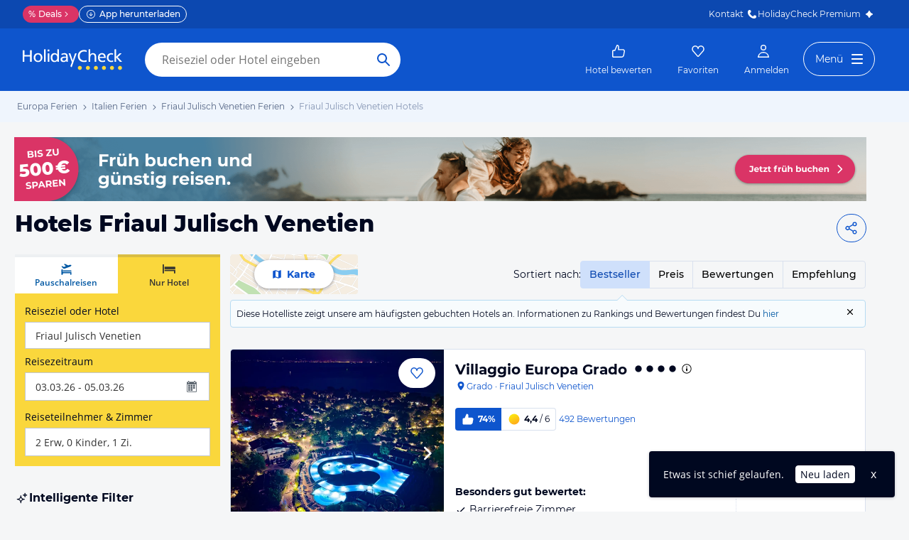

--- FILE ---
content_type: application/javascript
request_url: https://www.holidaycheck.ch/public/assets/dist/6076.20066d6bf7538efcbb7c.js
body_size: 40460
content:
/*! For license information please see 6076.20066d6bf7538efcbb7c.js.LICENSE.txt */
(self.__LOADABLE_LOADED_CHUNKS__=self.__LOADABLE_LOADED_CHUNKS__||[]).push([[6076],{13144:(t,e,r)=>{"use strict";var n=r(66743),o=r(11002),i=r(10076),a=r(47119);t.exports=a||n.call(i,o)},11002:t=>{"use strict";t.exports=Function.prototype.apply},10076:t=>{"use strict";t.exports=Function.prototype.call},73126:(t,e,r)=>{"use strict";var n=r(66743),o=r(69675),i=r(10076),a=r(13144);t.exports=function(t){if(t.length<1||"function"!=typeof t[0])throw new o("a function is required");return a(n,i,t)}},47119:t=>{"use strict";t.exports="undefined"!=typeof Reflect&&Reflect&&Reflect.apply},36556:(t,e,r)=>{"use strict";var n=r(70453),o=r(73126),i=o([n("%String.prototype.indexOf%")]);t.exports=function(t,e){var r=n(t,!!e);return"function"==typeof r&&i(t,".prototype.")>-1?o([r]):r}},81804:(t,e,r)=>{"use strict";var n=r(45228),o={};function i(t,e,r,n,o,i,a,s){if(!t){var u;if(void 0===e)u=new Error("Minified exception occurred; use the non-minified dev environment for the full error message and additional helpful warnings.");else{var c=[r,n,o,i,a,s],l=0;(u=new Error(e.replace(/%s/g,function(){return c[l++]}))).name="Invariant Violation"}throw u.framesToPop=1,u}}var a="mixins";t.exports=function(t,e,r){var s=[],u={mixins:"DEFINE_MANY",statics:"DEFINE_MANY",propTypes:"DEFINE_MANY",contextTypes:"DEFINE_MANY",childContextTypes:"DEFINE_MANY",getDefaultProps:"DEFINE_MANY_MERGED",getInitialState:"DEFINE_MANY_MERGED",getChildContext:"DEFINE_MANY_MERGED",render:"DEFINE_ONCE",componentWillMount:"DEFINE_MANY",componentDidMount:"DEFINE_MANY",componentWillReceiveProps:"DEFINE_MANY",shouldComponentUpdate:"DEFINE_ONCE",componentWillUpdate:"DEFINE_MANY",componentDidUpdate:"DEFINE_MANY",componentWillUnmount:"DEFINE_MANY",UNSAFE_componentWillMount:"DEFINE_MANY",UNSAFE_componentWillReceiveProps:"DEFINE_MANY",UNSAFE_componentWillUpdate:"DEFINE_MANY",updateComponent:"OVERRIDE_BASE"},c={getDerivedStateFromProps:"DEFINE_MANY_MERGED"},l={displayName:function(t,e){t.displayName=e},mixins:function(t,e){if(e)for(var r=0;r<e.length;r++)f(t,e[r])},childContextTypes:function(t,e){t.childContextTypes=n({},t.childContextTypes,e)},contextTypes:function(t,e){t.contextTypes=n({},t.contextTypes,e)},getDefaultProps:function(t,e){t.getDefaultProps?t.getDefaultProps=y(t.getDefaultProps,e):t.getDefaultProps=e},propTypes:function(t,e){t.propTypes=n({},t.propTypes,e)},statics:function(t,e){!function(t,e){if(e)for(var r in e){var n=e[r];if(e.hasOwnProperty(r)){if(i(!(r in l),'ReactClass: You are attempting to define a reserved property, `%s`, that shouldn\'t be on the "statics" key. Define it as an instance property instead; it will still be accessible on the constructor.',r),r in t)return i("DEFINE_MANY_MERGED"===(c.hasOwnProperty(r)?c[r]:null),"ReactClass: You are attempting to define `%s` on your component more than once. This conflict may be due to a mixin.",r),void(t[r]=y(t[r],n));t[r]=n}}}(t,e)},autobind:function(){}};function p(t,e){var r=u.hasOwnProperty(e)?u[e]:null;b.hasOwnProperty(e)&&i("OVERRIDE_BASE"===r,"ReactClassInterface: You are attempting to override `%s` from your class specification. Ensure that your method names do not overlap with React methods.",e),t&&i("DEFINE_MANY"===r||"DEFINE_MANY_MERGED"===r,"ReactClassInterface: You are attempting to define `%s` on your component more than once. This conflict may be due to a mixin.",e)}function f(t,r){if(r){i("function"!=typeof r,"ReactClass: You're attempting to use a component class or function as a mixin. Instead, just use a regular object."),i(!e(r),"ReactClass: You're attempting to use a component as a mixin. Instead, just use a regular object.");var n=t.prototype,o=n.__reactAutoBindPairs;for(var s in r.hasOwnProperty(a)&&l.mixins(t,r.mixins),r)if(r.hasOwnProperty(s)&&s!==a){var c=r[s],f=n.hasOwnProperty(s);if(p(f,s),l.hasOwnProperty(s))l[s](t,c);else{var h=u.hasOwnProperty(s);if("function"!=typeof c||h||f||!1===r.autobind)if(f){var m=u[s];i(h&&("DEFINE_MANY_MERGED"===m||"DEFINE_MANY"===m),"ReactClass: Unexpected spec policy %s for key %s when mixing in component specs.",m,s),"DEFINE_MANY_MERGED"===m?n[s]=y(n[s],c):"DEFINE_MANY"===m&&(n[s]=d(n[s],c))}else n[s]=c;else o.push(s,c),n[s]=c}}}}function h(t,e){for(var r in i(t&&e&&"object"==typeof t&&"object"==typeof e,"mergeIntoWithNoDuplicateKeys(): Cannot merge non-objects."),e)e.hasOwnProperty(r)&&(i(void 0===t[r],"mergeIntoWithNoDuplicateKeys(): Tried to merge two objects with the same key: `%s`. This conflict may be due to a mixin; in particular, this may be caused by two getInitialState() or getDefaultProps() methods returning objects with clashing keys.",r),t[r]=e[r]);return t}function y(t,e){return function(){var r=t.apply(this,arguments),n=e.apply(this,arguments);if(null==r)return n;if(null==n)return r;var o={};return h(o,r),h(o,n),o}}function d(t,e){return function(){t.apply(this,arguments),e.apply(this,arguments)}}function m(t,e){return e.bind(t)}var g={componentDidMount:function(){this.__isMounted=!0}},v={componentWillUnmount:function(){this.__isMounted=!1}},b={replaceState:function(t,e){this.updater.enqueueReplaceState(this,t,e)},isMounted:function(){return!!this.__isMounted}},w=function(){};return n(w.prototype,t.prototype,b),function(t){var e=function(t,n,a){this.__reactAutoBindPairs.length&&function(t){for(var e=t.__reactAutoBindPairs,r=0;r<e.length;r+=2){var n=e[r],o=e[r+1];t[n]=m(t,o)}}(this),this.props=t,this.context=n,this.refs=o,this.updater=a||r,this.state=null;var s=this.getInitialState?this.getInitialState():null;i("object"==typeof s&&!Array.isArray(s),"%s.getInitialState(): must return an object or null",e.displayName||"ReactCompositeComponent"),this.state=s};for(var n in e.prototype=new w,e.prototype.constructor=e,e.prototype.__reactAutoBindPairs=[],s.forEach(f.bind(null,e)),f(e,g),f(e,t),f(e,v),e.getDefaultProps&&(e.defaultProps=e.getDefaultProps()),i(e.prototype.render,"createClass(...): Class specification must implement a `render` method."),u)e.prototype[n]||(e.prototype[n]=null);return e}}},52306:(t,e,r)=>{"use strict";var n=r(96540),o=r(81804);if(void 0===n)throw Error("create-react-class could not find the React object. If you are using script tags, make sure that React is being loaded before create-react-class.");var i=(new n.Component).updater;t.exports=o(n.Component,n.isValidElement,i)},12096:(t,e,r)=>{"use strict";r.d(e,{GH:()=>v,RO:()=>S,Re:()=>g,Ui:()=>M,WQ:()=>m,eq:()=>w,gt:()=>x,lt:()=>_,pJ:()=>b,r4:()=>A});var n="milliseconds",o="seconds",i="minutes",a="hours",s="day",u="week",c="month",l="year",p="decade",f="century",h={milliseconds:1,seconds:1e3,minutes:6e4,hours:36e5,day:864e5,week:6048e5},y={month:1,year:12,decade:120,century:1200};function d(t){return t%4==0&&t%100!=0||t%400==0?29:28}function m(t,e,r){switch(t=new Date(t),r){case n:case o:case i:case a:case s:case u:return function(t,e){return function(t,e){var r=t.getTimezoneOffset(),n=e.getTimezoneOffset();return new Date(+e+(n-r)*h.minutes)}(t,new Date(+t+e))}(t,e*h[r]);case c:case l:case p:case f:return function(t,e){var r=t.getFullYear(),n=t.getMonth(),o=t.getDate(),i=12*r+n+e,a=Math.trunc(i/12),s=i%12,u=Math.min(o,function(t){return[31,d(t),31,30,31,30,31,31,30,31,30,31]}(a)[s]),c=new Date(t);return c.setFullYear(a),c.setDate(1),c.setMonth(s),c.setDate(u),c}(t,e*y[r])}throw new TypeError('Invalid units: "'+r+'"')}function g(t,e,r){return m(t,-e,r)}function v(t,e,r){switch(t=new Date(t),e){case f:case p:case l:t=R(t,0);case c:t=P(t,1);case u:case s:t=C(t,0);case a:t=N(t,0);case i:t=j(t,0);case o:t=O(t,0)}return e===p&&(t=g(t,k(t)%10,"year")),e===f&&(t=g(t,k(t)%100,"year")),e===u&&(t=function(t,e,r){var n=(T(t)+7-(r||0))%7;return m(t,0-n,s)}(t,0,r)),t}function b(t,e,r){switch(t=v(t=new Date(t),e,r),e){case f:case p:case l:case c:case u:(t=g(t=m(t,1,e),1,s)).setHours(23,59,59,999);break;case s:t.setHours(23,59,59,999);break;case a:case i:case o:t=g(t=m(t,1,e),1,n)}return t}var w=I(function(t,e){return t===e}),x=(I(function(t,e){return t!==e}),I(function(t,e){return t>e})),S=I(function(t,e){return t>=e}),_=I(function(t,e){return t<e}),E=I(function(t,e){return t<=e});function A(t,e,r,n){return n=n||"day",(!e||S(t,e,n))&&(!r||E(t,r,n))}var O=D("Milliseconds"),j=D("Seconds"),N=D("Minutes"),C=D("Hours"),T=D("Day"),P=D("Date"),R=D("Month"),k=D("FullYear");function M(t,e,r,h){var y,d,m;switch(r){case n:case o:case i:case a:case s:case u:y=e.getTime()-t.getTime();break;case c:case l:case p:case f:y=12*(k(e)-k(t))+R(e)-R(t);break;default:throw new TypeError('Invalid units: "'+r+'"')}switch(r){case n:d=1;break;case o:d=1e3;break;case i:d=6e4;break;case a:d=36e5;break;case s:d=864e5;break;case u:d=6048e5;break;case c:d=1;break;case l:d=12;break;case p:d=120;break;case f:d=1200;break;default:throw new TypeError('Invalid units: "'+r+'"')}return m=y/d,h?m:Math.round(m)}function D(t){var e=function(t){switch(t){case"Milliseconds":return 36e5;case"Seconds":return 3600;case"Minutes":return 60;case"Hours":return 1;default:return null}}(t);return function(r,n){if(void 0===n)return r["get"+t]();var o=new Date(r);return o["set"+t](n),e&&o["get"+t]()!=n&&("Hours"===t||n>=e&&o.getHours()-r.getHours()<Math.floor(n/e))&&o["set"+t](n+e),o}}function I(t){return function(e,r,n){return t(+v(e,n),+v(r,n))}}},54075:(t,e,r)=>{"use strict";var n;function o(t){return o="function"==typeof Symbol&&"symbol"==typeof Symbol.iterator?function(t){return typeof t}:function(t){return t&&"function"==typeof Symbol&&t.constructor===Symbol&&t!==Symbol.prototype?"symbol":typeof t},o(t)}!function(){var i,a,s,u=arguments,c=(i=/d{1,4}|D{3,4}|m{1,4}|yy(?:yy)?|([HhMsTt])\1?|W{1,2}|[LlopSZN]|"[^"]*"|'[^']*'/g,a=/\b(?:[PMCEA][SDP]T|(?:Pacific|Mountain|Central|Eastern|Atlantic) (?:Standard|Daylight|Prevailing) Time|(?:GMT|UTC)(?:[-+]\d{4})?)\b/g,s=/[^-+\dA-Z]/g,function(t,e,r,n){if(1!==u.length||"string"!==y(t)||/\d/.test(t)||(e=t,t=void 0),(t=t||0===t?t:new Date)instanceof Date||(t=new Date(t)),isNaN(t))throw TypeError("Invalid date");var o=(e=String(c.masks[e]||e||c.masks.default)).slice(0,4);"UTC:"!==o&&"GMT:"!==o||(e=e.slice(4),r=!0,"GMT:"===o&&(n=!0));var d=function(){return r?"getUTC":"get"},m=function(){return t[d()+"Date"]()},g=function(){return t[d()+"Day"]()},v=function(){return t[d()+"Month"]()},b=function(){return t[d()+"FullYear"]()},w=function(){return t[d()+"Hours"]()},x=function(){return t[d()+"Minutes"]()},S=function(){return t[d()+"Seconds"]()},_=function(){return t[d()+"Milliseconds"]()},E=function(){return r?0:t.getTimezoneOffset()},A=function(){return f(t)},O={d:function(){return m()},dd:function(){return l(m())},ddd:function(){return c.i18n.dayNames[g()]},DDD:function(){return p({y:b(),m:v(),d:m(),_:d(),dayName:c.i18n.dayNames[g()],short:!0})},dddd:function(){return c.i18n.dayNames[g()+7]},DDDD:function(){return p({y:b(),m:v(),d:m(),_:d(),dayName:c.i18n.dayNames[g()+7]})},m:function(){return v()+1},mm:function(){return l(v()+1)},mmm:function(){return c.i18n.monthNames[v()]},mmmm:function(){return c.i18n.monthNames[v()+12]},yy:function(){return String(b()).slice(2)},yyyy:function(){return l(b(),4)},h:function(){return w()%12||12},hh:function(){return l(w()%12||12)},H:function(){return w()},HH:function(){return l(w())},M:function(){return x()},MM:function(){return l(x())},s:function(){return S()},ss:function(){return l(S())},l:function(){return l(_(),3)},L:function(){return l(Math.floor(_()/10))},t:function(){return w()<12?c.i18n.timeNames[0]:c.i18n.timeNames[1]},tt:function(){return w()<12?c.i18n.timeNames[2]:c.i18n.timeNames[3]},T:function(){return w()<12?c.i18n.timeNames[4]:c.i18n.timeNames[5]},TT:function(){return w()<12?c.i18n.timeNames[6]:c.i18n.timeNames[7]},Z:function(){return n?"GMT":r?"UTC":(String(t).match(a)||[""]).pop().replace(s,"").replace(/GMT\+0000/g,"UTC")},o:function(){return(E()>0?"-":"+")+l(100*Math.floor(Math.abs(E())/60)+Math.abs(E())%60,4)},p:function(){return(E()>0?"-":"+")+l(Math.floor(Math.abs(E())/60),2)+":"+l(Math.floor(Math.abs(E())%60),2)},S:function(){return["th","st","nd","rd"][m()%10>3?0:(m()%100-m()%10!=10)*m()%10]},W:function(){return A()},WW:function(){return l(A())},N:function(){return h(t)}};return e.replace(i,function(t){return t in O?O[t]():t.slice(1,t.length-1)})});c.masks={default:"ddd mmm dd yyyy HH:MM:ss",shortDate:"m/d/yy",paddedShortDate:"mm/dd/yyyy",mediumDate:"mmm d, yyyy",longDate:"mmmm d, yyyy",fullDate:"dddd, mmmm d, yyyy",shortTime:"h:MM TT",mediumTime:"h:MM:ss TT",longTime:"h:MM:ss TT Z",isoDate:"yyyy-mm-dd",isoTime:"HH:MM:ss",isoDateTime:"yyyy-mm-dd'T'HH:MM:sso",isoUtcDateTime:"UTC:yyyy-mm-dd'T'HH:MM:ss'Z'",expiresHeaderFormat:"ddd, dd mmm yyyy HH:MM:ss Z"},c.i18n={dayNames:["Sun","Mon","Tue","Wed","Thu","Fri","Sat","Sunday","Monday","Tuesday","Wednesday","Thursday","Friday","Saturday"],monthNames:["Jan","Feb","Mar","Apr","May","Jun","Jul","Aug","Sep","Oct","Nov","Dec","January","February","March","April","May","June","July","August","September","October","November","December"],timeNames:["a","p","am","pm","A","P","AM","PM"]};var l=function(t,e){for(t=String(t),e=e||2;t.length<e;)t="0"+t;return t},p=function(t){var e=t.y,r=t.m,n=t.d,o=t._,i=t.dayName,a=t.short,s=void 0!==a&&a,u=new Date,c=new Date;c.setDate(c[o+"Date"]()-1);var l=new Date;return l.setDate(l[o+"Date"]()+1),u[o+"FullYear"]()===e&&u[o+"Month"]()===r&&u[o+"Date"]()===n?s?"Tdy":"Today":c[o+"FullYear"]()===e&&c[o+"Month"]()===r&&c[o+"Date"]()===n?s?"Ysd":"Yesterday":l[o+"FullYear"]()===e&&l[o+"Month"]()===r&&l[o+"Date"]()===n?s?"Tmw":"Tomorrow":i},f=function(t){var e=new Date(t.getFullYear(),t.getMonth(),t.getDate());e.setDate(e.getDate()-(e.getDay()+6)%7+3);var r=new Date(e.getFullYear(),0,4);r.setDate(r.getDate()-(r.getDay()+6)%7+3);var n=e.getTimezoneOffset()-r.getTimezoneOffset();e.setHours(e.getHours()-n);var o=(e-r)/6048e5;return 1+Math.floor(o)},h=function(t){var e=t.getDay();return 0===e&&(e=7),e},y=function(t){return null===t?"null":void 0===t?"undefined":"object"!==o(t)?o(t):Array.isArray(t)?"array":{}.toString.call(t).slice(8,-1).toLowerCase()};void 0===(n=function(){return c}.call(e,r,e,t))||(t.exports=n)}(void 0)},30454:t=>{"use strict";var e="%[a-f0-9]{2}",r=new RegExp("("+e+")|([^%]+?)","gi"),n=new RegExp("("+e+")+","gi");function o(t,e){try{return[decodeURIComponent(t.join(""))]}catch(t){}if(1===t.length)return t;e=e||1;var r=t.slice(0,e),n=t.slice(e);return Array.prototype.concat.call([],o(r),o(n))}function i(t){try{return decodeURIComponent(t)}catch(i){for(var e=t.match(r)||[],n=1;n<e.length;n++)e=(t=o(e,n).join("")).match(r)||[];return t}}t.exports=function(t){if("string"!=typeof t)throw new TypeError("Expected `encodedURI` to be of type `string`, got `"+typeof t+"`");try{return t=t.replace(/\+/g," "),decodeURIComponent(t)}catch(e){return function(t){for(var e={"%FE%FF":"��","%FF%FE":"��"},r=n.exec(t);r;){try{e[r[0]]=decodeURIComponent(r[0])}catch(t){var o=i(r[0]);o!==r[0]&&(e[r[0]]=o)}r=n.exec(t)}e["%C2"]="�";for(var a=Object.keys(e),s=0;s<a.length;s++){var u=a[s];t=t.replace(new RegExp(u,"g"),e[u])}return t}(t)}}},25589:(t,e,r)=>{"use strict";var n=r(56698),o=r(30228),i="change";function a(t){this.dispatcher=t,this._hasChanged=!1,o.call(this),this.initialize&&this.initialize()}n(a,o),a.prototype.getContext=function(){return this.dispatcher.getContext()},a.prototype.addChangeListener=function(t){this.on(i,t)},a.prototype.removeChangeListener=function(t){this.removeListener(i,t)},a.prototype.shouldDehydrate=function(){return this._hasChanged},a.prototype.emitChange=function(t){this._hasChanged=!0,this.emit(i,t||this)},t.exports=a},30514:(t,e,r)=>{"use strict";var n=r(56698),o=r(25589),i=["statics","storeName","handlers","mixins"];function a(t,e){Object.keys(e).forEach(function(r){var n,o;if(-1===i.indexOf(r))if("initialize"===r)t[r]?t[r]=(n=t[r],o=e[r],function(){n.apply(this,arguments),o.apply(this,arguments)}):t[r]=e[r];else{if(t.hasOwnProperty(r))throw new Error('Mixin property collision for property "'+r+'"');t[r]=e[r]}})}t.exports=function(t){if(t.statics=t.statics||{},!t.storeName&&!t.statics.storeName)throw new Error("createStore called without a storeName");var e=function(t){o.call(this,t)};return n(e,o),Object.keys(t.statics).forEach(function(r){e[r]=t.statics[r]}),e.storeName=t.storeName||e.storeName,e.handlers=t.handlers||e.handlers,(e.mixins=t.mixins||e.mixins)&&e.mixins.forEach(function(t){a(e.prototype,t)}),a(e.prototype,t),e}},7176:(t,e,r)=>{"use strict";var n,o=r(73126),i=r(75795);try{n=[].__proto__===Array.prototype}catch(t){if(!t||"object"!=typeof t||!("code"in t)||"ERR_PROTO_ACCESS"!==t.code)throw t}var a=!!n&&i&&i(Object.prototype,"__proto__"),s=Object,u=s.getPrototypeOf;t.exports=a&&"function"==typeof a.get?o([a.get]):"function"==typeof u&&function(t){return u(null==t?t:s(t))}},30655:t=>{"use strict";var e=Object.defineProperty||!1;if(e)try{e({},"a",{value:1})}catch(t){e=!1}t.exports=e},41237:t=>{"use strict";t.exports=EvalError},69383:t=>{"use strict";t.exports=Error},79290:t=>{"use strict";t.exports=RangeError},79538:t=>{"use strict";t.exports=ReferenceError},58068:t=>{"use strict";t.exports=SyntaxError},69675:t=>{"use strict";t.exports=TypeError},35345:t=>{"use strict";t.exports=URIError},79612:t=>{"use strict";t.exports=Object},30228:t=>{"use strict";var e=Object.prototype.hasOwnProperty,r="~";function n(){}function o(t,e,r){this.fn=t,this.context=e,this.once=r||!1}function i(t,e,n,i,a){if("function"!=typeof n)throw new TypeError("The listener must be a function");var s=new o(n,i||t,a),u=r?r+e:e;return t._events[u]?t._events[u].fn?t._events[u]=[t._events[u],s]:t._events[u].push(s):(t._events[u]=s,t._eventsCount++),t}function a(t,e){0===--t._eventsCount?t._events=new n:delete t._events[e]}function s(){this._events=new n,this._eventsCount=0}Object.create&&(n.prototype=Object.create(null),(new n).__proto__||(r=!1)),s.prototype.eventNames=function(){var t,n,o=[];if(0===this._eventsCount)return o;for(n in t=this._events)e.call(t,n)&&o.push(r?n.slice(1):n);return Object.getOwnPropertySymbols?o.concat(Object.getOwnPropertySymbols(t)):o},s.prototype.listeners=function(t){var e=r?r+t:t,n=this._events[e];if(!n)return[];if(n.fn)return[n.fn];for(var o=0,i=n.length,a=new Array(i);o<i;o++)a[o]=n[o].fn;return a},s.prototype.listenerCount=function(t){var e=r?r+t:t,n=this._events[e];return n?n.fn?1:n.length:0},s.prototype.emit=function(t,e,n,o,i,a){var s=r?r+t:t;if(!this._events[s])return!1;var u,c,l=this._events[s],p=arguments.length;if(l.fn){switch(l.once&&this.removeListener(t,l.fn,void 0,!0),p){case 1:return l.fn.call(l.context),!0;case 2:return l.fn.call(l.context,e),!0;case 3:return l.fn.call(l.context,e,n),!0;case 4:return l.fn.call(l.context,e,n,o),!0;case 5:return l.fn.call(l.context,e,n,o,i),!0;case 6:return l.fn.call(l.context,e,n,o,i,a),!0}for(c=1,u=new Array(p-1);c<p;c++)u[c-1]=arguments[c];l.fn.apply(l.context,u)}else{var f,h=l.length;for(c=0;c<h;c++)switch(l[c].once&&this.removeListener(t,l[c].fn,void 0,!0),p){case 1:l[c].fn.call(l[c].context);break;case 2:l[c].fn.call(l[c].context,e);break;case 3:l[c].fn.call(l[c].context,e,n);break;case 4:l[c].fn.call(l[c].context,e,n,o);break;default:if(!u)for(f=1,u=new Array(p-1);f<p;f++)u[f-1]=arguments[f];l[c].fn.apply(l[c].context,u)}}return!0},s.prototype.on=function(t,e,r){return i(this,t,e,r,!1)},s.prototype.once=function(t,e,r){return i(this,t,e,r,!0)},s.prototype.removeListener=function(t,e,n,o){var i=r?r+t:t;if(!this._events[i])return this;if(!e)return a(this,i),this;var s=this._events[i];if(s.fn)s.fn!==e||o&&!s.once||n&&s.context!==n||a(this,i);else{for(var u=0,c=[],l=s.length;u<l;u++)(s[u].fn!==e||o&&!s[u].once||n&&s[u].context!==n)&&c.push(s[u]);c.length?this._events[i]=1===c.length?c[0]:c:a(this,i)}return this},s.prototype.removeAllListeners=function(t){var e;return t?(e=r?r+t:t,this._events[e]&&a(this,e)):(this._events=new n,this._eventsCount=0),this},s.prototype.off=s.prototype.removeListener,s.prototype.addListener=s.prototype.on,s.prefixed=r,s.EventEmitter=s,t.exports=s},29209:(t,e,r)=>{"use strict";var n=r(96540),o=r(5556),i=r(56698),a=r(4146);function s(t,e,r,s){var u=t.displayName||t.name,c=Object.assign({getStore:o.func.isRequired},s);function l(t,e){n.Component.apply(this,arguments),this.state=this.getStateFromStores(),this._onStoreChange=null,this._isMounted=!1}return i(l,n.Component),l.displayName="storeConnector("+u+")",l.contextTypes=c,Object.assign(l.prototype,{componentDidMount:function(){this._isMounted=!0,this._onStoreChange=this.constructor.prototype._onStoreChange.bind(this),e.forEach(function(t){this.context.getStore(t).on("change",this._onStoreChange)},this)},componentWillUnmount:function(){this._isMounted=!1,e.forEach(function(t){this.context.getStore(t).removeListener("change",this._onStoreChange)},this)},componentWillReceiveProps:function(t){this.setState(this.getStateFromStores(t))},getStateFromStores:function(t){return t=t||this.props,r(this.context,t)},_onStoreChange:function(){this._isMounted&&this.setState(this.getStateFromStores())},render:function(){var e=t.prototype&&t.prototype.isReactComponent?{ref:"wrappedElement"}:null;return n.createElement(t,Object.assign({},this.props,this.state,e))}}),a(l,t),l.WrappedComponent=t,l}t.exports=function(t,e,r,n){if("function"!=typeof t){var o=t,i=e,a=r;return function(t){return s(t,o,i,a)}}return s.apply(null,arguments)}},39255:(t,e,r)=>{t.exports={createReducerStore:r(99214)}},99214:(t,e,r)=>{"use strict";var n=r(50020).createStore;function o(t){return t}t.exports=function(t){var e=n({storeName:(t=t||{}).storeName,handlers:{},initialize:function(){this.state=t.initialState},getState:function(){return this.state},dehydrate:function(){return(t.dehydrate||o)(this.state)},rehydrate:function(e){this.state=(t.rehydrate||o)(e)}});function r(r){t.reducers=r||{},t.reducer&&(t.reducers={default:t.reducer}),Object.keys(t.reducers).forEach(function(r){t.reducers[r],e.handlers[r]||(e.handlers[r]=function(e,n){var o=this.state;this.state=t.reducers[r](this.state,e,n),this.state!==o&&this.emitChange()})})}return e.replaceReducer=r,e.replaceReducers=r,e.replaceGetters=function(r){t.getters=r||{},Object.keys(t.getters).forEach(function(r){e.prototype[r]||(e.prototype[r]=function(){var e=[this.state].concat(Array.prototype.slice.call(arguments));return t.getters[r].apply(null,e)})})},e.replaceSpec=function(t){t=t||{},e.replaceReducers(t.reducers),e.replaceGetters(t.getters)},e.replaceSpec(t),e}},31088:(t,e,r)=>{"use strict";t.exports={createNavLinkComponent:r(18902),handleHistory:r(58154),handleRoute:r(13355),History:r(23640),navigateAction:r(13871),NavLink:r(87337),RouteStore:r(20264)}},23640:t=>{"use strict";var e="popstate";function r(t){return void 0===t}function n(t){this.win=t&&t.win||window,this._hasPushState=!!(this.win&&this.win.history&&this.win.history.pushState)}n.prototype={on:function(t){this._hasPushState&&this.win.addEventListener(e,t)},off:function(t){this._hasPushState&&this.win.removeEventListener(e,t)},getState:function(){return this.win.history&&this.win.history.state||null},getUrl:function(){var t=this.getState(),e=t&&t.origUrl,r=this.win.location;if(e){var n=r.protocol+"//"+r.host;return 0===e.indexOf(n)&&(e=e.substring(n.length)||"/"),e}return r.pathname+r.search},pushState:function(t,e,n){var o=this.win;if(this._hasPushState){e=r(e)?o.document.title:e,n=r(n)?o.location.href:n;var i=Object.assign({origUrl:n,referrerUrl:o.location.href},t);try{o.history.pushState(i,e,n)}catch(t){o.location.href=n}this.setTitle(e)}else n&&(o.location.href=n)},replaceState:function(t,e,n){var o=this.win;if(this._hasPushState){e=r(e)?o.document.title:e,n=r(n)?o.location.href:n;var i=Object.assign({origUrl:n},t);try{o.history.replaceState(i,e,n)}catch(t){o.location.replace(n)}this.setTitle(e)}else n&&o.location.replace(n)},setTitle:function(t){t&&t!==this.win.document.title&&(this.win.document.title=t)}},t.exports=n},87337:(t,e,r)=>{"use strict";var n=r(18902);t.exports=n()},20264:(t,e,r)=>{"use strict";var n=r(39925),o=r(70083),i=r(56698),a=n({storeName:"RouteStore",handlers:{NAVIGATE_START:"_handleNavigateStart",NAVIGATE_SUCCESS:"_handleNavigateSuccess",NAVIGATE_FAILURE:"_handleNavigateFailure",RECEIVE_ROUTES:"_handleReceiveRoutes",RESET_ROUTES:"_handleResetRoutes"},initialize:function(){this._routes=null,this._router=null,this._currentNavigate=null,this._prevNavigate=null},_handleNavigateStart:function(t){var e=this._currentNavigate&&this._currentNavigate.route,r=this._matchRoute(t.url,{navigate:t,method:t.method});this._areEqual(r,e)&&(r=e),this._prevNavigate=this._currentNavigate,this._currentNavigate=Object.assign({},t,{route:r,error:null,isComplete:!1}),this.emitChange()},_handleNavigateSuccess:function(t){var e=this._currentNavigate;e&&!e.isComplete&&e.transactionId==t.transactionId&&(this._currentNavigate=Object.assign({},e,{isComplete:!0}),this.emitChange())},_handleNavigateFailure:function(t){var e=this._currentNavigate;e&&!e.isComplete&&e.transactionId==t.transactionId&&(this._currentNavigate=Object.assign({},e,{isComplete:!0,error:t.error}),this.emitChange())},_handleReceiveRoutes:function(t){this._routes=Object.assign({},this._routes||{},t),this._router=null,this.emitChange()},_handleResetRoutes:function(t){this._routes=t||{},this._router=null,this.emitChange()},_matchRoute:function(t,e){var r=t.indexOf("#"),n=t;-1!==r&&(n=t.substr(0,r));var o=this.getRouter().getRoute(n,e);return o?Object.assign({},o.config,{name:o.name,url:o.url,params:o.params,query:o.query}):null},_areEqual:function(t,e){return(t&&t.url)===(e&&e.url)},makePath:function(t,e,r){return this.getRouter().makePath(t,e,r)},getCurrentRoute:function(){return this._currentNavigate&&this._currentNavigate.route},getCurrentNavigate:function(){return this._currentNavigate},getPrevNavigate:function(){return this._prevNavigate},getCurrentNavigateError:function(){return this._currentNavigate&&this._currentNavigate.error},isNavigateComplete:function(){return this._currentNavigate&&this._currentNavigate.isComplete},getRoute:function(t,e){return this._matchRoute(t,e)},getRoutes:function(){return this._routes},getRouter:function(){return this._router||(this._router=new o(this.getRoutes())),this._router},isActive:function(t){return this._currentNavigate&&this._currentNavigate.url===t},dehydrate:function(){return{currentNavigate:Object.assign({},this._currentNavigate,{route:null}),routes:this._routes}},rehydrate:function(t){this._routes=t.routes,this._routes&&(this._router=null),this._currentNavigate=t.currentNavigate,this._currentNavigate.route=this._matchRoute(this._currentNavigate.url,{method:t.currentNavigate&&t.currentNavigate.method||"GET"})}});a.withStaticRoutes=function(t){var e=new o(t);function r(){a.apply(this,arguments),this._router=e}return i(r,a),r.storeName=a.storeName,r.handlers=a.handlers,r.routes=t||{},r.prototype.getRoutes=function(){return Object.assign({},r.routes,this._routes||{})},r},t.exports=a},18902:(t,e,r)=>{"use strict";var n=r(96540),o=r(5556),i=r(20264),a=r(92630)("NavLink"),s=r(13871),u=r(52306);function c(t){return t.activeClass||t.activeStyle||t.activeElement}t.exports=function(t){return u(Object.assign({},{_isMounted:!1,autobind:!1,displayName:"NavLink",contextTypes:{executeAction:o.func.isRequired,getStore:o.func.isRequired,logger:o.object},propTypes:{href:o.string,stopPropagation:o.bool,routeName:o.string,navParams:o.object,queryParams:o.object,followLink:o.bool,preserveScrollPosition:o.bool,replaceState:o.bool,validate:o.bool,activeClass:o.string,activeElement:o.string,activeStyle:o.object},getInitialState:function(){return this._getState(this.props)},startListening:function(){var t=this.context.getStore(i);this._onRouteStoreChange=this.constructor.prototype._onRouteStoreChange.bind(this),t.addChangeListener(this._onRouteStoreChange)},stopListening:function(){this.context.getStore(i).removeChangeListener(this._onRouteStoreChange)},componentDidMount:function(){this._isMounted=!0,(this.props.activeClass||this.props.activeStyle)&&this.startListening()},componentWillUnmount:function(){this._isMounted=!1,(this.props.activeClass||this.props.activeStyle)&&this.stopListening()},componentDidUpdate:function(t,e){var r=c(t),n=c(this.props);r&&!n&&this.stopListening(),!r&&n&&(this.startListening(),this._onRouteStoreChange())},shouldComponentUpdate:function(t,e){return t!==this.props||this.state.currentRoute!==e.currentRoute},componentWillReceiveProps:function(t){this.setState(this._getState(t))},_onRouteStoreChange:function(){this._isMounted&&this.setState(this._getState(this.props))},_getState:function(t){var e=this.context.getStore(i);return{href:this._getHrefFromProps(t),currentRoute:e.getCurrentRoute()}},_getHrefFromProps:function(t){var e=t.href,r=t.routeName,n=this.context.getStore(i),o=this.getNavParams(t),a=this.getQueryParams(t);return!e&&r&&(e=n.makePath(r,o,a)),e},getDefaultChildProps:function(){return{}},getChildClassName:function(){return this.props.className},getFilteredProps:function(){return[]},getNavParams:function(t){return t.navParams},getQueryParams:function(t){return t.queryParams},shouldFollowLink:function(t){return(t=t||this.props).followLink},_getClientState:function(){if(this._clientState&&this._clientState.href===this.state.href)return this._clientState;var t=this.state.href,e=function(t){if("undefined"==typeof window)throw new Error("getRelativeHref() only supported on client side");if(!t||"/"===t[0]||"#"===t[0])return t;var e=window.location,r=e.origin||e.protocol+"//"+e.host;return 0!==t.indexOf(r)?null:t.substring(r.length)||"/"}(t);return this._clientState={href:t,relativeHref:e,isHashHref:e&&"#"===e[0],isValidRoute:!(!e||!this.context.getStore(i).getRoute(e))},this._clientState},isRoutable:function(){var t=this._getClientState();return!(t.isHashHref||!t.relativeHref||this.props.validate&&!t.isValidRoute)},dispatchNavAction:function(t){if(a("dispatchNavAction: action=NAVIGATE",this.props.href),this.props.stopPropagation&&t.stopPropagation(),!function(t){return!!(t.metaKey||t.altKey||t.ctrlKey||t.shiftKey)}(t)&&function(t){return 0===t.button}(t)&&!this.shouldFollowLink()&&this.isRoutable()){t.preventDefault();var e="";if("function"==typeof window.onbeforeunload)try{e=window.onbeforeunload()}catch(t){(this.context.logger&&this.context.logger.warn||console.warn)("Warning: Call of window.onbeforeunload failed",t)}if(!e||window.confirm(e)){window.onbeforeunload=null;var r=this._getClientState(),n=this.getNavParams(this.props),o=this.props.replaceState?"replacestate":"click",i=this.props.context||this.context;a("dispatchNavAction: execute navigateAction",this.props.href,o,n),i.executeAction(s,{type:o,url:r.relativeHref,preserveScrollPosition:this.props.preserveScrollPosition,params:n})}}},clickHandler:function(t){this.dispatchNavAction(t)},render:function(){var t=this.props,e=this._getHrefFromProps(t);e||(this.context.logger&&this.context.logger.error||console.error)("Error: Render NavLink with empty or missing href",t);var r=t.activeClass,o=t.activeStyle,a=t.activeElement,s=function(t,e){var r={};for(var n in t)e.indexOf(n)>=0||Object.prototype.hasOwnProperty.call(t,n)&&(r[n]=t[n]);return r}(t,["activeClass","activeElement","activeStyle","currentRoute","followLink","navParams","preserveScrollPosition","queryParams","replaceState","routeName","stopPropagation","validate"].concat(this.getFilteredProps())),u=!1;(r||o||a)&&(u=this.context.getStore(i).isActive(e));var c=t.style,l=this.getChildClassName();u&&(r&&(l=l?l+" ":"",l+=r),o&&(c=Object.assign({},t.style,o)));var p=this.getDefaultChildProps();u&&a||t.onClick||(s.onClick=this.clickHandler.bind(this)),s=Object.assign(p,s,{className:l,style:c}),u&&a||(s.href=e);var f=u&&a||"a";return n.createElement(f,s,t.children)}},t))}},58154:(t,e,r)=>{"use strict";var n=r(96540),o=r(5556),i=r(92630)("FluxibleRouter:handleHistory"),a=r(13355),s=r(13871),u=r(23640),c="replacestate",l="popstate",p="default",f=r(91105),h=r(56698),y={checkRouteOnPageLoad:!1,enableScroll:!0,saveScrollInState:!0,historyCreator:function(){return new u},ignorePopstateOnPageLoad:!1},d="popstate",m=!("undefined"==typeof window||!window.history||!window.history.pushState),g=null;function v(){g=arguments}function b(t,e){var r=Object.assign({},y,e);function u(t,e){n.Component.apply(this,arguments)}return h(u,n.Component),u.displayName="HistoryHandler",u.contextTypes={executeAction:o.func.isRequired,logger:o.object},u.propTypes={currentRoute:o.object,currentNavigate:o.object},u.defaultProps={currentRoute:null,currentNavigate:null},Object.assign(u.prototype,{componentDidMount:function(){var t;if(this._onHistoryChange=this.constructor.prototype._onHistoryChange.bind(this),this._onScroll=this.constructor.prototype._onScroll.bind(this),this._saveScrollPosition=this.constructor.prototype._saveScrollPosition.bind(this),this._history=r.historyCreator(),this._ignorePageLoadPopstate="function"==typeof(t=r.ignorePopstateOnPageLoad)?t():!!t,this._ignorePageLoadPopstate&&(this._history.getState()||this._history.replaceState({})),this._scrollTimer=null,r.checkRouteOnPageLoad){var e=this._history.getUrl(),n=this.props.currentRoute&&this.props.currentRoute.url;e!==n&&(i("pageload navigate to actual route",e,n),this.context.executeAction(s,{type:"pageload",url:e}))}this._history.on(this._onHistoryChange),m&&(window.removeEventListener(d,v),g&&(this._onHistoryChange.apply(this,g),g=null)),r.saveScrollInState&&window.addEventListener("scroll",this._onScroll)},_onScroll:function(t){this._scrollTimer&&window.clearTimeout(this._scrollTimer),this._scrollTimer=window.setTimeout(this._saveScrollPosition,150)},_onHistoryChange:function(t){if(i("history listener invoked",t),this._ignorePageLoadPopstate){var e=this._history.getState(),n=null===t.state&&!!e;if(i("history listener detecting pageload popstate",t.state,e),n)return void i("history listener skipped pageload popstate")}var o=this.props,a=this._history.getUrl(),u=o.currentRoute||{},c=o.currentNavigate||{},p=u.url,f="";if("function"==typeof window.onbeforeunload)try{f=window.onbeforeunload()}catch(t){(this.context.logger&&this.context.logger.warn||console.warn)("Warning: Call of window.onbeforeunload failed",t)}var h=!f||window.confirm(f),y=c.params||{},d={query:c.query||{},params:y};r.saveScrollInState&&(d.scroll={x:window.scrollX||window.pageXOffset,y:window.scrollY||window.pageYOffset});var m=y.pageTitle||null;i("history listener url, currentUrl:",a,p,this.props),h?a!==p&&(window.onbeforeunload=null,this.context.executeAction(s,{type:l,url:a,params:t.state&&t.state.params,query:t.state&&t.state.query})):this._history.pushState(d,m,p)},_saveScrollPosition:function(t){var e=this._history.getState&&this._history.getState()||{},r=window.scrollX||window.pageXOffset,n=window.scrollY||window.pageYOffset;e.scroll&&e.scroll.x===r&&e.scroll.y===n?i("skip updating scrolling position with same position",e.scroll):(e.scroll={x:r,y:n},i("remember scroll position",e.scroll),this._history.replaceState(e))},componentWillUnmount:function(){this._history.off(this._onHistoryChange),r.saveScrollInState&&window.removeEventListener("scroll",this._onScroll)},componentDidUpdate:function(t,e){i("component did update",e,this.props);var n,o=this.props.currentNavigate||{},a=o.type||p,s=o.params||{},u=o.query||{};switch(a){case"click":case p:case c:if(o.url===this._history.getUrl())return;n={params:s,query:u},o.preserveScrollPosition?r.saveScrollInState&&(n.scroll={x:window.scrollX||window.pageXOffset,y:window.scrollY||window.pageYOffset}):(r.enableScroll&&(window.scrollTo(0,0),i("on click navigation, reset scroll position to (0, 0)")),r.saveScrollInState&&(n.scroll={x:0,y:0}));var f=s.pageTitle||null;a===c?this._history.replaceState(n,f,o.url):this._history.pushState(n,f,o.url);break;case l:if(r.enableScroll){var h=(n=this._history.getState&&this._history.getState()||{})&&n.scroll||{};i("on popstate navigation, restore scroll position to ",h),window.scrollTo(h.x||0,h.y||0)}}},render:function(){var e=t.prototype&&t.prototype.isReactComponent?{ref:"wrappedElement"}:null;return n.createElement(t,Object.assign({},this.props,e))}}),f(u,t),u.wrappedComponent=u.WrappedComponent=t,a(u)}m&&window.addEventListener(d,v),t.exports=function(t,e){return 0===arguments.length||"function"!=typeof arguments[0]?(e=arguments[0],function(t){return b(t,e)}):b.apply(null,arguments)}},13355:(t,e,r)=>{"use strict";var n=r(96540),o=r(5556),i=r(29209),a=r(91105),s=r(56698);function u(t){function e(t,e){n.Component.apply(this,arguments)}return s(e,n.Component),e.displayName="RouteHandler",e.contextTypes={getStore:o.func.isRequired},e.propTypes={currentRoute:o.object,currentNavigate:o.object,currentNavigateError:o.object,isNavigateComplete:o.bool},Object.assign(e.prototype,{render:function(){var e=this.context.getStore("RouteStore"),r=t.prototype&&t.prototype.isReactComponent?{ref:"wrappedElement"}:null;return n.createElement(t,Object.assign({isActive:e.isActive.bind(e),makePath:e.makePath.bind(e)},this.props,r))}}),e=i(e,["RouteStore"],function(t){var e=t.getStore("RouteStore");return{currentNavigate:e.getCurrentNavigate(),currentNavigateError:e.getCurrentNavigateError(),isNavigateComplete:e.isNavigateComplete(),currentRoute:e.getCurrentRoute()}}),a(e,t),e.wrappedComponent=e.WrappedComponent=t,e}t.exports=function(t){return 0===arguments.length?function(t){return u(t)}:u.apply(null,arguments)}},13871:(t,e,r)=>{var n=r(92630)("navigateAction");function o(t,e,r){var o=t.getStore("RouteStore"),i=Object.assign({transactionId:t.rootId},e);if(!e.url&&e.routeName&&(i.url=o.makePath(e.routeName,e.params,e.query),i.routeName=null),n("dispatching NAVIGATE_START",i),t.dispatch("NAVIGATE_START",i),o.getCurrentRoute){var a=o.getCurrentRoute(),s=Object.assign({},i,{err:null,route:a});if(!a)return s.error={statusCode:404,message:"Url '"+e.url+"' does not match any routes"},t.dispatch("NAVIGATE_FAILURE",s),void r(Object.assign(new Error,s.error));var u=a.action;if(!u)return n("route has no action, dispatching without calling action"),t.dispatch("NAVIGATE_SUCCESS",s),void r();if("string"==typeof u&&t.getAction&&(u=t.getAction(u)),!u||"function"!=typeof u)return n("action cannot be resolved"),s.error={statusCode:500,message:"Action for "+e.url+" can not be resolved"},t.dispatch("NAVIGATE_FAILURE",s),void r(s.error);n("executing route action"),t.executeAction(u,a,function(e){e?(s.error={statusCode:e.statusCode||500,message:e.message},t.dispatch("NAVIGATE_FAILURE",s),r(Object.assign(e,s.error))):(t.dispatch("NAVIGATE_SUCCESS",s),r())})}else r(new Error("RouteStore has not implemented `getCurrentRoute` method."))}o.displayName="navigateAction",t.exports=o},92630:(t,e,r)=>{function n(){var t;try{t=e.storage.debug}catch(t){}return!t&&"undefined"!=typeof process&&"env"in process&&(t=process.env.DEBUG),t}(e=t.exports=r(58097)).log=function(){return"object"==typeof console&&console.log&&Function.prototype.apply.call(console.log,console,arguments)},e.formatArgs=function(t){var r=this.useColors;if(t[0]=(r?"%c":"")+this.namespace+(r?" %c":" ")+t[0]+(r?"%c ":" ")+"+"+e.humanize(this.diff),r){var n="color: "+this.color;t.splice(1,0,n,"color: inherit");var o=0,i=0;t[0].replace(/%[a-zA-Z%]/g,function(t){"%%"!==t&&(o++,"%c"===t&&(i=o))}),t.splice(i,0,n)}},e.save=function(t){try{null==t?e.storage.removeItem("debug"):e.storage.debug=t}catch(t){}},e.load=n,e.useColors=function(){return!("undefined"==typeof window||!window.process||"renderer"!==window.process.type)||("undefined"!=typeof document&&document.documentElement&&document.documentElement.style&&document.documentElement.style.WebkitAppearance||"undefined"!=typeof window&&window.console&&(window.console.firebug||window.console.exception&&window.console.table)||"undefined"!=typeof navigator&&navigator.userAgent&&navigator.userAgent.toLowerCase().match(/firefox\/(\d+)/)&&parseInt(RegExp.$1,10)>=31||"undefined"!=typeof navigator&&navigator.userAgent&&navigator.userAgent.toLowerCase().match(/applewebkit\/(\d+)/))},e.storage="undefined"!=typeof chrome&&void 0!==chrome.storage?chrome.storage.local:function(){try{return window.localStorage}catch(t){}}(),e.colors=["lightseagreen","forestgreen","goldenrod","dodgerblue","darkorchid","crimson"],e.formatters.j=function(t){try{return JSON.stringify(t)}catch(t){return"[UnexpectedJSONParseError]: "+t.message}},e.enable(n())},58097:(t,e,r)=>{var n;function o(t){function r(){if(r.enabled){var t=r,o=+new Date,i=o-(n||o);t.diff=i,t.prev=n,t.curr=o,n=o;for(var a=new Array(arguments.length),s=0;s<a.length;s++)a[s]=arguments[s];a[0]=e.coerce(a[0]),"string"!=typeof a[0]&&a.unshift("%O");var u=0;a[0]=a[0].replace(/%([a-zA-Z%])/g,function(r,n){if("%%"===r)return r;u++;var o=e.formatters[n];if("function"==typeof o){var i=a[u];r=o.call(t,i),a.splice(u,1),u--}return r}),e.formatArgs.call(t,a),(r.log||e.log||console.log.bind(console)).apply(t,a)}}return r.namespace=t,r.enabled=e.enabled(t),r.useColors=e.useColors(),r.color=function(t){var r,n=0;for(r in t)n=(n<<5)-n+t.charCodeAt(r),n|=0;return e.colors[Math.abs(n)%e.colors.length]}(t),"function"==typeof e.init&&e.init(r),r}(e=t.exports=o.debug=o.default=o).coerce=function(t){return t instanceof Error?t.stack||t.message:t},e.disable=function(){e.enable("")},e.enable=function(t){e.save(t),e.names=[],e.skips=[];for(var r=("string"==typeof t?t:"").split(/[\s,]+/),n=r.length,o=0;o<n;o++)r[o]&&("-"===(t=r[o].replace(/\*/g,".*?"))[0]?e.skips.push(new RegExp("^"+t.substr(1)+"$")):e.names.push(new RegExp("^"+t+"$")))},e.enabled=function(t){var r,n;for(r=0,n=e.skips.length;r<n;r++)if(e.skips[r].test(t))return!1;for(r=0,n=e.names.length;r<n;r++)if(e.names[r].test(t))return!0;return!1},e.humanize=r(39616),e.names=[],e.skips=[],e.formatters={}},91105:t=>{"use strict";var e={childContextTypes:!0,contextTypes:!0,defaultProps:!0,displayName:!0,getDefaultProps:!0,mixins:!0,propTypes:!0,type:!0},r={name:!0,length:!0,prototype:!0,caller:!0,arguments:!0,arity:!0},n="function"==typeof Object.getOwnPropertySymbols;t.exports=function(t,o,i){if("string"!=typeof o){var a=Object.getOwnPropertyNames(o);n&&(a=a.concat(Object.getOwnPropertySymbols(o)));for(var s=0;s<a.length;++s)if(!(e[a[s]]||r[a[s]]||i&&i[a[s]]))try{t[a[s]]=o[a[s]]}catch(t){}}return t}},39616:t=>{var e=1e3,r=60*e,n=60*r,o=24*n;function i(t,e,r){if(!(t<e))return t<1.5*e?Math.floor(t/e)+" "+r:Math.ceil(t/e)+" "+r+"s"}t.exports=function(t,a){a=a||{};var s,u=typeof t;if("string"===u&&t.length>0)return function(t){if(!((t=String(t)).length>100)){var i=/^((?:\d+)?\.?\d+) *(milliseconds?|msecs?|ms|seconds?|secs?|s|minutes?|mins?|m|hours?|hrs?|h|days?|d|years?|yrs?|y)?$/i.exec(t);if(i){var a=parseFloat(i[1]);switch((i[2]||"ms").toLowerCase()){case"years":case"year":case"yrs":case"yr":case"y":return 315576e5*a;case"days":case"day":case"d":return a*o;case"hours":case"hour":case"hrs":case"hr":case"h":return a*n;case"minutes":case"minute":case"mins":case"min":case"m":return a*r;case"seconds":case"second":case"secs":case"sec":case"s":return a*e;case"milliseconds":case"millisecond":case"msecs":case"msec":case"ms":return a;default:return}}}}(t);if("number"===u&&!1===isNaN(t))return a.long?i(s=t,o,"day")||i(s,n,"hour")||i(s,r,"minute")||i(s,e,"second")||s+" ms":function(t){return t>=o?Math.round(t/o)+"d":t>=n?Math.round(t/n)+"h":t>=r?Math.round(t/r)+"m":t>=e?Math.round(t/e)+"s":t+"ms"}(t);throw new Error("val is not a non-empty string or a valid number. val="+JSON.stringify(t))}},14614:(t,e,r)=>{"use strict";t.exports=r(25589)},39925:(t,e,r)=>{"use strict";t.exports=r(30514)},50020:(t,e,r)=>{"use strict";t.exports={BaseStore:r(14614),createStore:r(39925)}},89353:t=>{"use strict";var e=Object.prototype.toString,r=Math.max,n=function(t,e){for(var r=[],n=0;n<t.length;n+=1)r[n]=t[n];for(var o=0;o<e.length;o+=1)r[o+t.length]=e[o];return r};t.exports=function(t){var o=this;if("function"!=typeof o||"[object Function]"!==e.apply(o))throw new TypeError("Function.prototype.bind called on incompatible "+o);for(var i,a=function(t){for(var e=[],r=1,n=0;r<t.length;r+=1,n+=1)e[n]=t[r];return e}(arguments),s=r(0,o.length-a.length),u=[],c=0;c<s;c++)u[c]="$"+c;if(i=Function("binder","return function ("+function(t){for(var e="",r=0;r<t.length;r+=1)e+=t[r],r+1<t.length&&(e+=",");return e}(u)+"){ return binder.apply(this,arguments); }")(function(){if(this instanceof i){var e=o.apply(this,n(a,arguments));return Object(e)===e?e:this}return o.apply(t,n(a,arguments))}),o.prototype){var l=function(){};l.prototype=o.prototype,i.prototype=new l,l.prototype=null}return i}},66743:(t,e,r)=>{"use strict";var n=r(89353);t.exports=Function.prototype.bind||n},70453:(t,e,r)=>{"use strict";var n,o=r(79612),i=r(69383),a=r(41237),s=r(79290),u=r(79538),c=r(58068),l=r(69675),p=r(35345),f=r(71514),h=r(58968),y=r(6188),d=r(68002),m=r(75880),g=r(70414),v=r(73093),b=Function,w=function(t){try{return b('"use strict"; return ('+t+").constructor;")()}catch(t){}},x=r(75795),S=r(30655),_=function(){throw new l},E=x?function(){try{return _}catch(t){try{return x(arguments,"callee").get}catch(t){return _}}}():_,A=r(64039)(),O=r(93628),j=r(71064),N=r(48648),C=r(11002),T=r(10076),P={},R="undefined"!=typeof Uint8Array&&O?O(Uint8Array):n,k={__proto__:null,"%AggregateError%":"undefined"==typeof AggregateError?n:AggregateError,"%Array%":Array,"%ArrayBuffer%":"undefined"==typeof ArrayBuffer?n:ArrayBuffer,"%ArrayIteratorPrototype%":A&&O?O([][Symbol.iterator]()):n,"%AsyncFromSyncIteratorPrototype%":n,"%AsyncFunction%":P,"%AsyncGenerator%":P,"%AsyncGeneratorFunction%":P,"%AsyncIteratorPrototype%":P,"%Atomics%":"undefined"==typeof Atomics?n:Atomics,"%BigInt%":"undefined"==typeof BigInt?n:BigInt,"%BigInt64Array%":"undefined"==typeof BigInt64Array?n:BigInt64Array,"%BigUint64Array%":"undefined"==typeof BigUint64Array?n:BigUint64Array,"%Boolean%":Boolean,"%DataView%":"undefined"==typeof DataView?n:DataView,"%Date%":Date,"%decodeURI%":decodeURI,"%decodeURIComponent%":decodeURIComponent,"%encodeURI%":encodeURI,"%encodeURIComponent%":encodeURIComponent,"%Error%":i,"%eval%":eval,"%EvalError%":a,"%Float16Array%":"undefined"==typeof Float16Array?n:Float16Array,"%Float32Array%":"undefined"==typeof Float32Array?n:Float32Array,"%Float64Array%":"undefined"==typeof Float64Array?n:Float64Array,"%FinalizationRegistry%":"undefined"==typeof FinalizationRegistry?n:FinalizationRegistry,"%Function%":b,"%GeneratorFunction%":P,"%Int8Array%":"undefined"==typeof Int8Array?n:Int8Array,"%Int16Array%":"undefined"==typeof Int16Array?n:Int16Array,"%Int32Array%":"undefined"==typeof Int32Array?n:Int32Array,"%isFinite%":isFinite,"%isNaN%":isNaN,"%IteratorPrototype%":A&&O?O(O([][Symbol.iterator]())):n,"%JSON%":"object"==typeof JSON?JSON:n,"%Map%":"undefined"==typeof Map?n:Map,"%MapIteratorPrototype%":"undefined"!=typeof Map&&A&&O?O((new Map)[Symbol.iterator]()):n,"%Math%":Math,"%Number%":Number,"%Object%":o,"%Object.getOwnPropertyDescriptor%":x,"%parseFloat%":parseFloat,"%parseInt%":parseInt,"%Promise%":"undefined"==typeof Promise?n:Promise,"%Proxy%":"undefined"==typeof Proxy?n:Proxy,"%RangeError%":s,"%ReferenceError%":u,"%Reflect%":"undefined"==typeof Reflect?n:Reflect,"%RegExp%":RegExp,"%Set%":"undefined"==typeof Set?n:Set,"%SetIteratorPrototype%":"undefined"!=typeof Set&&A&&O?O((new Set)[Symbol.iterator]()):n,"%SharedArrayBuffer%":"undefined"==typeof SharedArrayBuffer?n:SharedArrayBuffer,"%String%":String,"%StringIteratorPrototype%":A&&O?O(""[Symbol.iterator]()):n,"%Symbol%":A?Symbol:n,"%SyntaxError%":c,"%ThrowTypeError%":E,"%TypedArray%":R,"%TypeError%":l,"%Uint8Array%":"undefined"==typeof Uint8Array?n:Uint8Array,"%Uint8ClampedArray%":"undefined"==typeof Uint8ClampedArray?n:Uint8ClampedArray,"%Uint16Array%":"undefined"==typeof Uint16Array?n:Uint16Array,"%Uint32Array%":"undefined"==typeof Uint32Array?n:Uint32Array,"%URIError%":p,"%WeakMap%":"undefined"==typeof WeakMap?n:WeakMap,"%WeakRef%":"undefined"==typeof WeakRef?n:WeakRef,"%WeakSet%":"undefined"==typeof WeakSet?n:WeakSet,"%Function.prototype.call%":T,"%Function.prototype.apply%":C,"%Object.defineProperty%":S,"%Object.getPrototypeOf%":j,"%Math.abs%":f,"%Math.floor%":h,"%Math.max%":y,"%Math.min%":d,"%Math.pow%":m,"%Math.round%":g,"%Math.sign%":v,"%Reflect.getPrototypeOf%":N};if(O)try{null.error}catch(t){var M=O(O(t));k["%Error.prototype%"]=M}var D=function t(e){var r;if("%AsyncFunction%"===e)r=w("async function () {}");else if("%GeneratorFunction%"===e)r=w("function* () {}");else if("%AsyncGeneratorFunction%"===e)r=w("async function* () {}");else if("%AsyncGenerator%"===e){var n=t("%AsyncGeneratorFunction%");n&&(r=n.prototype)}else if("%AsyncIteratorPrototype%"===e){var o=t("%AsyncGenerator%");o&&O&&(r=O(o.prototype))}return k[e]=r,r},I={__proto__:null,"%ArrayBufferPrototype%":["ArrayBuffer","prototype"],"%ArrayPrototype%":["Array","prototype"],"%ArrayProto_entries%":["Array","prototype","entries"],"%ArrayProto_forEach%":["Array","prototype","forEach"],"%ArrayProto_keys%":["Array","prototype","keys"],"%ArrayProto_values%":["Array","prototype","values"],"%AsyncFunctionPrototype%":["AsyncFunction","prototype"],"%AsyncGenerator%":["AsyncGeneratorFunction","prototype"],"%AsyncGeneratorPrototype%":["AsyncGeneratorFunction","prototype","prototype"],"%BooleanPrototype%":["Boolean","prototype"],"%DataViewPrototype%":["DataView","prototype"],"%DatePrototype%":["Date","prototype"],"%ErrorPrototype%":["Error","prototype"],"%EvalErrorPrototype%":["EvalError","prototype"],"%Float32ArrayPrototype%":["Float32Array","prototype"],"%Float64ArrayPrototype%":["Float64Array","prototype"],"%FunctionPrototype%":["Function","prototype"],"%Generator%":["GeneratorFunction","prototype"],"%GeneratorPrototype%":["GeneratorFunction","prototype","prototype"],"%Int8ArrayPrototype%":["Int8Array","prototype"],"%Int16ArrayPrototype%":["Int16Array","prototype"],"%Int32ArrayPrototype%":["Int32Array","prototype"],"%JSONParse%":["JSON","parse"],"%JSONStringify%":["JSON","stringify"],"%MapPrototype%":["Map","prototype"],"%NumberPrototype%":["Number","prototype"],"%ObjectPrototype%":["Object","prototype"],"%ObjProto_toString%":["Object","prototype","toString"],"%ObjProto_valueOf%":["Object","prototype","valueOf"],"%PromisePrototype%":["Promise","prototype"],"%PromiseProto_then%":["Promise","prototype","then"],"%Promise_all%":["Promise","all"],"%Promise_reject%":["Promise","reject"],"%Promise_resolve%":["Promise","resolve"],"%RangeErrorPrototype%":["RangeError","prototype"],"%ReferenceErrorPrototype%":["ReferenceError","prototype"],"%RegExpPrototype%":["RegExp","prototype"],"%SetPrototype%":["Set","prototype"],"%SharedArrayBufferPrototype%":["SharedArrayBuffer","prototype"],"%StringPrototype%":["String","prototype"],"%SymbolPrototype%":["Symbol","prototype"],"%SyntaxErrorPrototype%":["SyntaxError","prototype"],"%TypedArrayPrototype%":["TypedArray","prototype"],"%TypeErrorPrototype%":["TypeError","prototype"],"%Uint8ArrayPrototype%":["Uint8Array","prototype"],"%Uint8ClampedArrayPrototype%":["Uint8ClampedArray","prototype"],"%Uint16ArrayPrototype%":["Uint16Array","prototype"],"%Uint32ArrayPrototype%":["Uint32Array","prototype"],"%URIErrorPrototype%":["URIError","prototype"],"%WeakMapPrototype%":["WeakMap","prototype"],"%WeakSetPrototype%":["WeakSet","prototype"]},F=r(66743),U=r(9957),L=F.call(T,Array.prototype.concat),q=F.call(C,Array.prototype.splice),H=F.call(T,String.prototype.replace),W=F.call(T,String.prototype.slice),B=F.call(T,RegExp.prototype.exec),V=/[^%.[\]]+|\[(?:(-?\d+(?:\.\d+)?)|(["'])((?:(?!\2)[^\\]|\\.)*?)\2)\]|(?=(?:\.|\[\])(?:\.|\[\]|%$))/g,G=/\\(\\)?/g,Y=function(t,e){var r,n=t;if(U(I,n)&&(n="%"+(r=I[n])[0]+"%"),U(k,n)){var o=k[n];if(o===P&&(o=D(n)),void 0===o&&!e)throw new l("intrinsic "+t+" exists, but is not available. Please file an issue!");return{alias:r,name:n,value:o}}throw new c("intrinsic "+t+" does not exist!")};t.exports=function(t,e){if("string"!=typeof t||0===t.length)throw new l("intrinsic name must be a non-empty string");if(arguments.length>1&&"boolean"!=typeof e)throw new l('"allowMissing" argument must be a boolean');if(null===B(/^%?[^%]*%?$/,t))throw new c("`%` may not be present anywhere but at the beginning and end of the intrinsic name");var r=function(t){var e=W(t,0,1),r=W(t,-1);if("%"===e&&"%"!==r)throw new c("invalid intrinsic syntax, expected closing `%`");if("%"===r&&"%"!==e)throw new c("invalid intrinsic syntax, expected opening `%`");var n=[];return H(t,V,function(t,e,r,o){n[n.length]=r?H(o,G,"$1"):e||t}),n}(t),n=r.length>0?r[0]:"",o=Y("%"+n+"%",e),i=o.name,a=o.value,s=!1,u=o.alias;u&&(n=u[0],q(r,L([0,1],u)));for(var p=1,f=!0;p<r.length;p+=1){var h=r[p],y=W(h,0,1),d=W(h,-1);if(('"'===y||"'"===y||"`"===y||'"'===d||"'"===d||"`"===d)&&y!==d)throw new c("property names with quotes must have matching quotes");if("constructor"!==h&&f||(s=!0),U(k,i="%"+(n+="."+h)+"%"))a=k[i];else if(null!=a){if(!(h in a)){if(!e)throw new l("base intrinsic for "+t+" exists, but the property is not available.");return}if(x&&p+1>=r.length){var m=x(a,h);a=(f=!!m)&&"get"in m&&!("originalValue"in m.get)?m.get:a[h]}else f=U(a,h),a=a[h];f&&!s&&(k[i]=a)}}return a}},71064:(t,e,r)=>{"use strict";var n=r(79612);t.exports=n.getPrototypeOf||null},48648:t=>{"use strict";t.exports="undefined"!=typeof Reflect&&Reflect.getPrototypeOf||null},93628:(t,e,r)=>{"use strict";var n=r(48648),o=r(71064),i=r(7176);t.exports=n?function(t){return n(t)}:o?function(t){if(!t||"object"!=typeof t&&"function"!=typeof t)throw new TypeError("getProto: not an object");return o(t)}:i?function(t){return i(t)}:null},6549:t=>{"use strict";t.exports=Object.getOwnPropertyDescriptor},75795:(t,e,r)=>{"use strict";var n=r(6549);if(n)try{n([],"length")}catch(t){n=null}t.exports=n},64039:(t,e,r)=>{"use strict";var n="undefined"!=typeof Symbol&&Symbol,o=r(41333);t.exports=function(){return"function"==typeof n&&"function"==typeof Symbol&&"symbol"==typeof n("foo")&&"symbol"==typeof Symbol("bar")&&o()}},41333:t=>{"use strict";t.exports=function(){if("function"!=typeof Symbol||"function"!=typeof Object.getOwnPropertySymbols)return!1;if("symbol"==typeof Symbol.iterator)return!0;var t={},e=Symbol("test"),r=Object(e);if("string"==typeof e)return!1;if("[object Symbol]"!==Object.prototype.toString.call(e))return!1;if("[object Symbol]"!==Object.prototype.toString.call(r))return!1;for(var n in t[e]=42,t)return!1;if("function"==typeof Object.keys&&0!==Object.keys(t).length)return!1;if("function"==typeof Object.getOwnPropertyNames&&0!==Object.getOwnPropertyNames(t).length)return!1;var o=Object.getOwnPropertySymbols(t);if(1!==o.length||o[0]!==e)return!1;if(!Object.prototype.propertyIsEnumerable.call(t,e))return!1;if("function"==typeof Object.getOwnPropertyDescriptor){var i=Object.getOwnPropertyDescriptor(t,e);if(42!==i.value||!0!==i.enumerable)return!1}return!0}},9957:(t,e,r)=>{"use strict";var n=Function.prototype.call,o=Object.prototype.hasOwnProperty,i=r(66743);t.exports=i.call(n,o)},56698:t=>{"function"==typeof Object.create?t.exports=function(t,e){e&&(t.super_=e,t.prototype=Object.create(e.prototype,{constructor:{value:t,enumerable:!1,writable:!0,configurable:!0}}))}:t.exports=function(t,e){if(e){t.super_=e;var r=function(){};r.prototype=e.prototype,t.prototype=new r,t.prototype.constructor=t}}},77668:(t,e,r)=>{"use strict";r.d(e,{A:()=>b});var n=/iPhone/i,o=/iPod/i,i=/iPad/i,a=/\biOS-universal(?:.+)Mac\b/i,s=/\bAndroid(?:.+)Mobile\b/i,u=/Android/i,c=/(?:SD4930UR|\bSilk(?:.+)Mobile\b)/i,l=/Silk/i,p=/Windows Phone/i,f=/\bWindows(?:.+)ARM\b/i,h=/BlackBerry/i,y=/BB10/i,d=/Opera Mini/i,m=/\b(CriOS|Chrome)(?:.+)Mobile/i,g=/Mobile(?:.+)Firefox\b/i,v=function(t){return void 0!==t&&"MacIntel"===t.platform&&"number"==typeof t.maxTouchPoints&&t.maxTouchPoints>1&&"undefined"==typeof MSStream};function b(t){var e={userAgent:"",platform:"",maxTouchPoints:0};t||"undefined"==typeof navigator?"string"==typeof t?e.userAgent=t:t&&t.userAgent&&(e={userAgent:t.userAgent,platform:t.platform,maxTouchPoints:t.maxTouchPoints||0}):e={userAgent:navigator.userAgent,platform:navigator.platform,maxTouchPoints:navigator.maxTouchPoints||0};var r=e.userAgent,b=r.split("[FBAN");void 0!==b[1]&&(r=b[0]),void 0!==(b=r.split("Twitter"))[1]&&(r=b[0]);var w=function(t){return function(e){return e.test(t)}}(r),x={apple:{phone:w(n)&&!w(p),ipod:w(o),tablet:!w(n)&&(w(i)||v(e))&&!w(p),universal:w(a),device:(w(n)||w(o)||w(i)||w(a)||v(e))&&!w(p)},amazon:{phone:w(c),tablet:!w(c)&&w(l),device:w(c)||w(l)},android:{phone:!w(p)&&w(c)||!w(p)&&w(s),tablet:!w(p)&&!w(c)&&!w(s)&&(w(l)||w(u)),device:!w(p)&&(w(c)||w(l)||w(s)||w(u))||w(/\bokhttp\b/i)},windows:{phone:w(p),tablet:w(f),device:w(p)||w(f)},other:{blackberry:w(h),blackberry10:w(y),opera:w(d),firefox:w(g),chrome:w(m),device:w(h)||w(y)||w(d)||w(g)||w(m)},any:!1,phone:!1,tablet:!1};return x.any=x.apple.device||x.android.device||x.windows.device||x.other.device,x.phone=x.apple.phone||x.android.phone||x.windows.phone,x.tablet=x.apple.tablet||x.android.tablet||x.windows.tablet,x}},71514:t=>{"use strict";t.exports=Math.abs},58968:t=>{"use strict";t.exports=Math.floor},94459:t=>{"use strict";t.exports=Number.isNaN||function(t){return t!=t}},6188:t=>{"use strict";t.exports=Math.max},68002:t=>{"use strict";t.exports=Math.min},75880:t=>{"use strict";t.exports=Math.pow},70414:t=>{"use strict";t.exports=Math.round},73093:(t,e,r)=>{"use strict";var n=r(94459);t.exports=function(t){return n(t)||0===t?t:t<0?-1:1}},58859:(t,e,r)=>{var n="function"==typeof Map&&Map.prototype,o=Object.getOwnPropertyDescriptor&&n?Object.getOwnPropertyDescriptor(Map.prototype,"size"):null,i=n&&o&&"function"==typeof o.get?o.get:null,a=n&&Map.prototype.forEach,s="function"==typeof Set&&Set.prototype,u=Object.getOwnPropertyDescriptor&&s?Object.getOwnPropertyDescriptor(Set.prototype,"size"):null,c=s&&u&&"function"==typeof u.get?u.get:null,l=s&&Set.prototype.forEach,p="function"==typeof WeakMap&&WeakMap.prototype?WeakMap.prototype.has:null,f="function"==typeof WeakSet&&WeakSet.prototype?WeakSet.prototype.has:null,h="function"==typeof WeakRef&&WeakRef.prototype?WeakRef.prototype.deref:null,y=Boolean.prototype.valueOf,d=Object.prototype.toString,m=Function.prototype.toString,g=String.prototype.match,v=String.prototype.slice,b=String.prototype.replace,w=String.prototype.toUpperCase,x=String.prototype.toLowerCase,S=RegExp.prototype.test,_=Array.prototype.concat,E=Array.prototype.join,A=Array.prototype.slice,O=Math.floor,j="function"==typeof BigInt?BigInt.prototype.valueOf:null,N=Object.getOwnPropertySymbols,C="function"==typeof Symbol&&"symbol"==typeof Symbol.iterator?Symbol.prototype.toString:null,T="function"==typeof Symbol&&"object"==typeof Symbol.iterator,P="function"==typeof Symbol&&Symbol.toStringTag&&(Symbol.toStringTag,1)?Symbol.toStringTag:null,R=Object.prototype.propertyIsEnumerable,k=("function"==typeof Reflect?Reflect.getPrototypeOf:Object.getPrototypeOf)||([].__proto__===Array.prototype?function(t){return t.__proto__}:null);function M(t,e){if(t===1/0||t===-1/0||t!=t||t&&t>-1e3&&t<1e3||S.call(/e/,e))return e;var r=/[0-9](?=(?:[0-9]{3})+(?![0-9]))/g;if("number"==typeof t){var n=t<0?-O(-t):O(t);if(n!==t){var o=String(n),i=v.call(e,o.length+1);return b.call(o,r,"$&_")+"."+b.call(b.call(i,/([0-9]{3})/g,"$&_"),/_$/,"")}}return b.call(e,r,"$&_")}var D=r(42634),I=D.custom,F=G(I)?I:null,U={__proto__:null,double:'"',single:"'"},L={__proto__:null,double:/(["\\])/g,single:/(['\\])/g};function q(t,e,r){var n=r.quoteStyle||e,o=U[n];return o+t+o}function H(t){return b.call(String(t),/"/g,"&quot;")}function W(t){return!P||!("object"==typeof t&&(P in t||void 0!==t[P]))}function B(t){return"[object Array]"===K(t)&&W(t)}function V(t){return"[object RegExp]"===K(t)&&W(t)}function G(t){if(T)return t&&"object"==typeof t&&t instanceof Symbol;if("symbol"==typeof t)return!0;if(!t||"object"!=typeof t||!C)return!1;try{return C.call(t),!0}catch(t){}return!1}t.exports=function t(e,n,o,s){var u=n||{};if(z(u,"quoteStyle")&&!z(U,u.quoteStyle))throw new TypeError('option "quoteStyle" must be "single" or "double"');if(z(u,"maxStringLength")&&("number"==typeof u.maxStringLength?u.maxStringLength<0&&u.maxStringLength!==1/0:null!==u.maxStringLength))throw new TypeError('option "maxStringLength", if provided, must be a positive integer, Infinity, or `null`');var d=!z(u,"customInspect")||u.customInspect;if("boolean"!=typeof d&&"symbol"!==d)throw new TypeError("option \"customInspect\", if provided, must be `true`, `false`, or `'symbol'`");if(z(u,"indent")&&null!==u.indent&&"\t"!==u.indent&&!(parseInt(u.indent,10)===u.indent&&u.indent>0))throw new TypeError('option "indent" must be "\\t", an integer > 0, or `null`');if(z(u,"numericSeparator")&&"boolean"!=typeof u.numericSeparator)throw new TypeError('option "numericSeparator", if provided, must be `true` or `false`');var w=u.numericSeparator;if(void 0===e)return"undefined";if(null===e)return"null";if("boolean"==typeof e)return e?"true":"false";if("string"==typeof e)return J(e,u);if("number"==typeof e){if(0===e)return 1/0/e>0?"0":"-0";var S=String(e);return w?M(e,S):S}if("bigint"==typeof e){var O=String(e)+"n";return w?M(e,O):O}var N=void 0===u.depth?5:u.depth;if(void 0===o&&(o=0),o>=N&&N>0&&"object"==typeof e)return B(e)?"[Array]":"[Object]";var I,L=function(t,e){var r;if("\t"===t.indent)r="\t";else{if(!("number"==typeof t.indent&&t.indent>0))return null;r=E.call(Array(t.indent+1)," ")}return{base:r,prev:E.call(Array(e+1),r)}}(u,o);if(void 0===s)s=[];else if($(s,e)>=0)return"[Circular]";function Y(e,r,n){if(r&&(s=A.call(s)).push(r),n){var i={depth:u.depth};return z(u,"quoteStyle")&&(i.quoteStyle=u.quoteStyle),t(e,i,o+1,s)}return t(e,u,o+1,s)}if("function"==typeof e&&!V(e)){var Q=function(t){if(t.name)return t.name;var e=g.call(m.call(t),/^function\s*([\w$]+)/);return e?e[1]:null}(e),nt=rt(e,Y);return"[Function"+(Q?": "+Q:" (anonymous)")+"]"+(nt.length>0?" { "+E.call(nt,", ")+" }":"")}if(G(e)){var ot=T?b.call(String(e),/^(Symbol\(.*\))_[^)]*$/,"$1"):C.call(e);return"object"!=typeof e||T?ot:Z(ot)}if((I=e)&&"object"==typeof I&&("undefined"!=typeof HTMLElement&&I instanceof HTMLElement||"string"==typeof I.nodeName&&"function"==typeof I.getAttribute)){for(var it="<"+x.call(String(e.nodeName)),at=e.attributes||[],st=0;st<at.length;st++)it+=" "+at[st].name+"="+q(H(at[st].value),"double",u);return it+=">",e.childNodes&&e.childNodes.length&&(it+="..."),it+"</"+x.call(String(e.nodeName))+">"}if(B(e)){if(0===e.length)return"[]";var ut=rt(e,Y);return L&&!function(t){for(var e=0;e<t.length;e++)if($(t[e],"\n")>=0)return!1;return!0}(ut)?"["+et(ut,L)+"]":"[ "+E.call(ut,", ")+" ]"}if(function(t){return"[object Error]"===K(t)&&W(t)}(e)){var ct=rt(e,Y);return"cause"in Error.prototype||!("cause"in e)||R.call(e,"cause")?0===ct.length?"["+String(e)+"]":"{ ["+String(e)+"] "+E.call(ct,", ")+" }":"{ ["+String(e)+"] "+E.call(_.call("[cause]: "+Y(e.cause),ct),", ")+" }"}if("object"==typeof e&&d){if(F&&"function"==typeof e[F]&&D)return D(e,{depth:N-o});if("symbol"!==d&&"function"==typeof e.inspect)return e.inspect()}if(function(t){if(!i||!t||"object"!=typeof t)return!1;try{i.call(t);try{c.call(t)}catch(t){return!0}return t instanceof Map}catch(t){}return!1}(e)){var lt=[];return a&&a.call(e,function(t,r){lt.push(Y(r,e,!0)+" => "+Y(t,e))}),tt("Map",i.call(e),lt,L)}if(function(t){if(!c||!t||"object"!=typeof t)return!1;try{c.call(t);try{i.call(t)}catch(t){return!0}return t instanceof Set}catch(t){}return!1}(e)){var pt=[];return l&&l.call(e,function(t){pt.push(Y(t,e))}),tt("Set",c.call(e),pt,L)}if(function(t){if(!p||!t||"object"!=typeof t)return!1;try{p.call(t,p);try{f.call(t,f)}catch(t){return!0}return t instanceof WeakMap}catch(t){}return!1}(e))return X("WeakMap");if(function(t){if(!f||!t||"object"!=typeof t)return!1;try{f.call(t,f);try{p.call(t,p)}catch(t){return!0}return t instanceof WeakSet}catch(t){}return!1}(e))return X("WeakSet");if(function(t){if(!h||!t||"object"!=typeof t)return!1;try{return h.call(t),!0}catch(t){}return!1}(e))return X("WeakRef");if(function(t){return"[object Number]"===K(t)&&W(t)}(e))return Z(Y(Number(e)));if(function(t){if(!t||"object"!=typeof t||!j)return!1;try{return j.call(t),!0}catch(t){}return!1}(e))return Z(Y(j.call(e)));if(function(t){return"[object Boolean]"===K(t)&&W(t)}(e))return Z(y.call(e));if(function(t){return"[object String]"===K(t)&&W(t)}(e))return Z(Y(String(e)));if("undefined"!=typeof window&&e===window)return"{ [object Window] }";if("undefined"!=typeof globalThis&&e===globalThis||void 0!==r.g&&e===r.g)return"{ [object globalThis] }";if(!function(t){return"[object Date]"===K(t)&&W(t)}(e)&&!V(e)){var ft=rt(e,Y),ht=k?k(e)===Object.prototype:e instanceof Object||e.constructor===Object,yt=e instanceof Object?"":"null prototype",dt=!ht&&P&&Object(e)===e&&P in e?v.call(K(e),8,-1):yt?"Object":"",mt=(ht||"function"!=typeof e.constructor?"":e.constructor.name?e.constructor.name+" ":"")+(dt||yt?"["+E.call(_.call([],dt||[],yt||[]),": ")+"] ":"");return 0===ft.length?mt+"{}":L?mt+"{"+et(ft,L)+"}":mt+"{ "+E.call(ft,", ")+" }"}return String(e)};var Y=Object.prototype.hasOwnProperty||function(t){return t in this};function z(t,e){return Y.call(t,e)}function K(t){return d.call(t)}function $(t,e){if(t.indexOf)return t.indexOf(e);for(var r=0,n=t.length;r<n;r++)if(t[r]===e)return r;return-1}function J(t,e){if(t.length>e.maxStringLength){var r=t.length-e.maxStringLength,n="... "+r+" more character"+(r>1?"s":"");return J(v.call(t,0,e.maxStringLength),e)+n}var o=L[e.quoteStyle||"single"];return o.lastIndex=0,q(b.call(b.call(t,o,"\\$1"),/[\x00-\x1f]/g,Q),"single",e)}function Q(t){var e=t.charCodeAt(0),r={8:"b",9:"t",10:"n",12:"f",13:"r"}[e];return r?"\\"+r:"\\x"+(e<16?"0":"")+w.call(e.toString(16))}function Z(t){return"Object("+t+")"}function X(t){return t+" { ? }"}function tt(t,e,r,n){return t+" ("+e+") {"+(n?et(r,n):E.call(r,", "))+"}"}function et(t,e){if(0===t.length)return"";var r="\n"+e.prev+e.base;return r+E.call(t,","+r)+"\n"+e.prev}function rt(t,e){var r=B(t),n=[];if(r){n.length=t.length;for(var o=0;o<t.length;o++)n[o]=z(t,o)?e(t[o],t):""}var i,a="function"==typeof N?N(t):[];if(T){i={};for(var s=0;s<a.length;s++)i["$"+a[s]]=a[s]}for(var u in t)z(t,u)&&(r&&String(Number(u))===u&&u<t.length||T&&i["$"+u]instanceof Symbol||(S.call(/[^\w$]/,u)?n.push(e(u,t)+": "+e(t[u],t)):n.push(u+": "+e(t[u],t))));if("function"==typeof N)for(var c=0;c<a.length;c++)R.call(t,a[c])&&n.push("["+e(a[c])+"]: "+e(t[a[c]],t));return n}},2694:(t,e,r)=>{"use strict";var n=r(6925);function o(){}function i(){}i.resetWarningCache=o,t.exports=function(){function t(t,e,r,o,i,a){if(a!==n){var s=new Error("Calling PropTypes validators directly is not supported by the `prop-types` package. Use PropTypes.checkPropTypes() to call them. Read more at http://fb.me/use-check-prop-types");throw s.name="Invariant Violation",s}}function e(){return t}t.isRequired=t;var r={array:t,bigint:t,bool:t,func:t,number:t,object:t,string:t,symbol:t,any:t,arrayOf:e,element:t,elementType:t,instanceOf:e,node:t,objectOf:e,oneOf:e,oneOfType:e,shape:e,exact:e,checkPropTypes:i,resetWarningCache:o};return r.PropTypes=r,r}},5556:(t,e,r)=>{t.exports=r(2694)()},6925:t=>{"use strict";t.exports="SECRET_DO_NOT_PASS_THIS_OR_YOU_WILL_BE_FIRED"},9655:function(t,e,r){var n;t=r.nmd(t),function(){e&&e.nodeType,t&&t.nodeType;var o="object"==typeof r.g&&r.g;o.global!==o&&o.window!==o&&o.self;var i,a=2147483647,s=36,u=/^xn--/,c=/[^\x20-\x7E]/,l=/[\x2E\u3002\uFF0E\uFF61]/g,p={overflow:"Overflow: input needs wider integers to process","not-basic":"Illegal input >= 0x80 (not a basic code point)","invalid-input":"Invalid input"},f=Math.floor,h=String.fromCharCode;function y(t){throw new RangeError(p[t])}function d(t,e){for(var r=t.length,n=[];r--;)n[r]=e(t[r]);return n}function m(t,e){var r=t.split("@"),n="";return r.length>1&&(n=r[0]+"@",t=r[1]),n+d((t=t.replace(l,".")).split("."),e).join(".")}function g(t){for(var e,r,n=[],o=0,i=t.length;o<i;)(e=t.charCodeAt(o++))>=55296&&e<=56319&&o<i?56320==(64512&(r=t.charCodeAt(o++)))?n.push(((1023&e)<<10)+(1023&r)+65536):(n.push(e),o--):n.push(e);return n}function v(t){return d(t,function(t){var e="";return t>65535&&(e+=h((t-=65536)>>>10&1023|55296),t=56320|1023&t),e+h(t)}).join("")}function b(t){return t-48<10?t-22:t-65<26?t-65:t-97<26?t-97:s}function w(t,e){return t+22+75*(t<26)-((0!=e)<<5)}function x(t,e,r){var n=0;for(t=r?f(t/700):t>>1,t+=f(t/e);t>455;n+=s)t=f(t/35);return f(n+36*t/(t+38))}function S(t){var e,r,n,o,i,u,c,l,p,h,d=[],m=t.length,g=0,w=128,S=72;for((r=t.lastIndexOf("-"))<0&&(r=0),n=0;n<r;++n)t.charCodeAt(n)>=128&&y("not-basic"),d.push(t.charCodeAt(n));for(o=r>0?r+1:0;o<m;){for(i=g,u=1,c=s;o>=m&&y("invalid-input"),((l=b(t.charCodeAt(o++)))>=s||l>f((a-g)/u))&&y("overflow"),g+=l*u,!(l<(p=c<=S?1:c>=S+26?26:c-S));c+=s)u>f(a/(h=s-p))&&y("overflow"),u*=h;S=x(g-i,e=d.length+1,0==i),f(g/e)>a-w&&y("overflow"),w+=f(g/e),g%=e,d.splice(g++,0,w)}return v(d)}function _(t){var e,r,n,o,i,u,c,l,p,d,m,v,b,S,_,E=[];for(v=(t=g(t)).length,e=128,r=0,i=72,u=0;u<v;++u)(m=t[u])<128&&E.push(h(m));for(n=o=E.length,o&&E.push("-");n<v;){for(c=a,u=0;u<v;++u)(m=t[u])>=e&&m<c&&(c=m);for(c-e>f((a-r)/(b=n+1))&&y("overflow"),r+=(c-e)*b,e=c,u=0;u<v;++u)if((m=t[u])<e&&++r>a&&y("overflow"),m==e){for(l=r,p=s;!(l<(d=p<=i?1:p>=i+26?26:p-i));p+=s)_=l-d,S=s-d,E.push(h(w(d+_%S,0))),l=f(_/S);E.push(h(w(l,0))),i=x(r,b,n==o),r=0,++n}++r,++e}return E.join("")}i={version:"1.4.1",ucs2:{decode:g,encode:v},decode:S,encode:_,toASCII:function(t){return m(t,function(t){return c.test(t)?"xn--"+_(t):t})},toUnicode:function(t){return m(t,function(t){return u.test(t)?S(t.slice(4).toLowerCase()):t})}},void 0===(n=function(){return i}.call(e,r,e,t))||(t.exports=n)}()},74765:t=>{"use strict";var e=String.prototype.replace,r=/%20/g,n="RFC3986";t.exports={default:n,formatters:{RFC1738:function(t){return e.call(t,r,"+")},RFC3986:function(t){return String(t)}},RFC1738:"RFC1738",RFC3986:n}},55373:(t,e,r)=>{"use strict";var n=r(98636),o=r(62642),i=r(74765);t.exports={formats:i,parse:o,stringify:n}},62642:(t,e,r)=>{"use strict";var n=r(37720),o=Object.prototype.hasOwnProperty,i=Array.isArray,a={allowDots:!1,allowEmptyArrays:!1,allowPrototypes:!1,allowSparse:!1,arrayLimit:20,charset:"utf-8",charsetSentinel:!1,comma:!1,decodeDotInKeys:!0,decoder:n.decode,delimiter:"&",depth:5,duplicates:"combine",ignoreQueryPrefix:!1,interpretNumericEntities:!1,parameterLimit:1e3,parseArrays:!0,plainObjects:!1,strictNullHandling:!1},s=function(t){return t.replace(/&#(\d+);/g,function(t,e){return String.fromCharCode(parseInt(e,10))})},u=function(t,e){return t&&"string"==typeof t&&e.comma&&t.indexOf(",")>-1?t.split(","):t},c=function(t,e,r,n){if(t){var i=r.allowDots?t.replace(/\.([^.[]+)/g,"[$1]"):t,a=/(\[[^[\]]*])/g,s=r.depth>0&&/(\[[^[\]]*])/.exec(i),c=s?i.slice(0,s.index):i,l=[];if(c){if(!r.plainObjects&&o.call(Object.prototype,c)&&!r.allowPrototypes)return;l.push(c)}for(var p=0;r.depth>0&&null!==(s=a.exec(i))&&p<r.depth;){if(p+=1,!r.plainObjects&&o.call(Object.prototype,s[1].slice(1,-1))&&!r.allowPrototypes)return;l.push(s[1])}return s&&l.push("["+i.slice(s.index)+"]"),function(t,e,r,n){for(var o=n?e:u(e,r),i=t.length-1;i>=0;--i){var a,s=t[i];if("[]"===s&&r.parseArrays)a=r.allowEmptyArrays&&""===o?[]:[].concat(o);else{a=r.plainObjects?Object.create(null):{};var c="["===s.charAt(0)&&"]"===s.charAt(s.length-1)?s.slice(1,-1):s,l=r.decodeDotInKeys?c.replace(/%2E/g,"."):c,p=parseInt(l,10);r.parseArrays||""!==l?!isNaN(p)&&s!==l&&String(p)===l&&p>=0&&r.parseArrays&&p<=r.arrayLimit?(a=[])[p]=o:"__proto__"!==l&&(a[l]=o):a={0:o}}o=a}return o}(l,e,r,n)}};t.exports=function(t,e){var r=function(t){if(!t)return a;if(void 0!==t.allowEmptyArrays&&"boolean"!=typeof t.allowEmptyArrays)throw new TypeError("`allowEmptyArrays` option can only be `true` or `false`, when provided");if(void 0!==t.decodeDotInKeys&&"boolean"!=typeof t.decodeDotInKeys)throw new TypeError("`decodeDotInKeys` option can only be `true` or `false`, when provided");if(null!==t.decoder&&void 0!==t.decoder&&"function"!=typeof t.decoder)throw new TypeError("Decoder has to be a function.");if(void 0!==t.charset&&"utf-8"!==t.charset&&"iso-8859-1"!==t.charset)throw new TypeError("The charset option must be either utf-8, iso-8859-1, or undefined");var e=void 0===t.charset?a.charset:t.charset,r=void 0===t.duplicates?a.duplicates:t.duplicates;if("combine"!==r&&"first"!==r&&"last"!==r)throw new TypeError("The duplicates option must be either combine, first, or last");return{allowDots:void 0===t.allowDots?!0===t.decodeDotInKeys||a.allowDots:!!t.allowDots,allowEmptyArrays:"boolean"==typeof t.allowEmptyArrays?!!t.allowEmptyArrays:a.allowEmptyArrays,allowPrototypes:"boolean"==typeof t.allowPrototypes?t.allowPrototypes:a.allowPrototypes,allowSparse:"boolean"==typeof t.allowSparse?t.allowSparse:a.allowSparse,arrayLimit:"number"==typeof t.arrayLimit?t.arrayLimit:a.arrayLimit,charset:e,charsetSentinel:"boolean"==typeof t.charsetSentinel?t.charsetSentinel:a.charsetSentinel,comma:"boolean"==typeof t.comma?t.comma:a.comma,decodeDotInKeys:"boolean"==typeof t.decodeDotInKeys?t.decodeDotInKeys:a.decodeDotInKeys,decoder:"function"==typeof t.decoder?t.decoder:a.decoder,delimiter:"string"==typeof t.delimiter||n.isRegExp(t.delimiter)?t.delimiter:a.delimiter,depth:"number"==typeof t.depth||!1===t.depth?+t.depth:a.depth,duplicates:r,ignoreQueryPrefix:!0===t.ignoreQueryPrefix,interpretNumericEntities:"boolean"==typeof t.interpretNumericEntities?t.interpretNumericEntities:a.interpretNumericEntities,parameterLimit:"number"==typeof t.parameterLimit?t.parameterLimit:a.parameterLimit,parseArrays:!1!==t.parseArrays,plainObjects:"boolean"==typeof t.plainObjects?t.plainObjects:a.plainObjects,strictNullHandling:"boolean"==typeof t.strictNullHandling?t.strictNullHandling:a.strictNullHandling}}(e);if(""===t||null==t)return r.plainObjects?Object.create(null):{};for(var l="string"==typeof t?function(t,e){var r,c={__proto__:null},l=e.ignoreQueryPrefix?t.replace(/^\?/,""):t,p=e.parameterLimit===1/0?void 0:e.parameterLimit,f=l.split(e.delimiter,p),h=-1,y=e.charset;if(e.charsetSentinel)for(r=0;r<f.length;++r)0===f[r].indexOf("utf8=")&&("utf8=%E2%9C%93"===f[r]?y="utf-8":"utf8=%26%2310003%3B"===f[r]&&(y="iso-8859-1"),h=r,r=f.length);for(r=0;r<f.length;++r)if(r!==h){var d,m,g=f[r],v=g.indexOf("]="),b=-1===v?g.indexOf("="):v+1;-1===b?(d=e.decoder(g,a.decoder,y,"key"),m=e.strictNullHandling?null:""):(d=e.decoder(g.slice(0,b),a.decoder,y,"key"),m=n.maybeMap(u(g.slice(b+1),e),function(t){return e.decoder(t,a.decoder,y,"value")})),m&&e.interpretNumericEntities&&"iso-8859-1"===y&&(m=s(m)),g.indexOf("[]=")>-1&&(m=i(m)?[m]:m);var w=o.call(c,d);w&&"combine"===e.duplicates?c[d]=n.combine(c[d],m):w&&"last"!==e.duplicates||(c[d]=m)}return c}(t,r):t,p=r.plainObjects?Object.create(null):{},f=Object.keys(l),h=0;h<f.length;++h){var y=f[h],d=c(y,l[y],r,"string"==typeof t);p=n.merge(p,d,r)}return!0===r.allowSparse?p:n.compact(p)}},98636:(t,e,r)=>{"use strict";var n=r(920),o=r(37720),i=r(74765),a=Object.prototype.hasOwnProperty,s={brackets:function(t){return t+"[]"},comma:"comma",indices:function(t,e){return t+"["+e+"]"},repeat:function(t){return t}},u=Array.isArray,c=Array.prototype.push,l=function(t,e){c.apply(t,u(e)?e:[e])},p=Date.prototype.toISOString,f=i.default,h={addQueryPrefix:!1,allowDots:!1,allowEmptyArrays:!1,arrayFormat:"indices",charset:"utf-8",charsetSentinel:!1,delimiter:"&",encode:!0,encodeDotInKeys:!1,encoder:o.encode,encodeValuesOnly:!1,format:f,formatter:i.formatters[f],indices:!1,serializeDate:function(t){return p.call(t)},skipNulls:!1,strictNullHandling:!1},y={},d=function t(e,r,i,a,s,c,p,f,d,m,g,v,b,w,x,S,_,E){for(var A,O=e,j=E,N=0,C=!1;void 0!==(j=j.get(y))&&!C;){var T=j.get(e);if(N+=1,void 0!==T){if(T===N)throw new RangeError("Cyclic object value");C=!0}void 0===j.get(y)&&(N=0)}if("function"==typeof m?O=m(r,O):O instanceof Date?O=b(O):"comma"===i&&u(O)&&(O=o.maybeMap(O,function(t){return t instanceof Date?b(t):t})),null===O){if(c)return d&&!S?d(r,h.encoder,_,"key",w):r;O=""}if("string"==typeof(A=O)||"number"==typeof A||"boolean"==typeof A||"symbol"==typeof A||"bigint"==typeof A||o.isBuffer(O))return d?[x(S?r:d(r,h.encoder,_,"key",w))+"="+x(d(O,h.encoder,_,"value",w))]:[x(r)+"="+x(String(O))];var P,R=[];if(void 0===O)return R;if("comma"===i&&u(O))S&&d&&(O=o.maybeMap(O,d)),P=[{value:O.length>0?O.join(",")||null:void 0}];else if(u(m))P=m;else{var k=Object.keys(O);P=g?k.sort(g):k}var M=f?r.replace(/\./g,"%2E"):r,D=a&&u(O)&&1===O.length?M+"[]":M;if(s&&u(O)&&0===O.length)return D+"[]";for(var I=0;I<P.length;++I){var F=P[I],U="object"==typeof F&&void 0!==F.value?F.value:O[F];if(!p||null!==U){var L=v&&f?F.replace(/\./g,"%2E"):F,q=u(O)?"function"==typeof i?i(D,L):D:D+(v?"."+L:"["+L+"]");E.set(e,N);var H=n();H.set(y,E),l(R,t(U,q,i,a,s,c,p,f,"comma"===i&&S&&u(O)?null:d,m,g,v,b,w,x,S,_,H))}}return R};t.exports=function(t,e){var r,o=t,c=function(t){if(!t)return h;if(void 0!==t.allowEmptyArrays&&"boolean"!=typeof t.allowEmptyArrays)throw new TypeError("`allowEmptyArrays` option can only be `true` or `false`, when provided");if(void 0!==t.encodeDotInKeys&&"boolean"!=typeof t.encodeDotInKeys)throw new TypeError("`encodeDotInKeys` option can only be `true` or `false`, when provided");if(null!==t.encoder&&void 0!==t.encoder&&"function"!=typeof t.encoder)throw new TypeError("Encoder has to be a function.");var e=t.charset||h.charset;if(void 0!==t.charset&&"utf-8"!==t.charset&&"iso-8859-1"!==t.charset)throw new TypeError("The charset option must be either utf-8, iso-8859-1, or undefined");var r=i.default;if(void 0!==t.format){if(!a.call(i.formatters,t.format))throw new TypeError("Unknown format option provided.");r=t.format}var n,o=i.formatters[r],c=h.filter;if(("function"==typeof t.filter||u(t.filter))&&(c=t.filter),n=t.arrayFormat in s?t.arrayFormat:"indices"in t?t.indices?"indices":"repeat":h.arrayFormat,"commaRoundTrip"in t&&"boolean"!=typeof t.commaRoundTrip)throw new TypeError("`commaRoundTrip` must be a boolean, or absent");var l=void 0===t.allowDots?!0===t.encodeDotInKeys||h.allowDots:!!t.allowDots;return{addQueryPrefix:"boolean"==typeof t.addQueryPrefix?t.addQueryPrefix:h.addQueryPrefix,allowDots:l,allowEmptyArrays:"boolean"==typeof t.allowEmptyArrays?!!t.allowEmptyArrays:h.allowEmptyArrays,arrayFormat:n,charset:e,charsetSentinel:"boolean"==typeof t.charsetSentinel?t.charsetSentinel:h.charsetSentinel,commaRoundTrip:t.commaRoundTrip,delimiter:void 0===t.delimiter?h.delimiter:t.delimiter,encode:"boolean"==typeof t.encode?t.encode:h.encode,encodeDotInKeys:"boolean"==typeof t.encodeDotInKeys?t.encodeDotInKeys:h.encodeDotInKeys,encoder:"function"==typeof t.encoder?t.encoder:h.encoder,encodeValuesOnly:"boolean"==typeof t.encodeValuesOnly?t.encodeValuesOnly:h.encodeValuesOnly,filter:c,format:r,formatter:o,serializeDate:"function"==typeof t.serializeDate?t.serializeDate:h.serializeDate,skipNulls:"boolean"==typeof t.skipNulls?t.skipNulls:h.skipNulls,sort:"function"==typeof t.sort?t.sort:null,strictNullHandling:"boolean"==typeof t.strictNullHandling?t.strictNullHandling:h.strictNullHandling}}(e);"function"==typeof c.filter?o=(0,c.filter)("",o):u(c.filter)&&(r=c.filter);var p=[];if("object"!=typeof o||null===o)return"";var f=s[c.arrayFormat],y="comma"===f&&c.commaRoundTrip;r||(r=Object.keys(o)),c.sort&&r.sort(c.sort);for(var m=n(),g=0;g<r.length;++g){var v=r[g];c.skipNulls&&null===o[v]||l(p,d(o[v],v,f,y,c.allowEmptyArrays,c.strictNullHandling,c.skipNulls,c.encodeDotInKeys,c.encode?c.encoder:null,c.filter,c.sort,c.allowDots,c.serializeDate,c.format,c.formatter,c.encodeValuesOnly,c.charset,m))}var b=p.join(c.delimiter),w=!0===c.addQueryPrefix?"?":"";return c.charsetSentinel&&("iso-8859-1"===c.charset?w+="utf8=%26%2310003%3B&":w+="utf8=%E2%9C%93&"),b.length>0?w+b:""}},37720:(t,e,r)=>{"use strict";var n=r(74765),o=Object.prototype.hasOwnProperty,i=Array.isArray,a=function(){for(var t=[],e=0;e<256;++e)t.push("%"+((e<16?"0":"")+e.toString(16)).toUpperCase());return t}(),s=function(t,e){for(var r=e&&e.plainObjects?Object.create(null):{},n=0;n<t.length;++n)void 0!==t[n]&&(r[n]=t[n]);return r};t.exports={arrayToObject:s,assign:function(t,e){return Object.keys(e).reduce(function(t,r){return t[r]=e[r],t},t)},combine:function(t,e){return[].concat(t,e)},compact:function(t){for(var e=[{obj:{o:t},prop:"o"}],r=[],n=0;n<e.length;++n)for(var o=e[n],a=o.obj[o.prop],s=Object.keys(a),u=0;u<s.length;++u){var c=s[u],l=a[c];"object"==typeof l&&null!==l&&-1===r.indexOf(l)&&(e.push({obj:a,prop:c}),r.push(l))}return function(t){for(;t.length>1;){var e=t.pop(),r=e.obj[e.prop];if(i(r)){for(var n=[],o=0;o<r.length;++o)void 0!==r[o]&&n.push(r[o]);e.obj[e.prop]=n}}}(e),t},decode:function(t,e,r){var n=t.replace(/\+/g," ");if("iso-8859-1"===r)return n.replace(/%[0-9a-f]{2}/gi,unescape);try{return decodeURIComponent(n)}catch(t){return n}},encode:function(t,e,r,o,i){if(0===t.length)return t;var s=t;if("symbol"==typeof t?s=Symbol.prototype.toString.call(t):"string"!=typeof t&&(s=String(t)),"iso-8859-1"===r)return escape(s).replace(/%u[0-9a-f]{4}/gi,function(t){return"%26%23"+parseInt(t.slice(2),16)+"%3B"});for(var u="",c=0;c<s.length;++c){var l=s.charCodeAt(c);45===l||46===l||95===l||126===l||l>=48&&l<=57||l>=65&&l<=90||l>=97&&l<=122||i===n.RFC1738&&(40===l||41===l)?u+=s.charAt(c):l<128?u+=a[l]:l<2048?u+=a[192|l>>6]+a[128|63&l]:l<55296||l>=57344?u+=a[224|l>>12]+a[128|l>>6&63]+a[128|63&l]:(c+=1,l=65536+((1023&l)<<10|1023&s.charCodeAt(c)),u+=a[240|l>>18]+a[128|l>>12&63]+a[128|l>>6&63]+a[128|63&l])}return u},isBuffer:function(t){return!(!t||"object"!=typeof t||!(t.constructor&&t.constructor.isBuffer&&t.constructor.isBuffer(t)))},isRegExp:function(t){return"[object RegExp]"===Object.prototype.toString.call(t)},maybeMap:function(t,e){if(i(t)){for(var r=[],n=0;n<t.length;n+=1)r.push(e(t[n]));return r}return e(t)},merge:function t(e,r,n){if(!r)return e;if("object"!=typeof r){if(i(e))e.push(r);else{if(!e||"object"!=typeof e)return[e,r];(n&&(n.plainObjects||n.allowPrototypes)||!o.call(Object.prototype,r))&&(e[r]=!0)}return e}if(!e||"object"!=typeof e)return[e].concat(r);var a=e;return i(e)&&!i(r)&&(a=s(e,n)),i(e)&&i(r)?(r.forEach(function(r,i){if(o.call(e,i)){var a=e[i];a&&"object"==typeof a&&r&&"object"==typeof r?e[i]=t(a,r,n):e.push(r)}else e[i]=r}),e):Object.keys(r).reduce(function(e,i){var a=r[i];return o.call(e,i)?e[i]=t(e[i],a,n):e[i]=a,e},a)}}},86663:(t,e,r)=>{"use strict";var n=r(24280),o=r(45228),i=r(30454);function a(t,e){return e.encode?e.strict?n(t):encodeURIComponent(t):t}function s(t){return Array.isArray(t)?t.sort():"object"==typeof t?s(Object.keys(t)).sort(function(t,e){return Number(t)-Number(e)}).map(function(e){return t[e]}):t}function u(t){var e=t.indexOf("?");return-1===e?"":t.slice(e+1)}function c(t,e){var r=function(t){var e;switch(t.arrayFormat){case"index":return function(t,r,n){e=/\[(\d*)\]$/.exec(t),t=t.replace(/\[\d*\]$/,""),e?(void 0===n[t]&&(n[t]={}),n[t][e[1]]=r):n[t]=r};case"bracket":return function(t,r,n){e=/(\[\])$/.exec(t),t=t.replace(/\[\]$/,""),e?void 0!==n[t]?n[t]=[].concat(n[t],r):n[t]=[r]:n[t]=r};default:return function(t,e,r){void 0!==r[t]?r[t]=[].concat(r[t],e):r[t]=e}}}(e=o({arrayFormat:"none"},e)),n=Object.create(null);return"string"!=typeof t?n:(t=t.trim().replace(/^[?#&]/,""))?(t.split("&").forEach(function(t){var e=t.replace(/\+/g," ").split("="),o=e.shift(),a=e.length>0?e.join("="):void 0;a=void 0===a?null:i(a),r(i(o),a,n)}),Object.keys(n).sort().reduce(function(t,e){var r=n[e];return Boolean(r)&&"object"==typeof r&&!Array.isArray(r)?t[e]=s(r):t[e]=r,t},Object.create(null))):n}e.extract=u,e.parse=c,e.stringify=function(t,e){!1===(e=o({encode:!0,strict:!0,arrayFormat:"none"},e)).sort&&(e.sort=function(){});var r=function(t){switch(t.arrayFormat){case"index":return function(e,r,n){return null===r?[a(e,t),"[",n,"]"].join(""):[a(e,t),"[",a(n,t),"]=",a(r,t)].join("")};case"bracket":return function(e,r){return null===r?a(e,t):[a(e,t),"[]=",a(r,t)].join("")};default:return function(e,r){return null===r?a(e,t):[a(e,t),"=",a(r,t)].join("")}}}(e);return t?Object.keys(t).sort(e.sort).map(function(n){var o=t[n];if(void 0===o)return"";if(null===o)return a(n,e);if(Array.isArray(o)){var i=[];return o.slice().forEach(function(t){void 0!==t&&i.push(r(n,t,i.length))}),i.join("&")}return a(n,e)+"="+a(o,e)}).filter(function(t){return t.length>0}).join("&"):""},e.parseUrl=function(t,e){return{url:t.split("?")[0]||"",query:c(u(t),e)}}},28419:t=>{t.exports={"@@functional/placeholder":!0}},56094:(t,e,r)=>{var n=r(19545)(r(42296)(["all"],r(64745),function(t,e){for(var r=0;r<e.length;){if(!t(e[r]))return!1;r+=1}return!0}));t.exports=n},79487:(t,e,r)=>{var n=r(18496),o=r(42158),i=r(92823),a=r(44896),s=r(34275),u=n(function(t){return o(s(i,0,a("length",t)),function(){for(var e=0,r=t.length;e<r;){if(!t[e].apply(this,arguments))return!1;e+=1}return!0})});t.exports=u},33512:(t,e,r)=>{var n=r(18496)(function(t){return function(){return t}});t.exports=n},32388:(t,e,r)=>{var n=r(19545)(function(t,e){return t&&e});t.exports=n},32759:(t,e,r)=>{var n=r(19545)(r(42296)(["any"],r(76472),function(t,e){for(var r=0;r<e.length;){if(t(e[r]))return!0;r+=1}return!1}));t.exports=n},41002:(t,e,r)=>{var n=r(18496),o=r(42158),i=r(92823),a=r(44896),s=r(34275),u=n(function(t){return o(s(i,0,a("length",t)),function(){for(var e=0,r=t.length;e<r;){if(t[e].apply(this,arguments))return!0;e+=1}return!1})});t.exports=u},76140:(t,e,r)=>{var n=r(4946),o=r(19545),i=r(45304),a=r(17919),s=o(function(t,e){return"function"==typeof e["fantasy-land/ap"]?e["fantasy-land/ap"](t):"function"==typeof t.ap?t.ap(e):"function"==typeof t?function(r){return t(r)(e(r))}:i(function(t,r){return n(t,a(r,e))},[],t)});t.exports=s},99837:(t,e,r)=>{var n=r(4946),o=r(19545)(function(t,e){return n(e,[t])});t.exports=o},80150:(t,e,r)=>{var n=r(6762)(function(t,e,r){var n={};for(var o in r)n[o]=r[o];return n[t]=e,n});t.exports=n},77062:(t,e,r)=>{var n=r(83105),o=r(19545)(function(t,e){return n(t.length,function(){return t.apply(e,arguments)})});t.exports=o},70558:(t,e,r)=>{var n=r(19545),o=r(21430),i=r(32388),a=r(90716),s=n(function(t,e){return o(t)?function(){return t.apply(this,arguments)&&e.apply(this,arguments)}:a(i)(t,e)});t.exports=s},35901:(t,e,r)=>{var n=r(90716)(r(42696));t.exports=n},67865:(t,e,r)=>{var n=r(42845),o=r(54671);t.exports=function(){if(0===arguments.length)throw new Error("compose requires at least one argument");return n.apply(this,o(arguments))}},62833:(t,e,r)=>{var n=r(19545),o=r(19685),i=r(21430),a=r(23771),s=r(78577),u=n(function(t,e){if(o(t)){if(o(e))return t.concat(e);throw new TypeError(s(e)+" is not an array")}if(a(t)){if(a(e))return t+e;throw new TypeError(s(e)+" is not a string")}if(null!=t&&i(t["fantasy-land/concat"]))return t["fantasy-land/concat"](e);if(null!=t&&i(t.concat))return t.concat(e);throw new TypeError(s(t)+' does not have a method named "concat" or "fantasy-land/concat"')});t.exports=u},5365:(t,e,r)=>{var n=r(83105),o=r(18496),i=r(17919),a=r(92823),s=r(34275),u=o(function(t){var e=s(a,0,i(function(t){return t[0].length},t));return n(e,function(){for(var e=0;e<t.length;){if(t[e][0].apply(this,arguments))return t[e][1].apply(this,arguments);e+=1}})});t.exports=u},60872:(t,e,r)=>{var n=r(17735),o=r(19545)(n);t.exports=o},24010:(t,e,r)=>{var n=r(18496),o=r(42158),i=n(function(t){return o(t.length,t)});t.exports=i},42158:(t,e,r)=>{var n=r(83105),o=r(18496),i=r(19545),a=r(83213),s=i(function(t,e){return 1===t?o(e):n(t,a(t,[],e))});t.exports=s},473:(t,e,r)=>{var n=r(19545)(function(t,e){return null==e||e!=e?t:e});t.exports=n},27342:(t,e,r)=>{var n=r(19545)(function(t,e){var r={};for(var n in e)r[n]=e[n];return delete r[t],r});t.exports=n},82480:(t,e,r)=>{var n=r(18496),o=r(77440),i=r(19685),a=r(98193),s=r(23771),u=n(function(t){return null!=t&&"function"==typeof t["fantasy-land/empty"]?t["fantasy-land/empty"]():null!=t&&null!=t.constructor&&"function"==typeof t.constructor["fantasy-land/empty"]?t.constructor["fantasy-land/empty"]():null!=t&&"function"==typeof t.empty?t.empty():null!=t&&null!=t.constructor&&"function"==typeof t.constructor.empty?t.constructor.empty():i(t)?[]:s(t)?"":a(t)?{}:o(t)?function(){return arguments}():void 0});t.exports=u},93832:(t,e,r)=>{var n=r(19545),o=r(95103),i=n(function(t,e){return o(t,e,[],[])});t.exports=i},52436:(t,e,r)=>{var n=r(19545)(function t(e,r){var n,o,i,a=r instanceof Array?[]:{};for(o in r)i=typeof(n=e[o]),a[o]="function"===i?n(r[o]):n&&"object"===i?t(n,r[o]):r[o];return a});t.exports=n},37231:(t,e,r)=>{var n=r(19545),o=r(42296),i=r(67496),a=r(98193),s=r(45304),u=r(51982),c=r(60773),l=n(o(["filter"],u,function(t,e){return a(e)?s(function(r,n){return t(e[n])&&(r[n]=e[n]),r},{},c(e)):i(t,e)}));t.exports=l},21522:(t,e,r)=>{var n=r(19545)(r(42296)(["find"],r(3463),function(t,e){for(var r=0,n=e.length;r<n;){if(t(e[r]))return e[r];r+=1}}));t.exports=n},46380:(t,e,r)=>{var n=r(19545)(r(42296)([],r(14251),function(t,e){for(var r=0,n=e.length;r<n;){if(t(e[r]))return r;r+=1}return-1}));t.exports=n},32583:(t,e,r)=>{var n=r(18496)(r(81179)(!0));t.exports=n},18534:(t,e,r)=>{var n=r(18496),o=r(42158),i=n(function(t){return o(t.length,function(e,r){var n=Array.prototype.slice.call(arguments,0);return n[0]=r,n[1]=e,t.apply(this,n)})});t.exports=i},26991:(t,e,r)=>{var n=r(19545)(function(t,e){return t>=e});t.exports=n},12297:(t,e,r)=>{var n=r(19545),o=r(89262),i=n(function(t,e){return o([t],e)});t.exports=i},89262:(t,e,r)=>{var n=r(19545),o=r(55724),i=r(81290),a=n(function(t,e){if(0===t.length||i(e))return!1;for(var r=e,n=0;n<t.length;){if(i(r)||!o(t[n],r))return!1;r=r[t[n]],n+=1}return!0});t.exports=a},34783:(t,e,r)=>{var n=r(39555)(0);t.exports=n},62387:(t,e,r)=>{var n=r(18496)(r(78468));t.exports=n},58320:(t,e,r)=>{var n=r(19545),o=r(22829),i=r(19685),a=n(function(t,e){return"function"!=typeof e.indexOf||i(e)?o(e,t,0):e.indexOf(t)});t.exports=a},72348:(t,e,r)=>{var n=r(17735),o=function(){function t(){this._nativeSet="function"==typeof Set?new Set:null,this._items={}}return t.prototype.add=function(t){return!i(t,!0,this)},t.prototype.has=function(t){return i(t,!1,this)},t}();function i(t,e,r){var o,i=typeof t;switch(i){case"string":case"number":return 0===t&&1/t==-1/0?!!r._items["-0"]||(e&&(r._items["-0"]=!0),!1):null!==r._nativeSet?e?(o=r._nativeSet.size,r._nativeSet.add(t),r._nativeSet.size===o):r._nativeSet.has(t):i in r._items?t in r._items[i]||(e&&(r._items[i][t]=!0),!1):(e&&(r._items[i]={},r._items[i][t]=!0),!1);case"boolean":if(i in r._items){var a=t?1:0;return!!r._items[i][a]||(e&&(r._items[i][a]=!0),!1)}return e&&(r._items[i]=t?[!1,!0]:[!0,!1]),!1;case"function":return null!==r._nativeSet?e?(o=r._nativeSet.size,r._nativeSet.add(t),r._nativeSet.size===o):r._nativeSet.has(t):i in r._items?!!n(t,r._items[i])||(e&&r._items[i].push(t),!1):(e&&(r._items[i]=[t]),!1);case"undefined":return!!r._items[i]||(e&&(r._items[i]=!0),!1);case"object":if(null===t)return!!r._items.null||(e&&(r._items.null=!0),!1);default:return(i=Object.prototype.toString.call(t))in r._items?!!n(t,r._items[i])||(e&&r._items[i].push(t),!1):(e&&(r._items[i]=[t]),!1)}}t.exports=o},83105:t=>{t.exports=function(t,e){switch(t){case 0:return function(){return e.apply(this,arguments)};case 1:return function(t){return e.apply(this,arguments)};case 2:return function(t,r){return e.apply(this,arguments)};case 3:return function(t,r,n){return e.apply(this,arguments)};case 4:return function(t,r,n,o){return e.apply(this,arguments)};case 5:return function(t,r,n,o,i){return e.apply(this,arguments)};case 6:return function(t,r,n,o,i,a){return e.apply(this,arguments)};case 7:return function(t,r,n,o,i,a,s){return e.apply(this,arguments)};case 8:return function(t,r,n,o,i,a,s,u){return e.apply(this,arguments)};case 9:return function(t,r,n,o,i,a,s,u,c){return e.apply(this,arguments)};case 10:return function(t,r,n,o,i,a,s,u,c,l){return e.apply(this,arguments)};default:throw new Error("First argument to _arity must be a non-negative integer no greater than ten")}}},57323:t=>{t.exports=function(t){for(var e,r=[];!(e=t.next()).done;)r.push(e.value);return r}},57952:(t,e,r)=>{var n=r(19685);t.exports=function(t,e){return function(){var r=arguments.length;if(0===r)return e();var o=arguments[r-1];return n(o)||"function"!=typeof o[t]?e.apply(this,arguments):o[t].apply(o,Array.prototype.slice.call(arguments,0,r-1))}}},1634:t=>{t.exports=function(t){return function(){return!t.apply(this,arguments)}}},4946:t=>{t.exports=function(t,e){var r;e=e||[];var n=(t=t||[]).length,o=e.length,i=[];for(r=0;r<n;)i[i.length]=t[r],r+=1;for(r=0;r<o;)i[i.length]=e[r],r+=1;return i}},15708:(t,e,r)=>{var n=r(83105),o=r(19545);t.exports=function(t){return o(function(e,r){return n(Math.max(0,e.length-r.length),function(){return e.apply(this,t(r,arguments))})})}},18496:(t,e,r)=>{var n=r(18081);t.exports=function(t){return function e(r){return 0===arguments.length||n(r)?e:t.apply(this,arguments)}}},19545:(t,e,r)=>{var n=r(18496),o=r(18081);t.exports=function(t){return function e(r,i){switch(arguments.length){case 0:return e;case 1:return o(r)?e:n(function(e){return t(r,e)});default:return o(r)&&o(i)?e:o(r)?n(function(e){return t(e,i)}):o(i)?n(function(e){return t(r,e)}):t(r,i)}}}},6762:(t,e,r)=>{var n=r(18496),o=r(19545),i=r(18081);t.exports=function(t){return function e(r,a,s){switch(arguments.length){case 0:return e;case 1:return i(r)?e:o(function(e,n){return t(r,e,n)});case 2:return i(r)&&i(a)?e:i(r)?o(function(e,r){return t(e,a,r)}):i(a)?o(function(e,n){return t(r,e,n)}):n(function(e){return t(r,a,e)});default:return i(r)&&i(a)&&i(s)?e:i(r)&&i(a)?o(function(e,r){return t(e,r,s)}):i(r)&&i(s)?o(function(e,r){return t(e,a,r)}):i(a)&&i(s)?o(function(e,n){return t(r,e,n)}):i(r)?n(function(e){return t(e,a,s)}):i(a)?n(function(e){return t(r,e,s)}):i(s)?n(function(e){return t(r,a,e)}):t(r,a,s)}}}},83213:(t,e,r)=>{var n=r(83105),o=r(18081);t.exports=function t(e,r,i){return function(){for(var a=[],s=0,u=e,c=0;c<r.length||s<arguments.length;){var l;c<r.length&&(!o(r[c])||s>=arguments.length)?l=r[c]:(l=arguments[s],s+=1),a[c]=l,o(l)||(u-=1),c+=1}return u<=0?i.apply(this,a):n(u,t(e,a,i))}}},42296:(t,e,r)=>{var n=r(19685),o=r(70011);t.exports=function(t,e,r){return function(){if(0===arguments.length)return r();var i=Array.prototype.slice.call(arguments,0),a=i.pop();if(!n(a)){for(var s=0;s<t.length;){if("function"==typeof a[t[s]])return a[t[s]].apply(a,i);s+=1}if(o(a))return e.apply(null,i)(a)}return r.apply(this,arguments)}}},95103:(t,e,r)=>{var n=r(57323),o=r(49407),i=r(91865),a=r(55724),s=r(96989),u=r(60773),c=r(49345);function l(t,e,r,i){var a=n(t),s=n(e);function u(t,e){return p(t,e,r.slice(),i.slice())}return!o(function(t,e){return!o(u,e,t)},s,a)}function p(t,e,r,n){if(s(t,e))return!0;var o=c(t);if(o!==c(e))return!1;if(null==t||null==e)return!1;if("function"==typeof t["fantasy-land/equals"]||"function"==typeof e["fantasy-land/equals"])return"function"==typeof t["fantasy-land/equals"]&&t["fantasy-land/equals"](e)&&"function"==typeof e["fantasy-land/equals"]&&e["fantasy-land/equals"](t);if("function"==typeof t.equals||"function"==typeof e.equals)return"function"==typeof t.equals&&t.equals(e)&&"function"==typeof e.equals&&e.equals(t);switch(o){case"Arguments":case"Array":case"Object":if("function"==typeof t.constructor&&"Promise"===i(t.constructor))return t===e;break;case"Boolean":case"Number":case"String":if(typeof t!=typeof e||!s(t.valueOf(),e.valueOf()))return!1;break;case"Date":if(!s(t.valueOf(),e.valueOf()))return!1;break;case"Error":return t.name===e.name&&t.message===e.message;case"RegExp":if(t.source!==e.source||t.global!==e.global||t.ignoreCase!==e.ignoreCase||t.multiline!==e.multiline||t.sticky!==e.sticky||t.unicode!==e.unicode)return!1}for(var f=r.length-1;f>=0;){if(r[f]===t)return n[f]===e;f-=1}switch(o){case"Map":return t.size===e.size&&l(t.entries(),e.entries(),r.concat([t]),n.concat([e]));case"Set":return t.size===e.size&&l(t.values(),e.values(),r.concat([t]),n.concat([e]));case"Arguments":case"Array":case"Object":case"Boolean":case"Number":case"String":case"Date":case"Error":case"RegExp":case"Int8Array":case"Uint8Array":case"Uint8ClampedArray":case"Int16Array":case"Uint16Array":case"Int32Array":case"Uint32Array":case"Float32Array":case"Float64Array":case"ArrayBuffer":break;default:return!1}var h=u(t);if(h.length!==u(e).length)return!1;var y=r.concat([t]),d=n.concat([e]);for(f=h.length-1;f>=0;){var m=h[f];if(!a(m,e)||!p(e[m],t[m],y,d))return!1;f-=1}return!0}t.exports=p},67496:t=>{t.exports=function(t,e){for(var r=0,n=e.length,o=[];r<n;)t(e[r])&&(o[o.length]=e[r]),r+=1;return o}},91865:t=>{t.exports=function(t){var e=String(t).match(/^function (\w*)/);return null==e?"":e[1]}},55724:t=>{t.exports=function(t,e){return Object.prototype.hasOwnProperty.call(e,t)}},78468:t=>{t.exports=function(t){return t}},17735:(t,e,r)=>{var n=r(22829);t.exports=function(t,e){return n(e,t,0)>=0}},49407:t=>{t.exports=function(t,e,r){for(var n=0,o=r.length;n<o;){if(t(e,r[n]))return!0;n+=1}return!1}},22829:(t,e,r)=>{var n=r(93832);t.exports=function(t,e,r){var o,i;if("function"==typeof t.indexOf)switch(typeof e){case"number":if(0===e){for(o=1/e;r<t.length;){if(0===(i=t[r])&&1/i===o)return r;r+=1}return-1}if(e!=e){for(;r<t.length;){if("number"==typeof(i=t[r])&&i!=i)return r;r+=1}return-1}return t.indexOf(e,r);case"string":case"boolean":case"function":case"undefined":return t.indexOf(e,r);case"object":if(null===e)return t.indexOf(e,r)}for(;r<t.length;){if(n(t[r],e))return r;r+=1}return-1}},77440:(t,e,r)=>{var n=r(55724),o=Object.prototype.toString,i=function(){return"[object Arguments]"===o.call(arguments)?function(t){return"[object Arguments]"===o.call(t)}:function(t){return n("callee",t)}}();t.exports=i},19685:t=>{t.exports=Array.isArray||function(t){return null!=t&&t.length>=0&&"[object Array]"===Object.prototype.toString.call(t)}},978:(t,e,r)=>{var n=r(18496),o=r(19685),i=r(23771),a=n(function(t){return!!o(t)||!!t&&"object"==typeof t&&!i(t)&&(1===t.nodeType?!!t.length:0===t.length||t.length>0&&t.hasOwnProperty(0)&&t.hasOwnProperty(t.length-1))});t.exports=a},21430:t=>{t.exports=function(t){var e=Object.prototype.toString.call(t);return"[object Function]"===e||"[object AsyncFunction]"===e||"[object GeneratorFunction]"===e||"[object AsyncGeneratorFunction]"===e}},14858:t=>{t.exports=Number.isInteger||function(t){return(0|t)===t}},34851:t=>{t.exports=function(t){return"[object Number]"===Object.prototype.toString.call(t)}},98193:t=>{t.exports=function(t){return"[object Object]"===Object.prototype.toString.call(t)}},18081:t=>{t.exports=function(t){return null!=t&&"object"==typeof t&&!0===t["@@functional/placeholder"]}},23771:t=>{t.exports=function(t){return"[object String]"===Object.prototype.toString.call(t)}},70011:t=>{t.exports=function(t){return null!=t&&"function"==typeof t["@@transducer/step"]}},81179:(t,e,r)=>{var n=r(978);t.exports=function(t){return function e(r){for(var o,i,a,s=[],u=0,c=r.length;u<c;){if(n(r[u]))for(a=0,i=(o=t?e(r[u]):r[u]).length;a<i;)s[s.length]=o[a],a+=1;else s[s.length]=r[u];u+=1}return s}}},7678:t=>{t.exports=function(t,e){for(var r=0,n=e.length,o=Array(n);r<n;)o[r]=t(e[r]),r+=1;return o}},94604:(t,e,r)=>{var n=r(55724);t.exports="function"==typeof Object.assign?Object.assign:function(t){if(null==t)throw new TypeError("Cannot convert undefined or null to object");for(var e=Object(t),r=1,o=arguments.length;r<o;){var i=arguments[r];if(null!=i)for(var a in i)n(a,i)&&(e[a]=i[a]);r+=1}return e}},96989:t=>{t.exports="function"==typeof Object.is?Object.is:function(t,e){return t===e?0!==t||1/t==1/e:t!=t&&e!=e}},84379:t=>{t.exports=function(t){return[t]}},51894:t=>{t.exports=function(t,e){return function(){return e.call(this,t.apply(this,arguments))}}},65064:t=>{t.exports=function(t){return'"'+t.replace(/\\/g,"\\\\").replace(/[\b]/g,"\\b").replace(/\f/g,"\\f").replace(/\n/g,"\\n").replace(/\r/g,"\\r").replace(/\t/g,"\\t").replace(/\v/g,"\\v").replace(/\0/g,"\\0").replace(/"/g,'\\"')+'"'}},45304:(t,e,r)=>{var n=r(978),o=r(55904),i=r(77062);function a(t,e,r){for(var n=r.next();!n.done;){if((e=t["@@transducer/step"](e,n.value))&&e["@@transducer/reduced"]){e=e["@@transducer/value"];break}n=r.next()}return t["@@transducer/result"](e)}function s(t,e,r,n){return t["@@transducer/result"](r[n](i(t["@@transducer/step"],t),e))}var u="undefined"!=typeof Symbol?Symbol.iterator:"@@iterator";t.exports=function(t,e,r){if("function"==typeof t&&(t=o(t)),n(r))return function(t,e,r){for(var n=0,o=r.length;n<o;){if((e=t["@@transducer/step"](e,r[n]))&&e["@@transducer/reduced"]){e=e["@@transducer/value"];break}n+=1}return t["@@transducer/result"](e)}(t,e,r);if("function"==typeof r["fantasy-land/reduce"])return s(t,e,r,"fantasy-land/reduce");if(null!=r[u])return a(t,e,r[u]());if("function"==typeof r.next)return a(t,e,r);if("function"==typeof r.reduce)return s(t,e,r,"reduce");throw new TypeError("reduce: list must be array or iterable")}},75062:t=>{t.exports=function(t){return t&&t["@@transducer/reduced"]?t:{"@@transducer/value":t,"@@transducer/reduced":!0}}},93423:t=>{var e=function(t){return(t<10?"0":"")+t},r="function"==typeof Date.prototype.toISOString?function(t){return t.toISOString()}:function(t){return t.getUTCFullYear()+"-"+e(t.getUTCMonth()+1)+"-"+e(t.getUTCDate())+"T"+e(t.getUTCHours())+":"+e(t.getUTCMinutes())+":"+e(t.getUTCSeconds())+"."+(t.getUTCMilliseconds()/1e3).toFixed(3).slice(2,5)+"Z"};t.exports=r},62378:(t,e,r)=>{var n=r(17735),o=r(7678),i=r(65064),a=r(93423),s=r(60773),u=r(42686);t.exports=function t(e,r){var c=function(o){var i=r.concat([e]);return n(o,i)?"<Circular>":t(o,i)},l=function(t,e){return o(function(e){return i(e)+": "+c(t[e])},e.slice().sort())};switch(Object.prototype.toString.call(e)){case"[object Arguments]":return"(function() { return arguments; }("+o(c,e).join(", ")+"))";case"[object Array]":return"["+o(c,e).concat(l(e,u(function(t){return/^\d+$/.test(t)},s(e)))).join(", ")+"]";case"[object Boolean]":return"object"==typeof e?"new Boolean("+c(e.valueOf())+")":e.toString();case"[object Date]":return"new Date("+(isNaN(e.valueOf())?c(NaN):i(a(e)))+")";case"[object Null]":return"null";case"[object Number]":return"object"==typeof e?"new Number("+c(e.valueOf())+")":1/e==-1/0?"-0":e.toString(10);case"[object String]":return"object"==typeof e?"new String("+c(e.valueOf())+")":i(e);case"[object Undefined]":return"undefined";default:if("function"==typeof e.toString){var p=e.toString();if("[object Object]"!==p)return p}return"{"+l(e,s(e)).join(", ")+"}"}}},64745:(t,e,r)=>{var n=r(19545),o=r(75062),i=r(20909),a=function(){function t(t,e){this.xf=e,this.f=t,this.all=!0}return t.prototype["@@transducer/init"]=i.init,t.prototype["@@transducer/result"]=function(t){return this.all&&(t=this.xf["@@transducer/step"](t,!0)),this.xf["@@transducer/result"](t)},t.prototype["@@transducer/step"]=function(t,e){return this.f(e)||(this.all=!1,t=o(this.xf["@@transducer/step"](t,!1))),t},t}(),s=n(function(t,e){return new a(t,e)});t.exports=s},76472:(t,e,r)=>{var n=r(19545),o=r(75062),i=r(20909),a=function(){function t(t,e){this.xf=e,this.f=t,this.any=!1}return t.prototype["@@transducer/init"]=i.init,t.prototype["@@transducer/result"]=function(t){return this.any||(t=this.xf["@@transducer/step"](t,!1)),this.xf["@@transducer/result"](t)},t.prototype["@@transducer/step"]=function(t,e){return this.f(e)&&(this.any=!0,t=o(this.xf["@@transducer/step"](t,!0))),t},t}(),s=n(function(t,e){return new a(t,e)});t.exports=s},20909:t=>{t.exports={init:function(){return this.xf["@@transducer/init"]()},result:function(t){return this.xf["@@transducer/result"](t)}}},51982:(t,e,r)=>{var n=r(19545),o=r(20909),i=function(){function t(t,e){this.xf=e,this.f=t}return t.prototype["@@transducer/init"]=o.init,t.prototype["@@transducer/result"]=o.result,t.prototype["@@transducer/step"]=function(t,e){return this.f(e)?this.xf["@@transducer/step"](t,e):t},t}(),a=n(function(t,e){return new i(t,e)});t.exports=a},3463:(t,e,r)=>{var n=r(19545),o=r(75062),i=r(20909),a=function(){function t(t,e){this.xf=e,this.f=t,this.found=!1}return t.prototype["@@transducer/init"]=i.init,t.prototype["@@transducer/result"]=function(t){return this.found||(t=this.xf["@@transducer/step"](t,void 0)),this.xf["@@transducer/result"](t)},t.prototype["@@transducer/step"]=function(t,e){return this.f(e)&&(this.found=!0,t=o(this.xf["@@transducer/step"](t,e))),t},t}(),s=n(function(t,e){return new a(t,e)});t.exports=s},14251:(t,e,r)=>{var n=r(19545),o=r(75062),i=r(20909),a=function(){function t(t,e){this.xf=e,this.f=t,this.idx=-1,this.found=!1}return t.prototype["@@transducer/init"]=i.init,t.prototype["@@transducer/result"]=function(t){return this.found||(t=this.xf["@@transducer/step"](t,-1)),this.xf["@@transducer/result"](t)},t.prototype["@@transducer/step"]=function(t,e){return this.idx+=1,this.f(e)&&(this.found=!0,t=o(this.xf["@@transducer/step"](t,this.idx))),t},t}(),s=n(function(t,e){return new a(t,e)});t.exports=s},89368:(t,e,r)=>{var n=r(19545),o=r(20909),i=function(){function t(t,e){this.xf=e,this.f=t}return t.prototype["@@transducer/init"]=o.init,t.prototype["@@transducer/result"]=o.result,t.prototype["@@transducer/step"]=function(t,e){return this.xf["@@transducer/step"](t,this.f(e))},t}(),a=n(function(t,e){return new i(t,e)});t.exports=a},55904:t=>{var e=function(){function t(t){this.f=t}return t.prototype["@@transducer/init"]=function(){throw new Error("init not implemented on XWrap")},t.prototype["@@transducer/result"]=function(t){return t},t.prototype["@@transducer/step"]=function(t,e){return this.f(t,e)},t}();t.exports=function(t){return new e(t)}},64888:(t,e,r)=>{var n=r(17735),o=r(19545),i=r(67496),a=r(18534),s=r(48748),u=o(function(t,e){var r,o;return t.length>e.length?(r=t,o=e):(r=e,o=t),s(i(a(n)(r),o))});t.exports=u},49835:(t,e,r)=>{var n=r(19545),o=r(21430),i=r(42158),a=r(78577),s=n(function(t,e){return i(t+1,function(){var r=arguments[t];if(null!=r&&o(r[e]))return r[e].apply(r,Array.prototype.slice.call(arguments,0,t));throw new TypeError(a(r)+' does not have a method named "'+e+'"')})});t.exports=s},66781:(t,e,r)=>{var n=r(19545)(function(t,e){return null!=e&&e.constructor===t||e instanceof t});t.exports=n},10508:(t,e,r)=>{var n=r(18496),o=r(82480),i=r(93832),a=n(function(t){return null!=t&&i(t,o(t))});t.exports=a},81290:(t,e,r)=>{var n=r(18496)(function(t){return null==t});t.exports=n},36933:(t,e,r)=>{var n=r(49835)(1,"join");t.exports=n},60773:(t,e,r)=>{var n=r(18496),o=r(55724),i=r(77440),a=!{toString:null}.propertyIsEnumerable("toString"),s=["constructor","valueOf","isPrototypeOf","toString","propertyIsEnumerable","hasOwnProperty","toLocaleString"],u=function(){"use strict";return arguments.propertyIsEnumerable("length")}(),c=function(t,e){for(var r=0;r<t.length;){if(t[r]===e)return!0;r+=1}return!1},l="function"!=typeof Object.keys||u?n(function(t){if(Object(t)!==t)return[];var e,r,n=[],l=u&&i(t);for(e in t)!o(e,t)||l&&"length"===e||(n[n.length]=e);if(a)for(r=s.length-1;r>=0;)o(e=s[r],t)&&!c(n,e)&&(n[n.length]=e),r-=1;return n}):n(function(t){return Object(t)!==t?[]:Object.keys(t)});t.exports=l},3277:(t,e,r)=>{var n=r(18496),o=r(34851),i=n(function(t){return null!=t&&o(t.length)?t.length:NaN});t.exports=i},14213:(t,e,r)=>{var n=r(19545),o=r(17919),i=n(function(t,e){return function(r){return function(n){return o(function(t){return e(t,n)},r(t(n)))}}});t.exports=i},84360:(t,e,r)=>{var n=r(18496),o=r(80150),i=r(14213),a=r(45932),s=n(function(t){return i(a(t),o(t))});t.exports=s},90716:(t,e,r)=>{var n=r(18496),o=r(65496),i=n(function(t){return o(t.length,t)});t.exports=i},65496:(t,e,r)=>{var n=r(19545),o=r(45304),i=r(76140),a=r(42158),s=r(17919),u=n(function(t,e){var r=a(t,e);return a(t,function(){return o(i,s(r,arguments[0]),Array.prototype.slice.call(arguments,1))})});t.exports=u},95913:(t,e,r)=>{var n=r(19545)(function(t,e){return t<e});t.exports=n},46362:(t,e,r)=>{var n=r(19545)(function(t,e){return t<=e});t.exports=n},17919:(t,e,r)=>{var n=r(19545),o=r(42296),i=r(7678),a=r(45304),s=r(89368),u=r(42158),c=r(60773),l=n(o(["fantasy-land/map","map"],s,function(t,e){switch(Object.prototype.toString.call(e)){case"[object Function]":return u(e.length,function(){return t.call(this,e.apply(this,arguments))});case"[object Object]":return a(function(r,n){return r[n]=t(e[n]),r},{},c(e));default:return i(t,e)}}));t.exports=l},6077:(t,e,r)=>{var n=r(19545),o=r(45304),i=r(60773),a=n(function(t,e){return o(function(r,n){return r[n]=t(e[n],n,e),r},{},i(e))});t.exports=a},92823:(t,e,r)=>{var n=r(19545)(function(t,e){return e>t?e:t});t.exports=n},43577:(t,e,r)=>{var n=r(94604),o=r(19545)(function(t,e){return n({},t,e)});t.exports=o},19958:(t,e,r)=>{var n=r(94604),o=r(18496)(function(t){return n.apply(null,[{}].concat(t))});t.exports=o},35309:(t,e,r)=>{var n=r(19545)(function(t,e){return e<t?e:t});t.exports=n},75763:(t,e,r)=>{var n=r(1634),o=r(19545),i=r(56094),a=o(function(t,e){return i(n(t),e)});t.exports=a},42696:(t,e,r)=>{var n=r(18496)(function(t){return!t});t.exports=n},39555:(t,e,r)=>{var n=r(19545),o=r(23771),i=n(function(t,e){var r=t<0?e.length+t:t;return o(e)?e.charAt(r):e[r]});t.exports=i},93508:(t,e,r)=>{var n=r(18496)(r(84379));t.exports=n},26564:(t,e,r)=>{var n=r(19545)(function(t,e){for(var r={},n={},o=0,i=t.length;o<i;)n[t[o]]=1,o+=1;for(var a in e)n.hasOwnProperty(a)||(r[a]=e[a]);return r});t.exports=n},56235:(t,e,r)=>{var n=function(t){return{value:t,map:function(e){return n(e(t))}}},o=r(6762)(function(t,e,r){return t(function(t){return n(e(t))})(r).value});t.exports=o},29588:(t,e,r)=>{var n=r(4946),o=r(15708)(n);t.exports=o},46208:(t,e,r)=>{var n=r(4946),o=r(15708)(r(18534)(n));t.exports=o},44422:(t,e,r)=>{var n=r(19545),o=r(60621),i=n(function(t,e){return o([t],e)[0]});t.exports=i},31824:(t,e,r)=>{var n=r(6762),o=r(93832),i=r(44422),a=n(function(t,e,r){return o(i(t,r),e)});t.exports=a},10851:(t,e,r)=>{var n=r(6762),o=r(473),i=r(44422),a=n(function(t,e,r){return o(t,i(e,r))});t.exports=a},66749:(t,e,r)=>{var n=r(6762),o=r(44422),i=n(function(t,e,r){return t(o(e,r))});t.exports=i},60621:(t,e,r)=>{var n=r(19545),o=r(14858),i=r(39555),a=n(function(t,e){return t.map(function(t){for(var r,n=e,a=0;a<t.length;){if(null==n)return;r=t[a],n=o(r)?i(r,n):n[r],a+=1}return n})});t.exports=a},63412:(t,e,r)=>{var n=r(19545)(function(t,e){for(var r={},n=0;n<t.length;)t[n]in e&&(r[t[n]]=e[t[n]]),n+=1;return r});t.exports=n},11589:(t,e,r)=>{var n=r(19545)(function(t,e){var r={};for(var n in e)t(e[n],n,e)&&(r[n]=e[n]);return r});t.exports=n},42845:(t,e,r)=>{var n=r(83105),o=r(51894),i=r(34275),a=r(94407);t.exports=function(){if(0===arguments.length)throw new Error("pipe requires at least one argument");return n(arguments[0].length,i(o,arguments[0],a(arguments)))}},44896:(t,e,r)=>{var n=r(19545),o=r(17919),i=r(45932),a=n(function(t,e){return o(i(t),e)});t.exports=a},45932:(t,e,r)=>{var n=r(19545),o=r(44422),i=n(function(t,e){return o([t],e)});t.exports=i},33638:(t,e,r)=>{var n=r(6762),o=r(93832),i=n(function(t,e,r){return o(e,r[t])});t.exports=i},45599:(t,e,r)=>{var n=r(6762)(function(t,e,r){return t(r[e])});t.exports=n},34275:(t,e,r)=>{var n=r(6762)(r(45304));t.exports=n},42686:(t,e,r)=>{var n=r(1634),o=r(19545),i=r(37231),a=o(function(t,e){return i(n(t),e)});t.exports=a},54671:(t,e,r)=>{var n=r(18496),o=r(23771),i=n(function(t){return o(t)?t.split("").reverse().join(""):Array.prototype.slice.call(t,0).reverse()});t.exports=i},26387:(t,e,r)=>{var n=r(57952),o=r(6762)(n("slice",function(t,e,r){return Array.prototype.slice.call(r,t,e)}));t.exports=o},98460:(t,e,r)=>{var n=r(19545)(function(t,e){return Array.prototype.slice.call(e,0).sort(function(e,r){var n=t(e),o=t(r);return n<o?-1:n>o?1:0})});t.exports=n},81329:(t,e,r)=>{var n=r(49835)(1,"split");t.exports=n},68608:(t,e,r)=>{var n=r(19545),o=r(3277),i=r(26387),a=n(function(t,e){return[i(0,t,e),i(t,o(e),e)]});t.exports=a},94407:(t,e,r)=>{var n=r(57952),o=r(18496)(n("tail",r(26387)(1,1/0)));t.exports=o},90059:(t,e,r)=>{var n=r(19545)(function(t,e){var r,n=Number(e),o=0;if(n<0||isNaN(n))throw new RangeError("n must be a non-negative number");for(r=new Array(n);o<n;)r[o]=t(o),o+=1;return r});t.exports=n},40367:(t,e,r)=>{var n=r(49835)(0,"toLowerCase");t.exports=n},78577:(t,e,r)=>{var n=r(18496),o=r(62378),i=n(function(t){return o(t,[])});t.exports=i},49345:(t,e,r)=>{var n=r(18496)(function(t){return null===t?"Null":void 0===t?"Undefined":Object.prototype.toString.call(t).slice(8,-1)});t.exports=n},48748:(t,e,r)=>{var n=r(62387),o=r(96525)(n);t.exports=o},96525:(t,e,r)=>{var n=r(72348),o=r(19545)(function(t,e){for(var r,o,i=new n,a=[],s=0;s<e.length;)r=t(o=e[s]),i.add(r)&&a.push(o),s+=1;return a});t.exports=o},99959:(t,e,r)=>{var n=r(6762)(function(t,e,r){return t(r)?r:e(r)});t.exports=n},9017:(t,e,r)=>{var n=r(6762)(function(t,e,r){return t(r)?e(r):r});t.exports=n},12830:(t,e,r)=>{var n=r(19545)(function(t,e){for(var r=[],n=0,o=Math.min(t.length,e.length);n<o;)r[n]=[t[n],e[n]],n+=1;return r});t.exports=n},63172:(t,e)=>{"use strict";e.A=function(t){return t.displayName||t.name||("string"==typeof t&&t.length>0?t:"Unknown")}},21742:(t,e,r)=>{"use strict";r.d(e,{Wx:()=>y});var n=r(96540);function o(){return o=Object.assign||function(t){for(var e=1;e<arguments.length;e++){var r=arguments[e];for(var n in r)Object.prototype.hasOwnProperty.call(r,n)&&(t[n]=r[n])}return t},o.apply(this,arguments)}function i(t,e){return i=Object.setPrototypeOf||function(t,e){return t.__proto__=e,t},i(t,e)}var a=new Map,s=new WeakMap,u=0,c=void 0;function l(t,e,r,n){if(void 0===r&&(r={}),void 0===n&&(n=c),void 0===window.IntersectionObserver&&void 0!==n){var o=t.getBoundingClientRect();return e(n,{isIntersecting:n,target:t,intersectionRatio:"number"==typeof r.threshold?r.threshold:0,time:0,boundingClientRect:o,intersectionRect:o,rootBounds:o}),function(){}}var i=function(t){var e=function(t){return Object.keys(t).sort().filter(function(e){return void 0!==t[e]}).map(function(e){return e+"_"+("root"===e?(r=t.root)?(s.has(r)||(u+=1,s.set(r,u.toString())),s.get(r)):"0":t[e]);var r}).toString()}(t),r=a.get(e);if(!r){var n,o=new Map,i=new IntersectionObserver(function(e){e.forEach(function(e){var r,i=e.isIntersecting&&n.some(function(t){return e.intersectionRatio>=t});t.trackVisibility&&void 0===e.isVisible&&(e.isVisible=i),null==(r=o.get(e.target))||r.forEach(function(t){t(i,e)})})},t);n=i.thresholds||(Array.isArray(t.threshold)?t.threshold:[t.threshold||0]),r={id:e,observer:i,elements:o},a.set(e,r)}return r}(r),l=i.id,p=i.observer,f=i.elements,h=f.get(t)||[];return f.has(t)||f.set(t,h),h.push(e),p.observe(t),function(){h.splice(h.indexOf(e),1),0===h.length&&(f.delete(t),p.unobserve(t)),0===f.size&&(p.disconnect(),a.delete(l))}}var p=["children","as","tag","triggerOnce","threshold","root","rootMargin","onChange","skip","trackVisibility","delay","initialInView","fallbackInView"];function f(t){return"function"!=typeof t.children}var h=function(t){var e,r;function a(e){var r;return(r=t.call(this,e)||this).node=null,r._unobserveCb=null,r.handleNode=function(t){r.node&&(r.unobserve(),t||r.props.triggerOnce||r.props.skip||r.setState({inView:!!r.props.initialInView,entry:void 0})),r.node=t||null,r.observeNode()},r.handleChange=function(t,e){t&&r.props.triggerOnce&&r.unobserve(),f(r.props)||r.setState({inView:t,entry:e}),r.props.onChange&&r.props.onChange(t,e)},r.state={inView:!!e.initialInView,entry:void 0},r}r=t,(e=a).prototype=Object.create(r.prototype),e.prototype.constructor=e,i(e,r);var s=a.prototype;return s.componentDidUpdate=function(t){t.rootMargin===this.props.rootMargin&&t.root===this.props.root&&t.threshold===this.props.threshold&&t.skip===this.props.skip&&t.trackVisibility===this.props.trackVisibility&&t.delay===this.props.delay||(this.unobserve(),this.observeNode())},s.componentWillUnmount=function(){this.unobserve(),this.node=null},s.observeNode=function(){if(this.node&&!this.props.skip){var t=this.props,e=t.threshold,r=t.root,n=t.rootMargin,o=t.trackVisibility,i=t.delay,a=t.fallbackInView;this._unobserveCb=l(this.node,this.handleChange,{threshold:e,root:r,rootMargin:n,trackVisibility:o,delay:i},a)}},s.unobserve=function(){this._unobserveCb&&(this._unobserveCb(),this._unobserveCb=null)},s.render=function(){if(!f(this.props)){var t=this.state,e=t.inView,r=t.entry;return this.props.children({inView:e,entry:r,ref:this.handleNode})}var i=this.props,a=i.children,s=i.as,u=i.tag,c=function(t,e){if(null==t)return{};var r,n,o={},i=Object.keys(t);for(n=0;n<i.length;n++)r=i[n],e.indexOf(r)>=0||(o[r]=t[r]);return o}(i,p);return n.createElement(s||u||"div",o({ref:this.handleNode},c),a)},a}(n.Component);function y(t){var e=void 0===t?{}:t,r=e.threshold,o=e.delay,i=e.trackVisibility,a=e.rootMargin,s=e.root,u=e.triggerOnce,c=e.skip,p=e.initialInView,f=e.fallbackInView,h=n.useRef(),y=n.useState({inView:!!p}),d=y[0],m=y[1],g=n.useCallback(function(t){void 0!==h.current&&(h.current(),h.current=void 0),c||t&&(h.current=l(t,function(t,e){m({inView:t,entry:e}),e.isIntersecting&&u&&h.current&&(h.current(),h.current=void 0)},{root:s,rootMargin:a,threshold:r,trackVisibility:i,delay:o},f))},[Array.isArray(r)?r.toString():r,s,a,u,c,i,f,o]);(0,n.useEffect)(function(){h.current||!d.entry||u||c||m({inView:!!p})});var v=[g,d.inView,d.entry];return v.ref=v[0],v.inView=v[1],v.entry=v[2],v}h.displayName="InView",h.defaultProps={threshold:0,triggerOnce:!1,initialInView:!1}},70083:(t,e,r)=>{t.exports=r(4094)},4094:(t,e,r)=>{"use strict";var n=r(76684),o=r(86663),i={};function a(t,e,r){r=r||{},this.name=t,this.config=e||{};var i=this.config.method;if(this.methods=i,i){i=Array.isArray(i)?i:[i],this.methods={};for(var a=0;a<i.length;++a)this.methods[i[a].toUpperCase()]=!0}this.keys=[],this.regexp=n(this.config.path,this.keys),this._queryLib=r.queryLib||o}function s(t,e){var r=this;r._routes={},r._routeOrder=[],r._options=e||{},Array.isArray(t)?t&&t.forEach(function(t){if(!t.name)throw new Error("Undefined route name for route "+t.path);if(r._routes[t.name])throw new Error("Duplicate route with name "+t.name);r._routeOrder.push(t.name),r._routes[t.name]=new a(t.name,t,r._options)}):(r._routeOrder=Object.keys(t),r._routeOrder.forEach(function(e){r._routes[e]=new a(e,t[e],r._options)}))}a.prototype.acceptMethod=function(t){return!(!t||null===this.methods)&&(!this.methods||this.methods[t])},a.prototype.match=function(t,e){if(!t)return null;var r,n,o=this,i="GET";if((e=e||{}).method&&(i=e.method.toUpperCase()),!o.acceptMethod(i))return null;var a,s=t;["#","?"].forEach(function(t){(a=s.indexOf(t))>=0&&(s=s.substring(0,a))});var u=o.regexp.exec(s);if(!u)return null;var c={};for(r=0,n=o.keys.length;r<n;r++)void 0!==u[r+1]&&void 0===c[o.keys[r].name]&&(c[o.keys[r].name]=decodeURIComponent(u[r+1]));var l={};return-1!==a&&(l=o._queryLib.parse(t.substring(a+1))),{method:i,route:c,query:l}},a.prototype.makePath=function(t,e){var r,n,o=this.config.path;if(Array.isArray(o))for(r=0,n=o.length;r<n;r++)try{return this._makePath(o[r],t,e)}catch(t){}else try{return this._makePath(o,t,e)}catch(t){}return null},a.prototype._makePath=function(t,e,r){var o,a,s;if("string"==typeof t)return o=i[t]||n.compile(t),i[t]=o,a=o(e),r&&(s=this._queryLib.stringify(r))&&(a+="?"+s),a;throw new TypeError("route path must be a string:"+t)},s.prototype.getRoute=function(t,e){for(var r,n,o=this._routeOrder,i=0,a=o.length;i<a;i++)if(n=(r=this._routes[o[i]]).match(t,e))return{name:o[i],url:t,method:n.method,params:n.route,config:r.config,query:n.query};return null},s.prototype.makePath=function(t,e,r){return t&&this._routes[t]&&this._routes[t].makePath(e,r)||null},t.exports=s},25932:t=>{t.exports=Array.isArray||function(t){return"[object Array]"==Object.prototype.toString.call(t)}},76684:(t,e,r)=>{var n=r(25932);t.exports=function t(e,r,o){return n(r)||(o=r||o,r=[]),o=o||{},e instanceof RegExp?function(t,e){var r=t.source.match(/\((?!\?)/g);if(r)for(var n=0;n<r.length;n++)e.push({name:n,prefix:null,delimiter:null,optional:!1,repeat:!1,partial:!1,asterisk:!1,pattern:null});return f(t,e)}(e,r):n(e)?function(e,r,n){for(var o=[],i=0;i<e.length;i++)o.push(t(e[i],r,n).source);return f(new RegExp("(?:"+o.join("|")+")",h(n)),r)}(e,r,o):function(t,e,r){return y(i(t,r),e,r)}(e,r,o)},t.exports.parse=i,t.exports.compile=function(t,e){return c(i(t,e),e)},t.exports.tokensToFunction=c,t.exports.tokensToRegExp=y;var o=new RegExp(["(\\\\.)","([\\/.])?(?:(?:\\:(\\w+)(?:\\(((?:\\\\.|[^\\\\()])+)\\))?|\\(((?:\\\\.|[^\\\\()])+)\\))([+*?])?|(\\*))"].join("|"),"g");function i(t,e){for(var r,n=[],i=0,s=0,u="",c=e&&e.delimiter||"/";null!=(r=o.exec(t));){var l=r[0],f=r[1],h=r.index;if(u+=t.slice(s,h),s=h+l.length,f)u+=f[1];else{var y=t[s],d=r[2],m=r[3],g=r[4],v=r[5],b=r[6],w=r[7];u&&(n.push(u),u="");var x=null!=d&&null!=y&&y!==d,S="+"===b||"*"===b,_="?"===b||"*"===b,E=d||c,A=g||v,O=d||("string"==typeof n[n.length-1]?n[n.length-1]:"");n.push({name:m||i++,prefix:d||"",delimiter:E,optional:_,repeat:S,partial:x,asterisk:!!w,pattern:A?p(A):w?".*":a(E,O)})}}return s<t.length&&(u+=t.substr(s)),u&&n.push(u),n}function a(t,e){return!e||e.indexOf(t)>-1?"[^"+l(t)+"]+?":l(e)+"|(?:(?!"+l(e)+")[^"+l(t)+"])+?"}function s(t){return encodeURI(t).replace(/[\/?#]/g,function(t){return"%"+t.charCodeAt(0).toString(16).toUpperCase()})}function u(t){return encodeURI(t).replace(/[?#]/g,function(t){return"%"+t.charCodeAt(0).toString(16).toUpperCase()})}function c(t,e){for(var r=new Array(t.length),o=0;o<t.length;o++)"object"==typeof t[o]&&(r[o]=new RegExp("^(?:"+t[o].pattern+")$",h(e)));return function(e,o){for(var i="",a=e||{},c=(o||{}).pretty?s:encodeURIComponent,l=0;l<t.length;l++){var p=t[l];if("string"!=typeof p){var f,h=a[p.name];if(null==h){if(p.optional){p.partial&&(i+=p.prefix);continue}throw new TypeError('Expected "'+p.name+'" to be defined')}if(n(h)){if(!p.repeat)throw new TypeError('Expected "'+p.name+'" to not repeat, but received `'+JSON.stringify(h)+"`");if(0===h.length){if(p.optional)continue;throw new TypeError('Expected "'+p.name+'" to not be empty')}for(var y=0;y<h.length;y++){if(f=c(h[y]),!r[l].test(f))throw new TypeError('Expected all "'+p.name+'" to match "'+p.pattern+'", but received `'+JSON.stringify(f)+"`");i+=(0===y?p.prefix:p.delimiter)+f}}else{if(f=p.asterisk?u(h):c(h),!r[l].test(f))throw new TypeError('Expected "'+p.name+'" to match "'+p.pattern+'", but received "'+f+'"');i+=p.prefix+f}}else i+=p}return i}}function l(t){return t.replace(/([.+*?=^!:${}()[\]|\/\\])/g,"\\$1")}function p(t){return t.replace(/([=!:$\/()])/g,"\\$1")}function f(t,e){return t.keys=e,t}function h(t){return t&&t.sensitive?"":"i"}function y(t,e,r){n(e)||(r=e||r,e=[]);for(var o=(r=r||{}).strict,i=!1!==r.end,a="",s=0;s<t.length;s++){var u=t[s];if("string"==typeof u)a+=l(u);else{var c=l(u.prefix),p="(?:"+u.pattern+")";e.push(u),u.repeat&&(p+="(?:"+c+p+")*"),a+=p=u.optional?u.partial?c+"("+p+")?":"(?:"+c+"("+p+"))?":c+"("+p+")"}}var y=l(r.delimiter||"/"),d=a.slice(-y.length)===y;return o||(a=(d?a.slice(0,-y.length):a)+"(?:"+y+"(?=$))?"),a+=i?"$":o&&d?"":"(?="+y+"|$)",f(new RegExp("^"+a,h(r)),e)}},14803:(t,e,r)=>{"use strict";var n=r(58859),o=r(69675),i=function(t,e,r){for(var n,o=t;null!=(n=o.next);o=n)if(n.key===e)return o.next=n.next,r||(n.next=t.next,t.next=n),n};t.exports=function(){var t,e={assert:function(t){if(!e.has(t))throw new o("Side channel does not contain "+n(t))},delete:function(e){var r=t&&t.next,n=function(t,e){if(t)return i(t,e,!0)}(t,e);return n&&r&&r===n&&(t=void 0),!!n},get:function(e){return function(t,e){if(t){var r=i(t,e);return r&&r.value}}(t,e)},has:function(e){return function(t,e){return!!t&&!!i(t,e)}(t,e)},set:function(e,r){t||(t={next:void 0}),function(t,e,r){var n=i(t,e);n?n.value=r:t.next={key:e,next:t.next,value:r}}(t,e,r)}};return e}},80507:(t,e,r)=>{"use strict";var n=r(70453),o=r(36556),i=r(58859),a=r(69675),s=n("%Map%",!0),u=o("Map.prototype.get",!0),c=o("Map.prototype.set",!0),l=o("Map.prototype.has",!0),p=o("Map.prototype.delete",!0),f=o("Map.prototype.size",!0);t.exports=!!s&&function(){var t,e={assert:function(t){if(!e.has(t))throw new a("Side channel does not contain "+i(t))},delete:function(e){if(t){var r=p(t,e);return 0===f(t)&&(t=void 0),r}return!1},get:function(e){if(t)return u(t,e)},has:function(e){return!!t&&l(t,e)},set:function(e,r){t||(t=new s),c(t,e,r)}};return e}},72271:(t,e,r)=>{"use strict";var n=r(70453),o=r(36556),i=r(58859),a=r(80507),s=r(69675),u=n("%WeakMap%",!0),c=o("WeakMap.prototype.get",!0),l=o("WeakMap.prototype.set",!0),p=o("WeakMap.prototype.has",!0),f=o("WeakMap.prototype.delete",!0);t.exports=u?function(){var t,e,r={assert:function(t){if(!r.has(t))throw new s("Side channel does not contain "+i(t))},delete:function(r){if(u&&r&&("object"==typeof r||"function"==typeof r)){if(t)return f(t,r)}else if(a&&e)return e.delete(r);return!1},get:function(r){return u&&r&&("object"==typeof r||"function"==typeof r)&&t?c(t,r):e&&e.get(r)},has:function(r){return u&&r&&("object"==typeof r||"function"==typeof r)&&t?p(t,r):!!e&&e.has(r)},set:function(r,n){u&&r&&("object"==typeof r||"function"==typeof r)?(t||(t=new u),l(t,r,n)):a&&(e||(e=a()),e.set(r,n))}};return r}:a},920:(t,e,r)=>{"use strict";var n=r(69675),o=r(58859),i=r(14803),a=r(80507),s=r(72271)||a||i;t.exports=function(){var t,e={assert:function(t){if(!e.has(t))throw new n("Side channel does not contain "+o(t))},delete:function(e){return!!t&&t.delete(e)},get:function(e){return t&&t.get(e)},has:function(e){return!!t&&t.has(e)},set:function(e,r){t||(t=s()),t.set(e,r)}};return e}},24280:t=>{"use strict";t.exports=function(t){return encodeURIComponent(t).replace(/[!'()*]/g,function(t){return"%"+t.charCodeAt(0).toString(16).toUpperCase()})}},88835:(t,e,r)=>{"use strict";var n=r(9655);function o(){this.protocol=null,this.slashes=null,this.auth=null,this.host=null,this.port=null,this.hostname=null,this.hash=null,this.search=null,this.query=null,this.pathname=null,this.path=null,this.href=null}var i=/^([a-z0-9.+-]+:)/i,a=/:[0-9]*$/,s=/^(\/\/?(?!\/)[^?\s]*)(\?[^\s]*)?$/,u=["{","}","|","\\","^","`"].concat(["<",">",'"',"`"," ","\r","\n","\t"]),c=["'"].concat(u),l=["%","/","?",";","#"].concat(c),p=["/","?","#"],f=/^[+a-z0-9A-Z_-]{0,63}$/,h=/^([+a-z0-9A-Z_-]{0,63})(.*)$/,y={javascript:!0,"javascript:":!0},d={javascript:!0,"javascript:":!0},m={http:!0,https:!0,ftp:!0,gopher:!0,file:!0,"http:":!0,"https:":!0,"ftp:":!0,"gopher:":!0,"file:":!0},g=r(55373);function v(t,e,r){if(t&&"object"==typeof t&&t instanceof o)return t;var n=new o;return n.parse(t,e,r),n}o.prototype.parse=function(t,e,r){if("string"!=typeof t)throw new TypeError("Parameter 'url' must be a string, not "+typeof t);var o=t.indexOf("?"),a=-1!==o&&o<t.indexOf("#")?"?":"#",u=t.split(a);u[0]=u[0].replace(/\\/g,"/");var v=t=u.join(a);if(v=v.trim(),!r&&1===t.split("#").length){var b=s.exec(v);if(b)return this.path=v,this.href=v,this.pathname=b[1],b[2]?(this.search=b[2],this.query=e?g.parse(this.search.substr(1)):this.search.substr(1)):e&&(this.search="",this.query={}),this}var w=i.exec(v);if(w){var x=(w=w[0]).toLowerCase();this.protocol=x,v=v.substr(w.length)}if(r||w||v.match(/^\/\/[^@/]+@[^@/]+/)){var S="//"===v.substr(0,2);!S||w&&d[w]||(v=v.substr(2),this.slashes=!0)}if(!d[w]&&(S||w&&!m[w])){for(var _,E,A=-1,O=0;O<p.length;O++)-1!==(j=v.indexOf(p[O]))&&(-1===A||j<A)&&(A=j);for(-1!==(E=-1===A?v.lastIndexOf("@"):v.lastIndexOf("@",A))&&(_=v.slice(0,E),v=v.slice(E+1),this.auth=decodeURIComponent(_)),A=-1,O=0;O<l.length;O++){var j;-1!==(j=v.indexOf(l[O]))&&(-1===A||j<A)&&(A=j)}-1===A&&(A=v.length),this.host=v.slice(0,A),v=v.slice(A),this.parseHost(),this.hostname=this.hostname||"";var N="["===this.hostname[0]&&"]"===this.hostname[this.hostname.length-1];if(!N)for(var C=this.hostname.split(/\./),T=(O=0,C.length);O<T;O++){var P=C[O];if(P&&!P.match(f)){for(var R="",k=0,M=P.length;k<M;k++)P.charCodeAt(k)>127?R+="x":R+=P[k];if(!R.match(f)){var D=C.slice(0,O),I=C.slice(O+1),F=P.match(h);F&&(D.push(F[1]),I.unshift(F[2])),I.length&&(v="/"+I.join(".")+v),this.hostname=D.join(".");break}}}this.hostname.length>255?this.hostname="":this.hostname=this.hostname.toLowerCase(),N||(this.hostname=n.toASCII(this.hostname));var U=this.port?":"+this.port:"",L=this.hostname||"";this.host=L+U,this.href+=this.host,N&&(this.hostname=this.hostname.substr(1,this.hostname.length-2),"/"!==v[0]&&(v="/"+v))}if(!y[x])for(O=0,T=c.length;O<T;O++){var q=c[O];if(-1!==v.indexOf(q)){var H=encodeURIComponent(q);H===q&&(H=escape(q)),v=v.split(q).join(H)}}var W=v.indexOf("#");-1!==W&&(this.hash=v.substr(W),v=v.slice(0,W));var B=v.indexOf("?");if(-1!==B?(this.search=v.substr(B),this.query=v.substr(B+1),e&&(this.query=g.parse(this.query)),v=v.slice(0,B)):e&&(this.search="",this.query={}),v&&(this.pathname=v),m[x]&&this.hostname&&!this.pathname&&(this.pathname="/"),this.pathname||this.search){U=this.pathname||"";var V=this.search||"";this.path=U+V}return this.href=this.format(),this},o.prototype.format=function(){var t=this.auth||"";t&&(t=(t=encodeURIComponent(t)).replace(/%3A/i,":"),t+="@");var e=this.protocol||"",r=this.pathname||"",n=this.hash||"",o=!1,i="";this.host?o=t+this.host:this.hostname&&(o=t+(-1===this.hostname.indexOf(":")?this.hostname:"["+this.hostname+"]"),this.port&&(o+=":"+this.port)),this.query&&"object"==typeof this.query&&Object.keys(this.query).length&&(i=g.stringify(this.query,{arrayFormat:"repeat",addQueryPrefix:!1}));var a=this.search||i&&"?"+i||"";return e&&":"!==e.substr(-1)&&(e+=":"),this.slashes||(!e||m[e])&&!1!==o?(o="//"+(o||""),r&&"/"!==r.charAt(0)&&(r="/"+r)):o||(o=""),n&&"#"!==n.charAt(0)&&(n="#"+n),a&&"?"!==a.charAt(0)&&(a="?"+a),e+o+(r=r.replace(/[?#]/g,function(t){return encodeURIComponent(t)}))+(a=a.replace("#","%23"))+n},o.prototype.resolve=function(t){return this.resolveObject(v(t,!1,!0)).format()},o.prototype.resolveObject=function(t){if("string"==typeof t){var e=new o;e.parse(t,!1,!0),t=e}for(var r=new o,n=Object.keys(this),i=0;i<n.length;i++){var a=n[i];r[a]=this[a]}if(r.hash=t.hash,""===t.href)return r.href=r.format(),r;if(t.slashes&&!t.protocol){for(var s=Object.keys(t),u=0;u<s.length;u++){var c=s[u];"protocol"!==c&&(r[c]=t[c])}return m[r.protocol]&&r.hostname&&!r.pathname&&(r.pathname="/",r.path=r.pathname),r.href=r.format(),r}if(t.protocol&&t.protocol!==r.protocol){if(!m[t.protocol]){for(var l=Object.keys(t),p=0;p<l.length;p++){var f=l[p];r[f]=t[f]}return r.href=r.format(),r}if(r.protocol=t.protocol,t.host||d[t.protocol])r.pathname=t.pathname;else{for(var h=(t.pathname||"").split("/");h.length&&!(t.host=h.shift()););t.host||(t.host=""),t.hostname||(t.hostname=""),""!==h[0]&&h.unshift(""),h.length<2&&h.unshift(""),r.pathname=h.join("/")}if(r.search=t.search,r.query=t.query,r.host=t.host||"",r.auth=t.auth,r.hostname=t.hostname||t.host,r.port=t.port,r.pathname||r.search){var y=r.pathname||"",g=r.search||"";r.path=y+g}return r.slashes=r.slashes||t.slashes,r.href=r.format(),r}var v=r.pathname&&"/"===r.pathname.charAt(0),b=t.host||t.pathname&&"/"===t.pathname.charAt(0),w=b||v||r.host&&t.pathname,x=w,S=r.pathname&&r.pathname.split("/")||[],_=(h=t.pathname&&t.pathname.split("/")||[],r.protocol&&!m[r.protocol]);if(_&&(r.hostname="",r.port=null,r.host&&(""===S[0]?S[0]=r.host:S.unshift(r.host)),r.host="",t.protocol&&(t.hostname=null,t.port=null,t.host&&(""===h[0]?h[0]=t.host:h.unshift(t.host)),t.host=null),w=w&&(""===h[0]||""===S[0])),b)r.host=t.host||""===t.host?t.host:r.host,r.hostname=t.hostname||""===t.hostname?t.hostname:r.hostname,r.search=t.search,r.query=t.query,S=h;else if(h.length)S||(S=[]),S.pop(),S=S.concat(h),r.search=t.search,r.query=t.query;else if(null!=t.search)return _&&(r.host=S.shift(),r.hostname=r.host,(N=!!(r.host&&r.host.indexOf("@")>0)&&r.host.split("@"))&&(r.auth=N.shift(),r.hostname=N.shift(),r.host=r.hostname)),r.search=t.search,r.query=t.query,null===r.pathname&&null===r.search||(r.path=(r.pathname?r.pathname:"")+(r.search?r.search:"")),r.href=r.format(),r;if(!S.length)return r.pathname=null,r.search?r.path="/"+r.search:r.path=null,r.href=r.format(),r;for(var E=S.slice(-1)[0],A=(r.host||t.host||S.length>1)&&("."===E||".."===E)||""===E,O=0,j=S.length;j>=0;j--)"."===(E=S[j])?S.splice(j,1):".."===E?(S.splice(j,1),O++):O&&(S.splice(j,1),O--);if(!w&&!x)for(;O--;O)S.unshift("..");!w||""===S[0]||S[0]&&"/"===S[0].charAt(0)||S.unshift(""),A&&"/"!==S.join("/").substr(-1)&&S.push("");var N,C=""===S[0]||S[0]&&"/"===S[0].charAt(0);return _&&(r.hostname=C?"":S.length?S.shift():"",r.host=r.hostname,(N=!!(r.host&&r.host.indexOf("@")>0)&&r.host.split("@"))&&(r.auth=N.shift(),r.hostname=N.shift(),r.host=r.hostname)),(w=w||r.host&&S.length)&&!C&&S.unshift(""),S.length>0?r.pathname=S.join("/"):(r.pathname=null,r.path=null),null===r.pathname&&null===r.search||(r.path=(r.pathname?r.pathname:"")+(r.search?r.search:"")),r.auth=t.auth||r.auth,r.slashes=r.slashes||t.slashes,r.href=r.format(),r},o.prototype.parseHost=function(){var t=this.host,e=a.exec(t);e&&(":"!==(e=e[0])&&(this.port=e.substr(1)),t=t.substr(0,t.length-e.length)),t&&(this.hostname=t)},e.parse=v,e.resolve=function(t,e){return v(t,!1,!0).resolve(e)},e.resolveObject=function(t,e){return t?v(t,!1,!0).resolveObject(e):e},e.format=function(t){return"string"==typeof t&&(t=v(t)),t instanceof o?t.format():o.prototype.format.call(t)},e.Url=o},25540:(t,e,r)=>{"use strict";function n(t,e){return n=Object.setPrototypeOf?Object.setPrototypeOf.bind():function(t,e){return t.__proto__=e,t},n(t,e)}function o(t,e){t.prototype=Object.create(e.prototype),t.prototype.constructor=t,n(t,e)}r.d(e,{A:()=>o})},11033:(t,e,r)=>{"use strict";r.d(e,{Ay:()=>A,ai:()=>_});var n=r(96540),o=r(98587),i=r(58168);var a=r(25540),s=r(4146);function u(t){console.warn("loadable: "+t)}var c=n.createContext(),l="__LOADABLE_REQUIRED_CHUNKS__";var p={initialChunks:{}},f="PENDING",h="REJECTED",y=function(t){return t};function d(t){var e=t.defaultResolveComponent,r=void 0===e?y:e,u=t.render,l=t.onLoad;function d(t,e){void 0===e&&(e={});var y=function(t){return"function"==typeof t?{requireAsync:t,resolve:function(){},chunkName:function(){}}:t}(t),d={};function m(t){return e.cacheKey?e.cacheKey(t):y.resolve?y.resolve(t):"static"}function g(t,n,o){var i=e.resolveComponent?e.resolveComponent(t,n):r(t);return s(o,i,{preload:!0}),i}var v,b,w=function(t){var e=m(t),r=d[e];return r&&r.status!==h||((r=y.requireAsync(t)).status=f,d[e]=r,r.then(function(){r.status="RESOLVED"},function(e){console.error("loadable-components: failed to asynchronously load component",{fileName:y.resolve(t),chunkName:y.chunkName(t),error:e?e.message:e}),r.status=h})),r},x=function(t){function r(r){var n;return(n=t.call(this,r)||this).state={result:null,error:null,loading:!0,cacheKey:m(r)},function(t,e){if(!t){var r=new Error("loadable: "+e);throw r.framesToPop=1,r.name="Invariant Violation",r}}(!r.__chunkExtractor||y.requireSync,"SSR requires `@loadable/babel-plugin`, please install it"),r.__chunkExtractor?(!1===e.ssr||(y.requireAsync(r).catch(function(){return null}),n.loadSync(),r.__chunkExtractor.addChunk(y.chunkName(r))),function(t){if(void 0===t)throw new ReferenceError("this hasn't been initialised - super() hasn't been called");return t}(n)):(!1!==e.ssr&&(y.isReady&&y.isReady(r)||y.chunkName&&p.initialChunks[y.chunkName(r)])&&n.loadSync(),n)}(0,a.A)(r,t),r.getDerivedStateFromProps=function(t,e){var r=m(t);return(0,i.A)({},e,{cacheKey:r,loading:e.loading||e.cacheKey!==r})};var n=r.prototype;return n.componentDidMount=function(){this.mounted=!0;var t=this.getCache();t&&t.status===h&&this.setCache(),this.state.loading&&this.loadAsync()},n.componentDidUpdate=function(t,e){e.cacheKey!==this.state.cacheKey&&this.loadAsync()},n.componentWillUnmount=function(){this.mounted=!1},n.safeSetState=function(t,e){this.mounted&&this.setState(t,e)},n.getCacheKey=function(){return m(this.props)},n.getCache=function(){return d[this.getCacheKey()]},n.setCache=function(t){void 0===t&&(t=void 0),d[this.getCacheKey()]=t},n.triggerOnLoad=function(){var t=this;l&&setTimeout(function(){l(t.state.result,t.props)})},n.loadSync=function(){if(this.state.loading)try{var t=g(y.requireSync(this.props),this.props,_);this.state.result=t,this.state.loading=!1}catch(t){console.error("loadable-components: failed to synchronously load component, which expected to be available",{fileName:y.resolve(this.props),chunkName:y.chunkName(this.props),error:t?t.message:t}),this.state.error=t}},n.loadAsync=function(){var t=this,e=this.resolveAsync();return e.then(function(e){var r=g(e,t.props,_);t.safeSetState({result:r,loading:!1},function(){return t.triggerOnLoad()})}).catch(function(e){return t.safeSetState({error:e,loading:!1})}),e},n.resolveAsync=function(){var t=this.props,e=(t.__chunkExtractor,t.forwardedRef,(0,o.A)(t,["__chunkExtractor","forwardedRef"]));return w(e)},n.render=function(){var t=this.props,r=t.forwardedRef,n=t.fallback,a=(t.__chunkExtractor,(0,o.A)(t,["forwardedRef","fallback","__chunkExtractor"])),s=this.state,c=s.error,l=s.loading,p=s.result;if(e.suspense&&(this.getCache()||this.loadAsync()).status===f)throw this.loadAsync();if(c)throw c;var h=n||e.fallback||null;return l?h:u({fallback:h,result:p,options:e,props:(0,i.A)({},a,{ref:r})})},r}(n.Component),S=(b=function(t){return n.createElement(c.Consumer,null,function(e){return n.createElement(v,Object.assign({__chunkExtractor:e},t))})},(v=x).displayName&&(b.displayName=v.displayName+"WithChunkExtractor"),b),_=n.forwardRef(function(t,e){return n.createElement(S,Object.assign({forwardedRef:e},t))});return _.displayName="Loadable",_.preload=function(t){_.load(t)},_.load=function(t){return w(t)},_}return{loadable:d,lazy:function(t,e){return d(t,(0,i.A)({},e,{suspense:!0}))}}}var m=d({defaultResolveComponent:function(t){return t.__esModule?t.default:t.default||t},render:function(t){var e=t.result,r=t.props;return n.createElement(e,r)}}),g=m.loadable,v=m.lazy,b=d({onLoad:function(t,e){t&&e.forwardedRef&&("function"==typeof e.forwardedRef?e.forwardedRef(t):e.forwardedRef.current=t)},render:function(t){var e=t.result,r=t.props;return r.children?r.children(e):null}}),w=b.loadable,x=b.lazy,S="undefined"!=typeof window;function _(t,e){void 0===t&&(t=function(){});var r=void 0===e?{}:e,n=r.namespace,o=void 0===n?"":n,i=r.chunkLoadingGlobal,a=void 0===i?"__LOADABLE_LOADED_CHUNKS__":i;if(!S)return u("`loadableReady()` must be called in browser only"),t(),Promise.resolve();var s=null;if(S){var c=function(t){return""+t+l}(o),f=document.getElementById(c);if(f){s=JSON.parse(f.textContent);var h=document.getElementById(c+"_ext");if(!h)throw new Error("loadable-component: @loadable/server does not match @loadable/component");JSON.parse(h.textContent).namedChunks.forEach(function(t){p.initialChunks[t]=!0})}}if(!s)return u("`loadableReady()` requires state, please use `getScriptTags` or `getScriptElements` server-side"),t(),Promise.resolve();var y=!1;return new Promise(function(t){window[a]=window[a]||[];var e=window[a],r=e.push.bind(e);function n(){s.every(function(t){return e.some(function(e){return e[0].indexOf(t)>-1})})&&(y||(y=!0,t()))}e.push=function(){r.apply(void 0,arguments),n()},n()}).then(t)}var E=g;E.lib=w,v.lib=x;const A=E},57226:(t,e,r)=>{"use strict";r.d(e,{IN:()=>j,fK:()=>H,rH:()=>U});class n{t;o=0;i=[];u(t){if(t.hadRecentInput)return;const e=this.i[0],r=this.i.at(-1);this.o&&e&&r&&t.startTime-r.startTime<1e3&&t.startTime-e.startTime<5e3?(this.o+=t.value,this.i.push(t)):(this.o=t.value,this.i=[t]),this.t?.(t)}}const o=()=>{const t=performance.getEntriesByType("navigation")[0];if(t&&t.responseStart>0&&t.responseStart<performance.now())return t},i=t=>{if("loading"===document.readyState)return"loading";{const e=o();if(e){if(t<e.domInteractive)return"loading";if(0===e.domContentLoadedEventStart||t<e.domContentLoadedEventStart)return"dom-interactive";if(0===e.domComplete||t<e.domComplete)return"dom-content-loaded"}}return"complete"},a=t=>{const e=t.nodeName;return 1===t.nodeType?e.toLowerCase():e.toUpperCase().replace(/^#/,"")},s=t=>{let e="";try{for(;9!==t?.nodeType;){const r=t,n=r.id?"#"+r.id:[a(r),...Array.from(r.classList).sort()].join(".");if(e.length+n.length>99)return e||n;if(e=e?n+">"+e:n,r.id)break;t=r.parentNode}}catch{}return e},u=new WeakMap;function c(t,e){return u.get(t)||u.set(t,new e),u.get(t)}let l=-1;const p=t=>{addEventListener("pageshow",e=>{e.persisted&&(l=e.timeStamp,t(e))},!0)},f=(t,e,r,n)=>{let o,i;return a=>{e.value>=0&&(a||n)&&(i=e.value-(o??0),(i||void 0===o)&&(o=e.value,e.delta=i,e.rating=((t,e)=>t>e[1]?"poor":t>e[0]?"needs-improvement":"good")(e.value,r),t(e)))}},h=t=>{requestAnimationFrame(()=>requestAnimationFrame(()=>t()))},y=()=>{const t=o();return t?.activationStart??0},d=(t,e=-1)=>{const r=o();let n="navigate";return l>=0?n="back-forward-cache":r&&(document.prerendering||y()>0?n="prerender":document.wasDiscarded?n="restore":r.type&&(n=r.type.replace(/_/g,"-"))),{name:t,value:e,rating:"good",delta:0,entries:[],id:`v5-${Date.now()}-${Math.floor(8999999999999*Math.random())+1e12}`,navigationType:n}},m=(t,e,r={})=>{try{if(PerformanceObserver.supportedEntryTypes.includes(t)){const n=new PerformanceObserver(t=>{Promise.resolve().then(()=>{e(t.getEntries())})});return n.observe({type:t,buffered:!0,...r}),n}}catch{}},g=t=>{let e=!1;return()=>{e||(t(),e=!0)}};let v=-1;const b=new Set,w=()=>"hidden"!==document.visibilityState||document.prerendering?1/0:0,x=t=>{if("hidden"===document.visibilityState){if("visibilitychange"===t.type)for(const t of b)t();isFinite(v)||(v="visibilitychange"===t.type?t.timeStamp:0,removeEventListener("prerenderingchange",x,!0))}},S=()=>{if(v<0){const t=y(),e=document.prerendering?void 0:globalThis.performance.getEntriesByType("visibility-state").filter(e=>"hidden"===e.name&&e.startTime>t)[0]?.startTime;v=e??w(),addEventListener("visibilitychange",x,!0),addEventListener("prerenderingchange",x,!0),p(()=>{setTimeout(()=>{v=w()})})}return{get firstHiddenTime(){return v},onHidden(t){b.add(t)}}},_=t=>{document.prerendering?addEventListener("prerenderingchange",()=>t(),!0):t()},E=[1800,3e3],A=[.1,.25],O=t=>t.find(t=>1===t.node?.nodeType)||t[0],j=(t,e={})=>{const r=c(e=Object.assign({},e),n),o=new WeakMap;r.t=t=>{if(t?.sources?.length){const r=O(t.sources),n=r?.node;if(n){const t=e.generateTarget?.(n)??s(n);o.set(r,t)}}},((t,e={})=>{const r=S();((t,e={})=>{_(()=>{const r=S();let n,o=d("FCP");const i=m("paint",t=>{for(const e of t)"first-contentful-paint"===e.name&&(i.disconnect(),e.startTime<r.firstHiddenTime&&(o.value=Math.max(e.startTime-y(),0),o.entries.push(e),n(!0)))});i&&(n=f(t,o,E,e.reportAllChanges),p(r=>{o=d("FCP"),n=f(t,o,E,e.reportAllChanges),h(()=>{o.value=performance.now()-r.timeStamp,n(!0)})}))})})(g(()=>{let o,i=d("CLS",0);const a=c(e,n),s=t=>{for(const e of t)a.u(e);a.o>i.value&&(i.value=a.o,i.entries=a.i,o())},u=m("layout-shift",s);u&&(o=f(t,i,A,e.reportAllChanges),r.onHidden(()=>{s(u.takeRecords()),o(!0)}),p(()=>{a.o=0,i=d("CLS",0),o=f(t,i,A,e.reportAllChanges),h(()=>o())}),setTimeout(o))}))})(e=>{const r=(t=>{let e={};if(t.entries.length){const r=t.entries.reduce((t,e)=>t.value>e.value?t:e);if(r?.sources?.length){const t=O(r.sources);t&&(e={largestShiftTarget:o.get(t),largestShiftTime:r.startTime,largestShiftValue:r.value,largestShiftSource:t,largestShiftEntry:r,loadState:i(r.startTime)})}}return Object.assign(t,{attribution:e})})(e);t(r)},e)};let N=0,C=1/0,T=0;const P=t=>{for(const e of t)e.interactionId&&(C=Math.min(C,e.interactionId),T=Math.max(T,e.interactionId),N=T?(T-C)/7+1:0)};let R;const k=()=>R?N:performance.interactionCount??0;let M=0;class D{l=[];h=new Map;m;p;v(){M=k(),this.l.length=0,this.h.clear()}M(){const t=Math.min(this.l.length-1,Math.floor((k()-M)/50));return this.l[t]}u(t){if(this.m?.(t),!t.interactionId&&"first-input"!==t.entryType)return;const e=this.l.at(-1);let r=this.h.get(t.interactionId);if(r||this.l.length<10||t.duration>e.T){if(r?t.duration>r.T?(r.entries=[t],r.T=t.duration):t.duration===r.T&&t.startTime===r.entries[0].startTime&&r.entries.push(t):(r={id:t.interactionId,entries:[t],T:t.duration},this.h.set(r.id,r),this.l.push(r)),this.l.sort((t,e)=>e.T-t.T),this.l.length>10){const t=this.l.splice(10);for(const e of t)this.h.delete(e.id)}this.p?.(r)}}}const I=t=>{const e=globalThis.requestIdleCallback||setTimeout;"hidden"===document.visibilityState?t():(t=g(t),addEventListener("visibilitychange",t,{once:!0,capture:!0}),e(()=>{t(),removeEventListener("visibilitychange",t,{capture:!0})}))},F=[200,500],U=(t,e={})=>{const r=c(e=Object.assign({},e),D);let n=[],o=[],a=0;const u=new WeakMap,l=new WeakMap;let h=!1;const y=()=>{h||(I(g),h=!0)},g=()=>{const t=r.l.map(t=>u.get(t.entries[0])),e=o.length-50;o=o.filter((r,n)=>n>=e||t.includes(r));const i=new Set;for(const t of o){const e=v(t.startTime,t.processingEnd);for(const t of e)i.add(t)}const s=n.length-1-50;n=n.filter((t,e)=>t.startTime>a&&e>s||i.has(t)),h=!1};r.m=t=>{const e=t.startTime+t.duration;let r;a=Math.max(a,t.processingEnd);for(let n=o.length-1;n>=0;n--){const i=o[n];if(Math.abs(e-i.renderTime)<=8){r=i,r.startTime=Math.min(t.startTime,r.startTime),r.processingStart=Math.min(t.processingStart,r.processingStart),r.processingEnd=Math.max(t.processingEnd,r.processingEnd),r.entries.push(t);break}}r||(r={startTime:t.startTime,processingStart:t.processingStart,processingEnd:t.processingEnd,renderTime:e,entries:[t]},o.push(r)),(t.interactionId||"first-input"===t.entryType)&&u.set(t,r),y()},r.p=t=>{if(!l.get(t)){const r=t.entries[0].target;if(r){const n=e.generateTarget?.(r)??s(r);l.set(t,n)}}};const v=(t,e)=>{const r=[];for(const o of n)if(!(o.startTime+o.duration<t)){if(o.startTime>e)break;r.push(o)}return r},b=t=>{const e=t.entries[0],n=u.get(e),o=e.processingStart,a=Math.max(e.startTime+e.duration,o),s=Math.min(n.processingEnd,a),c=n.entries.sort((t,e)=>t.processingStart-e.processingStart),p=v(e.startTime,s),f=r.h.get(e.interactionId),h={interactionTarget:l.get(f),interactionType:e.name.startsWith("key")?"keyboard":"pointer",interactionTime:e.startTime,nextPaintTime:a,processedEventEntries:c,longAnimationFrameEntries:p,inputDelay:o-e.startTime,processingDuration:s-o,presentationDelay:a-s,loadState:i(e.startTime),longestScript:void 0,totalScriptDuration:void 0,totalStyleAndLayoutDuration:void 0,totalPaintDuration:void 0,totalUnattributedDuration:void 0};return(t=>{if(!t.longAnimationFrameEntries?.length)return;const e=t.interactionTime,r=t.inputDelay,n=t.processingDuration;let o,i,a=0,s=0,u=0,c=0;for(const u of t.longAnimationFrameEntries){s=s+u.startTime+u.duration-u.styleAndLayoutStart;for(const t of u.scripts){const u=t.startTime+t.duration;if(u<e)continue;const l=u-Math.max(e,t.startTime),p=t.duration?l/t.duration*t.forcedStyleAndLayoutDuration:0;a+=l-p,s+=p,l>c&&(i=t.startTime<e+r?"input-delay":t.startTime>=e+r+n?"presentation-delay":"processing-duration",o=t,c=l)}}const l=t.longAnimationFrameEntries.at(-1),p=l?l.startTime+l.duration:0;p>=e+r+n&&(u=t.nextPaintTime-p),o&&i&&(t.longestScript={entry:o,subpart:i,intersectingDuration:c}),t.totalScriptDuration=a,t.totalStyleAndLayoutDuration=s,t.totalPaintDuration=u,t.totalUnattributedDuration=t.nextPaintTime-e-a-s-u})(h),Object.assign(t,{attribution:h})};m("long-animation-frame",t=>{n=n.concat(t),y()}),((t,e={})=>{if(!globalThis.PerformanceEventTiming||!("interactionId"in PerformanceEventTiming.prototype))return;const r=S();_(()=>{"interactionCount"in performance||R||(R=m("event",P,{type:"event",buffered:!0,durationThreshold:0}));let n,o=d("INP");const i=c(e,D),a=t=>{I(()=>{for(const e of t)i.u(e);const e=i.M();e&&e.T!==o.value&&(o.value=e.T,o.entries=e.entries,n())})},s=m("event",a,{durationThreshold:e.durationThreshold??40});n=f(t,o,F,e.reportAllChanges),s&&(s.observe({type:"first-input",buffered:!0}),r.onHidden(()=>{a(s.takeRecords()),n(!0)}),p(()=>{i.v(),o=d("INP"),n=f(t,o,F,e.reportAllChanges)}))})})(e=>{const r=b(e);t(r)},e)};class L{m;u(t){this.m?.(t)}}const q=[2500,4e3],H=(t,e={})=>{const r=c(e=Object.assign({},e),L),n=new WeakMap;r.m=t=>{const r=t.element;if(r){const o=e.generateTarget?.(r)??s(r);n.set(t,o)}},((t,e={})=>{_(()=>{const r=S();let n,o=d("LCP");const i=c(e,L),a=t=>{e.reportAllChanges||(t=t.slice(-1));for(const e of t)i.u(e),e.startTime<r.firstHiddenTime&&(o.value=Math.max(e.startTime-y(),0),o.entries=[e],n())},s=m("largest-contentful-paint",a);if(s){n=f(t,o,q,e.reportAllChanges);const r=g(()=>{a(s.takeRecords()),s.disconnect(),n(!0)}),i=t=>{t.isTrusted&&(I(r),removeEventListener(t.type,i,{capture:!0}))};for(const t of["keydown","click","visibilitychange"])addEventListener(t,i,{capture:!0});p(r=>{o=d("LCP"),n=f(t,o,q,e.reportAllChanges),h(()=>{o.value=performance.now()-r.timeStamp,n(!0)})})}})})(e=>{const r=(t=>{let e={timeToFirstByte:0,resourceLoadDelay:0,resourceLoadDuration:0,elementRenderDelay:t.value};if(t.entries.length){const r=o();if(r){const o=r.activationStart||0,i=t.entries.at(-1),a=i.url&&performance.getEntriesByType("resource").filter(t=>t.name===i.url)[0],s=Math.max(0,r.responseStart-o),u=Math.max(s,a?(a.requestStart||a.startTime)-o:0),c=Math.min(t.value,Math.max(u,a?a.responseEnd-o:0));e={target:n.get(i),timeToFirstByte:s,resourceLoadDelay:u-s,resourceLoadDuration:c-u,elementRenderDelay:t.value-c,navigationEntry:r,lcpEntry:i},i.url&&(e.url=i.url),a&&(e.lcpResourceEntry=a)}}return Object.assign(t,{attribution:e})})(e);t(r)},e)}}}]);

--- FILE ---
content_type: application/javascript
request_url: https://www.holidaycheck.ch/public/assets/dist/components-pages-DestinationHotels.1c221c1d958cdddd8043.js
body_size: 26478
content:
(self.__LOADABLE_LOADED_CHUNKS__=self.__LOADABLE_LOADED_CHUNKS__||[]).push([[4074,6519],{89661:(e,t,o)=>{"use strict";o.d(t,{A:()=>s});var r=o(96540),n=["title","titleId"];function l(){return l=Object.assign?Object.assign.bind():function(e){for(var t=1;t<arguments.length;t++){var o=arguments[t];for(var r in o)({}).hasOwnProperty.call(o,r)&&(e[r]=o[r])}return e},l.apply(null,arguments)}const s=function(e){var t=e.title,o=e.titleId,s=function(e,t){if(null==e)return{};var o,r,n=function(e,t){if(null==e)return{};var o={};for(var r in e)if({}.hasOwnProperty.call(e,r)){if(-1!==t.indexOf(r))continue;o[r]=e[r]}return o}(e,t);if(Object.getOwnPropertySymbols){var l=Object.getOwnPropertySymbols(e);for(r=0;r<l.length;r++)o=l[r],-1===t.indexOf(o)&&{}.propertyIsEnumerable.call(e,o)&&(n[o]=e[o])}return n}(e,n);return r.createElement("svg",l({width:24,height:24,viewBox:"0 0 24 24",fill:"currentcolor",xmlns:"http://www.w3.org/2000/svg",focusable:"false","aria-labelledby":o},s),t?r.createElement("title",{id:o},t):null,r.createElement("path",{fillRule:"evenodd",clipRule:"evenodd",d:"M2.4 7A1.6 1.6 0 0 1 4 5.4h16A1.6 1.6 0 0 1 21.6 7v10.6a1.6 1.6 0 0 1-1.6 1.6H4a1.6 1.6 0 0 1-1.6-1.6V7ZM4 6.6a.4.4 0 0 0-.4.4v10.6c0 .22.179.4.4.4h16a.4.4 0 0 0 .4-.4V7a.4.4 0 0 0-.4-.4H4Z",fill:"currentColor"}),r.createElement("path",{fillRule:"evenodd",clipRule:"evenodd",d:"M3.026 6.026a.6.6 0 0 1 .848 0l7.136 7.136a1.4 1.4 0 0 0 1.98 0l7.136-7.136a.6.6 0 0 1 .848.848l-7.136 7.136a2.6 2.6 0 0 1-3.676 0L3.026 6.874a.6.6 0 0 1 0-.848Z",fill:"currentColor"}),r.createElement("path",{fillRule:"evenodd",clipRule:"evenodd",d:"M9.724 11.876a.6.6 0 0 1 0 .848l-5.85 5.85a.6.6 0 0 1-.848-.848l5.85-5.85a.6.6 0 0 1 .848 0ZM14.276 11.876a.6.6 0 0 1 .848 0l5.85 5.85a.6.6 0 0 1-.848.848l-5.85-5.85a.6.6 0 0 1 0-.848Z",fill:"currentColor"}))}},68123:(e,t,o)=>{"use strict";o.d(t,{A:()=>s});var r=o(96540),n=["title","titleId"];function l(){return l=Object.assign?Object.assign.bind():function(e){for(var t=1;t<arguments.length;t++){var o=arguments[t];for(var r in o)({}).hasOwnProperty.call(o,r)&&(e[r]=o[r])}return e},l.apply(null,arguments)}const s=function(e){var t=e.title,o=e.titleId,s=function(e,t){if(null==e)return{};var o,r,n=function(e,t){if(null==e)return{};var o={};for(var r in e)if({}.hasOwnProperty.call(e,r)){if(-1!==t.indexOf(r))continue;o[r]=e[r]}return o}(e,t);if(Object.getOwnPropertySymbols){var l=Object.getOwnPropertySymbols(e);for(r=0;r<l.length;r++)o=l[r],-1===t.indexOf(o)&&{}.propertyIsEnumerable.call(e,o)&&(n[o]=e[o])}return n}(e,n);return r.createElement("svg",l({width:28,height:28,viewBox:"0 0 24 24",fill:"currentcolor",xmlns:"http://www.w3.org/2000/svg",focusable:"false","aria-labelledby":o},s),t?r.createElement("title",{id:o},t):null,r.createElement("path",{d:"M21 12.11C21 7.08 16.97 3 12 3s-9 4.079-9 9.11c0 4.547 3.291 8.317 7.594 9v-6.366H8.309V12.11h2.285v-2.007c0-2.283 1.343-3.544 3.4-3.544.984 0 2.014.178 2.014.178v2.242h-1.135c-1.118 0-1.467.702-1.467 1.423v1.708h2.496l-.399 2.634h-2.097v6.366c4.303-.683 7.594-4.453 7.594-9Z",fill:"currentColor"}))}},27631:(e,t,o)=>{"use strict";o.d(t,{A:()=>s});var r=o(96540),n=["title","titleId"];function l(){return l=Object.assign?Object.assign.bind():function(e){for(var t=1;t<arguments.length;t++){var o=arguments[t];for(var r in o)({}).hasOwnProperty.call(o,r)&&(e[r]=o[r])}return e},l.apply(null,arguments)}const s=function(e){var t=e.title,o=e.titleId,s=function(e,t){if(null==e)return{};var o,r,n=function(e,t){if(null==e)return{};var o={};for(var r in e)if({}.hasOwnProperty.call(e,r)){if(-1!==t.indexOf(r))continue;o[r]=e[r]}return o}(e,t);if(Object.getOwnPropertySymbols){var l=Object.getOwnPropertySymbols(e);for(r=0;r<l.length;r++)o=l[r],-1===t.indexOf(o)&&{}.propertyIsEnumerable.call(e,o)&&(n[o]=e[o])}return n}(e,n);return r.createElement("svg",l({xmlns:"http://www.w3.org/2000/svg",width:24,height:24,fill:"currentcolor",viewBox:"0 0 24 24",focusable:"false","aria-labelledby":o},s),t?r.createElement("title",{id:o},t):null,r.createElement("path",{fill:"currentColor",fillRule:"evenodd",d:"M12.74 4.39a4.87 4.87 0 0 1 6.88 6.88l-2.5 2.5a4.87 4.87 0 0 1-7.35-.52.7.7 0 1 1 1.12-.84 3.47 3.47 0 0 0 5.23.38l2.5-2.5a3.47 3.47 0 0 0-4.9-4.9l-1.43 1.42a.7.7 0 0 1-1-.99l1.45-1.43Z",clipRule:"evenodd"}),r.createElement("path",{fill:"currentColor",fillRule:"evenodd",d:"M8.63 9.1a4.87 4.87 0 0 1 5.6 1.65.7.7 0 0 1-1.12.84 3.47 3.47 0 0 0-5.23-.38l-2.5 2.5a3.47 3.47 0 0 0 4.9 4.9l1.43-1.42a.7.7 0 0 1 .98.99l-1.43 1.43a4.87 4.87 0 0 1-6.88-6.88l2.5-2.5c.5-.5 1.1-.88 1.75-1.13Z",clipRule:"evenodd"}))}},30980:(e,t,o)=>{"use strict";o.d(t,{A:()=>s});var r=o(96540),n=["title","titleId"];function l(){return l=Object.assign?Object.assign.bind():function(e){for(var t=1;t<arguments.length;t++){var o=arguments[t];for(var r in o)({}).hasOwnProperty.call(o,r)&&(e[r]=o[r])}return e},l.apply(null,arguments)}const s=function(e){var t=e.title,o=e.titleId,s=function(e,t){if(null==e)return{};var o,r,n=function(e,t){if(null==e)return{};var o={};for(var r in e)if({}.hasOwnProperty.call(e,r)){if(-1!==t.indexOf(r))continue;o[r]=e[r]}return o}(e,t);if(Object.getOwnPropertySymbols){var l=Object.getOwnPropertySymbols(e);for(r=0;r<l.length;r++)o=l[r],-1===t.indexOf(o)&&{}.propertyIsEnumerable.call(e,o)&&(n[o]=e[o])}return n}(e,n);return r.createElement("svg",l({width:24,height:24,viewBox:"0 0 24 24",fill:"currentcolor",xmlns:"http://www.w3.org/2000/svg",focusable:"false","aria-labelledby":o},s),t?r.createElement("title",{id:o},t):null,r.createElement("path",{fillRule:"evenodd",clipRule:"evenodd",d:"M16.5 9.4a3 3 0 1 0-2.979-2.639l-5.093 2.94a3 3 0 1 0 .354 4.245l4.842 2.796a3 3 0 1 0 .703-1.21L9.42 12.696a3.008 3.008 0 0 0-.154-1.862l4.756-2.745A2.997 2.997 0 0 0 16.5 9.4Zm0-1.4a1.6 1.6 0 1 0 0-3.2 1.6 1.6 0 0 0 0 3.2Zm-8.47 4.468a1.6 1.6 0 1 0-.358.622l.358-.622ZM18.1 17.6a1.6 1.6 0 1 1-3.2 0 1.6 1.6 0 0 1 3.2 0Z",fill:"currentColor"}))}},22177:(e,t,o)=>{"use strict";o.d(t,{A:()=>s});var r=o(96540),n=["title","titleId"];function l(){return l=Object.assign?Object.assign.bind():function(e){for(var t=1;t<arguments.length;t++){var o=arguments[t];for(var r in o)({}).hasOwnProperty.call(o,r)&&(e[r]=o[r])}return e},l.apply(null,arguments)}const s=function(e){var t=e.title,o=e.titleId,s=function(e,t){if(null==e)return{};var o,r,n=function(e,t){if(null==e)return{};var o={};for(var r in e)if({}.hasOwnProperty.call(e,r)){if(-1!==t.indexOf(r))continue;o[r]=e[r]}return o}(e,t);if(Object.getOwnPropertySymbols){var l=Object.getOwnPropertySymbols(e);for(r=0;r<l.length;r++)o=l[r],-1===t.indexOf(o)&&{}.propertyIsEnumerable.call(e,o)&&(n[o]=e[o])}return n}(e,n);return r.createElement("svg",l({xmlns:"http://www.w3.org/2000/svg",width:24,height:24,viewBox:"0 0 24 24",fill:"currentcolor",focusable:"false","aria-labelledby":o},s),t?r.createElement("title",{id:o},t):null,r.createElement("path",{fill:"currentColor",d:"M11.993 3C7.033 3 3 7.032 3 11.993a8.86 8.86 0 0 0 1.117 4.337l-.769 2.814c-.13.45 0 .913.334 1.247.333.334.798.464 1.247.348l2.93-.769a8.947 8.947 0 0 0 4.148 1.016c4.96 0 8.993-4.033 8.993-8.993a8.906 8.906 0 0 0-2.625-6.353A9.012 9.012 0 0 0 11.993 3Zm0 .87c2.175 0 4.22.842 5.743 2.38 1.538 1.537 2.394 3.582 2.38 5.743 0 4.482-3.641 8.122-8.123 8.122a8.274 8.274 0 0 1-3.888-.986.471.471 0 0 0-.202-.058c-.044 0-.073 0-.117.014l-3.09.813a.424.424 0 0 1-.42-.116.424.424 0 0 1-.116-.42l.813-2.989a.444.444 0 0 0-.044-.333 8.182 8.182 0 0 1-1.059-4.047c0-4.482 3.64-8.123 8.123-8.123Zm0 1.306A6.818 6.818 0 0 0 6.09 15.4c.232.406.29.885.174 1.335l-.421 1.523 1.624-.42c.146-.044.29-.059.436-.059.29 0 .58.073.826.218 1.001.522 2.118.812 3.264.812 3.756 0 6.817-3.06 6.817-6.817a6.78 6.78 0 0 0-2.002-4.83 6.767 6.767 0 0 0-4.815-1.987ZM8.96 8.033h.407c.16 0 .318.014.478.363.189.42.61 1.48.653 1.58a.382.382 0 0 1 .014.378c-.072.145-.101.232-.217.362-.102.13-.232.276-.32.378-.1.101-.217.217-.086.435.13.217.55.913 1.189 1.48.812.724 1.508.957 1.726 1.058.218.102.334.087.464-.058s.537-.624.682-.841c.145-.218.29-.174.479-.102.203.073 1.247.595 1.465.696.217.102.362.16.405.247.058.116.059.537-.115 1.044-.174.493-1.045.986-1.45 1.015-.392.03-.755.175-2.568-.536-2.176-.856-3.554-3.09-3.655-3.235-.102-.145-.87-1.16-.87-2.219s.55-1.566.754-1.784a.76.76 0 0 1 .565-.261Z"}))}},10512:(e,t,o)=>{"use strict";function r(e){e.dispatch("WAIT_FOR_SUGGESTIONS_DATA"),e.dispatch("CLEAR_SUGGESTIONS")}o.d(t,{A:()=>r})},45662:(e,t,o)=>{"use strict";o.d(t,{A:()=>i});var r=o(64980),n=o(9499);function l(e,t){var o=Object.keys(e);if(Object.getOwnPropertySymbols){var r=Object.getOwnPropertySymbols(e);t&&(r=r.filter(function(t){return Object.getOwnPropertyDescriptor(e,t).enumerable})),o.push.apply(o,r)}return o}function s(e){for(var t=1;t<arguments.length;t++){var o=null!=arguments[t]?arguments[t]:{};t%2?l(Object(o),!0).forEach(function(t){(0,r.A)(e,t,o[t])}):Object.getOwnPropertyDescriptors?Object.defineProperties(e,Object.getOwnPropertyDescriptors(o)):l(Object(o)).forEach(function(t){Object.defineProperty(e,t,Object.getOwnPropertyDescriptor(o,t))})}return e}function i(e,t){e.dispatch("WAIT_FOR_SUGGESTIONS_DATA");const{suggestionBuckets:o=[],input:r,dispatchEventName:l}=t,i=r.replace(/^\s+/,"").replace(/\s+/g," "),a=l||"UPDATE_SUGGESTIONS",c=s(s({},t),{},{input:i,suggestionBuckets:o});return(0,n.Ay)(e,"suggestions",c,a).catch(()=>e.dispatch("RECEIVED_SUGGESTIONS_DATA"))}},6305:(e,t,o)=>{"use strict";o.d(t,{A:()=>S});var r=o(64980),n=o(9499),l=o(23854),s=o(13376);const i=(e,t)=>{let{userId:o,facets:r}=t;const i=r["hotel.destinations.id"],a=(0,l.A)(i),c=(0,s.UE)(35,a.map(e=>e.type)).map(t=>(0,n.Ay)(e,"destinationList",{select:"name,parents",filter:"type:REGION,id:in:".concat(t.join(";")),limit:35}));return Promise.all(c).then(t=>{const r=((e,t)=>{const o=e=>e.find(e=>"COUNTRY"===e.type);return e.filter(e=>o(e.parents)).map(e=>({id:e.id,region:e.name,country:o(e.parents).name,count:t[e.id].count})).sort((e,t)=>t.count-e.count||e.id.localeCompare(t.id))})([].concat(...t.map(e=>e.items)),i);if(r.length>=1){const t=r.filter(e=>e.count===r[0].count).slice(0,35);return 1===t.length?e.dispatch("RECEIVED_DESTINATION_COUNT_FOR_USER_PROFILE",t[0]):(0,n.Ay)(e,"hotel-reviews",{select:"hotel",filter:"user.id:".concat(o,",hotel.destinations.id:in:").concat(t.map(e=>e.id).join(";")),sort:"travelDate:desc",limit:1}).then(t=>{if(t.total>0){const o=t.items[0].hotel.destinations.map(e=>e.id),n=e=>o.find(t=>t===e.id),l=r.find(n);return e.dispatch("RECEIVED_DESTINATION_COUNT_FOR_USER_PROFILE",l)}})}})},a=(e,t)=>{let{userId:o,limit:r}=t;return e.executeAction(n.B0,{resource:"badges",params:{userId:o,limit:r},eventId:"RECEIVED_BADGES"})};function c(e,t){return e.executeAction(n.B0,{resource:"public-profiles",params:{userIds:[t]},eventId:"RECEIVED_PUBLIC_PROFILE_FOR_USER_PROFILE"})}function d(e,t){var o=Object.keys(e);if(Object.getOwnPropertySymbols){var r=Object.getOwnPropertySymbols(e);t&&(r=r.filter(function(t){return Object.getOwnPropertyDescriptor(e,t).enumerable})),o.push.apply(o,r)}return o}function u(e){for(var t=1;t<arguments.length;t++){var o=null!=arguments[t]?arguments[t]:{};t%2?d(Object(o),!0).forEach(function(t){(0,r.A)(e,t,o[t])}):Object.getOwnPropertyDescriptors?Object.defineProperties(e,Object.getOwnPropertyDescriptors(o)):d(Object(o)).forEach(function(t){Object.defineProperty(e,t,Object.getOwnPropertyDescriptor(o,t))})}return e}const h=(e,t)=>{const o={filter:"user.id:".concat(t),limit:"0"};return(0,n.Ay)(e,"hotel-reviews",o,"RECEIVED_HOTEL_REVIEW_COUNT_FOR_USER_PROFILE")},p=(e,t)=>{const o={filter:"user.id:".concat(t),facet:"traveledWith,travelReason,hotel.id,hotel.destinations.id",limit:"0"};return(0,n.Ay)(e,"hotel-reviews",o)},A=async(e,t,o)=>{const{facets:{"hotel.id":r}}=o,s=(0,l.A)(r),i=s.filter(e=>e.count===s[0].count).map(e=>e.type).slice(0,35),a={filter:"hotel.id:in:".concat(i.join(";"),",user.id:").concat(t),sort:"travelDate:desc",select:"hotel",limit:1},c=await(0,n.Ay)(e,"hotel-reviews",a),{items:[{hotel:d}]}=c,h=u(u({},d),{},{count:r[d.id].count});return e.dispatch("RECEIVED_HOTEL_COUNT_FOR_USER_PROFILE",h),c},g=(e,t)=>{const o={filter:"type:PICTURE,user.id:".concat(t),limit:"0"};return(0,n.Ay)(e,"media",o,"RECEIVED_PICTURE_COUNT_FOR_USER_PROFILE")},b=(e,t)=>{const o={filter:"type:VIDEO,user.id:".concat(t),limit:"0"};return(0,n.Ay)(e,"media",o,"RECEIVED_VIDEO_COUNT_FOR_USER_PROFILE")},f=(e,t)=>{const o={filter:"user.id:".concat(t),limit:"0"};return(0,n.Ay)(e,"poi-review",o,"RECEIVED_POI_REVIEW_COUNT_FOR_USER_PROFILE")},m=(e,t)=>{const o={userId:t};return(0,n.Ay)(e,"ship-review",o,"RECEIVED_SHIP_REVIEW_COUNT_FOR_USER_PROFILE")},v=(e,t)=>{const o={userId:t,noCache:!0};return(0,n.Ay)(e,"answers",o,"RECEIVED_ANSWER_COUNT_FOR_USER_PROFILE")},O=(e,t,o)=>{const{total:r,facets:n}=o;if(r){e.dispatch("RECEIVED_TRAVEL_FACETS_FOR_USER_PROFILE",n);const r=[A(e,t,o),e.executeAction(i,{userId:t,facets:n})];return Promise.all(r)}};function S(e,t){let{userId:o}=t;e.dispatch("RESET_USER_PROFILE");const r=[e.executeAction(c,o),h(e,o),g(e,o),b(e,o),f(e,o),m(e,o),v(e,o),p(e,o).then(O.bind(null,e,o)),e.executeAction(a,{userId:o,limit:500})];return Promise.all(r)}},75384:(e,t,o)=>{"use strict";o.d(t,{A:()=>h});var r=o(64980),n=o(26564),l=o.n(n),s=o(79563),i=o.n(s),a=o(63603),c=o(2445);function d(e,t){var o=Object.keys(e);if(Object.getOwnPropertySymbols){var r=Object.getOwnPropertySymbols(e);t&&(r=r.filter(function(t){return Object.getOwnPropertyDescriptor(e,t).enumerable})),o.push.apply(o,r)}return o}function u(e){for(var t=1;t<arguments.length;t++){var o=null!=arguments[t]?arguments[t]:{};t%2?d(Object(o),!0).forEach(function(t){(0,r.A)(e,t,o[t])}):Object.getOwnPropertyDescriptors?Object.defineProperties(e,Object.getOwnPropertyDescriptors(o)):d(Object(o)).forEach(function(t){Object.defineProperty(e,t,Object.getOwnPropertyDescriptor(o,t))})}return e}const h=e=>{const t=l()(["iconName","iconPosition","children"],e);return(0,c.Y)(i(),u(u({},t),{},{children:(0,c.Y)(a.A,{iconName:e.iconName,iconPosition:e.iconPosition,children:e.children})}))}},63603:(e,t,o)=>{"use strict";o.d(t,{A:()=>i});var r=o(88129),n=o(2445);const l=e=>{let{children:t,iconName:o,iconPosition:l}=e;const s=(0,n.Y)(r.A,{glyph:o},"icon"),i=(0,n.Y)("span",{className:"anchor-text",children:t},"text");return"prepend"===l?[s,i]:[i,s]},s=e=>(0,n.Y)("span",{className:"anchor-label",children:l(e)});s.defaultProps={iconName:"right-arrow-line",iconPosition:"append"};const i=s},88076:(e,t,o)=>{"use strict";o.d(t,{A:()=>i});var r=o(96540),n=o(3134),l=o(2445);class s extends r.Component{round(e){return Math.round(10*e)/10}render(){const e=this.round(this.props.rating).toFixed(1);return(0,l.FD)("span",{className:"average-text-rating",children:[(0,l.Y)("span",{children:(0,n.A)(e)}),"/",(0,l.Y)("span",{children:"6"})]})}}const i=s},54738:(e,t,o)=>{"use strict";o.d(t,{A:()=>v});var r=o(17437),n=o(46942),l=o.n(n),s=o(96540),i=o(23943),a=o(88129),c=o(6449),d=o(64980),u=o(40861),h=(o(98302),o(2445));function p(e,t){var o=Object.keys(e);if(Object.getOwnPropertySymbols){var r=Object.getOwnPropertySymbols(e);t&&(r=r.filter(function(t){return Object.getOwnPropertyDescriptor(e,t).enumerable})),o.push.apply(o,r)}return o}const A=e=>{let{questions:t}=e;const o={"@context":"https://schema.org","@type":"FAQPage",mainEntity:t.map(e=>({"@type":"Question",name:e.question,acceptedAnswer:{"@type":"Answer",text:e.answer}}))};return(0,h.Y)(u.A,function(e){for(var t=1;t<arguments.length;t++){var o=null!=arguments[t]?arguments[t]:{};t%2?p(Object(o),!0).forEach(function(t){(0,d.A)(e,t,o[t])}):Object.getOwnPropertyDescriptors?Object.defineProperties(e,Object.getOwnPropertyDescriptors(o)):p(Object(o)).forEach(function(t){Object.defineProperty(e,t,Object.getOwnPropertyDescriptor(o,t))})}return e}({},o))};var g=o(23786);const b=e=>{let{question:t,answer:o,isVisible:r,index:n,onClick:s}=e;return(0,h.FD)("li",{className:"qnaModal-list-item",children:[(0,h.FD)("div",{className:"qnaModal-item-question",onClick:s(n),children:[(0,h.Y)("h3",{className:"qnaModal-item-question-title",children:t}),(0,h.Y)("div",{className:"qnaModal-icon-container",children:(0,h.Y)(a.A,{glyph:r?"up-arrow-line":"down-arrow-line"})})]}),(0,h.Y)("div",{className:l()("qnaModal-item-answer",{"not-visible":!r}),dangerouslySetInnerHTML:{__html:o}})]})},f=e=>{let{qnaItems:t,visibleItems:o,onClickItem:r}=e;return(0,h.Y)("ul",{className:"qnaModal-list",children:t.map((e,t)=>(0,h.Y)(b,{onClick:r,index:t,isVisible:o.includes(t),question:e.question,answer:e.answer},t))})},m=e=>{let{title:t,qnaItems:o,firstItemVisible:n}=e;const[l,a]=(0,s.useState)(n?[0]:[]);return(0,h.FD)("div",{css:(0,r.AH)({margin:"".concat(i.A.space["7xl"],"px ").concat(i.A.space.l,"px ").concat(i.A.space.l,"px"),[g.vO]:{margin:"".concat(i.A.space["3xl"],"px ").concat(i.A.space.l,"px ").concat(i.A.space.l,"px")}},"",""),children:[t&&(0,h.Y)(c.A,{text:t,level:2}),(0,h.Y)("div",{className:"qnaModal-container",children:(0,h.Y)(f,{visibleItems:l,onClickItem:e=>t=>{t.preventDefault();const o=l.includes(e)?l.filter(t=>t!==e):l.concat([e]);a(o)},qnaItems:o})}),(0,h.Y)(A,{questions:o})]})};m.defaultProps={firstItemVisible:!1};const v=m},16554:(e,t,o)=>{"use strict";o.d(t,{A:()=>c});var r=o(96540),n=o(98669),l=o(88129),s=o(6585),i=o(2445);class a extends r.PureComponent{constructor(e,t){super(e,t),this.state={hasDefaultPicture:!0}}render(){const e=(0,s.zY)(this.props.mediaId,this.props.cropSize),t=this.state.hasDefaultPicture?(e=>({backgroundImage:"url(".concat(e,")")}))(e):{},o=o=>(0,i.FD)("div",{className:o,style:t,title:this.props.title,children:[(0,i.Y)("img",{src:e,alt:"",style:{position:"absolute",width:0,height:0,opacity:0},onError:()=>this.setState({hasDefaultPicture:!1})}),!this.state.hasDefaultPicture&&(0,i.Y)("div",{className:"no-default-image",children:(0,i.Y)(l.A,{glyph:"picture"})}),this.props.children]});return this.props.shouldLazyLoad?(0,i.Y)("div",{className:"hotel-image",children:(0,i.Y)(n.Ay,{style:{height:"100%"},offset:250,once:!0,children:o("hotel-image-lazy")})}):o("hotel-image")}}a.defaultProps={cropSize:{width:640,height:480}};const c=a},29594:(e,t,o)=>{"use strict";o.d(t,{A:()=>g});var r=o(64980),n=o(37995),l=o.n(n),s=o(65226),i=o.n(s),a=o(23943),c=o(2445);function d(e,t){var o=Object.keys(e);if(Object.getOwnPropertySymbols){var r=Object.getOwnPropertySymbols(e);t&&(r=r.filter(function(t){return Object.getOwnPropertyDescriptor(e,t).enumerable})),o.push.apply(o,r)}return o}function u(e){for(var t=1;t<arguments.length;t++){var o=null!=arguments[t]?arguments[t]:{};t%2?d(Object(o),!0).forEach(function(t){(0,r.A)(e,t,o[t])}):Object.getOwnPropertyDescriptors?Object.defineProperties(e,Object.getOwnPropertyDescriptors(o)):d(Object(o)).forEach(function(t){Object.defineProperty(e,t,Object.getOwnPropertyDescriptor(o,t))})}return e}function h(e,t){return"public/assets/img/hotelFooter/".concat(e,"@").concat(t,"x.png")}const p=e=>(0,c.Y)(i(),{md:3,className:"visible-md visible-lg",children:(0,c.Y)("img",{srcSet:"".concat(h(e,1)," 1x, ").concat(h(e,2)," 2x"),className:"footer-row-icon",src:h(e,1),alt:""})}),A=e=>{let{iconImage:t,headerMessage:o,leftLinks:r,rightLinks:n,twoColumnsOnTablet:s}=e;const d=s?{sm:12,md:6}:{md:12,lg:6};return(0,c.FD)(l(),{children:[t&&p(t),(0,c.FD)(i(),{md:9,sm:a.A.space.s,children:[(0,c.Y)("h2",{children:o}),(0,c.FD)(l(),{children:[(0,c.Y)(i(),u(u({},d),{},{children:r})),(0,c.Y)(i(),u(u({},d),{},{children:n}))]})]})]})};A.defaultProps={};const g=A},71721:(e,t,o)=>{"use strict";o.d(t,{A:()=>f});var r=o(96540),n=o(5556),l=o.n(n),s=o(29209),i=o.n(s),a=o(31088),c=o(9499);const d=function(e,t){return(0,c.Ay)(e,"relatedForumTopics",t,"RECEIVED_RELATED_FORUM_TOPICS")};var u=o(39367),h=o(60332),p=o(29594),A=o(2445);class g extends r.Component{constructor(){super(...arguments),this.renderTopic=this.renderTopic.bind(this)}componentDidMount(){this.context.executeAction(d,{searchterm:this.props.searchterm})}renderTopic(e,t){const o="Reiseforum ".concat(e.forumTitle),r=(0,h.zd)(this.context.locale),n="https://www.holidaycheck.".concat(r).concat(e.topicUrl);return(0,A.Y)(a.NavLink,{href:n,title:o,followLink:!0,children:e.topicTitle},t)}render(){const{topics:e}=this.props;if(e.length){const t=e.map(this.renderTopic),o=Math.ceil(t.length/2),r=[];for(let e=0;e<t.length;e+=o){const n=t.slice(e,e+o);r.push(n)}const[n,l]=r;return(0,A.Y)(p.A,{iconImage:this.props.iconImage,headerMessage:"Verwandte Beiträge im Reiseforum",leftLinks:n,rightLinks:l})}return null}}g.contextTypes={locale:l().string.isRequired,executeAction:l().func.isRequired};const b=i()(g,[u.A],e=>({topics:e.getStore(u.A).getRelatedForumTopics()}));b.DecoratedComponent=g;const f=b},93881:(e,t,o)=>{"use strict";o.d(t,{A:()=>c,n:()=>i});var r=o(96540),n=o(5556),l=o.n(n),s=o(80175);const i=(e,t)=>{const o=(0,s.A)().toISOString();return{uuid:e,params:{travelkind:"hotelonly"===t.travelkind?"hotel":"package",hotel:t.hotelonly,package:t.package},lastViewed:o}};class a extends r.Component{updateLocalStorage(){const e=((e,t)=>{const o=(e||{}).hotels||[],r=[t].concat(o.filter(e=>e.uuid!==t.uuid)).slice(0,12);return Object.assign({},e,{hotels:r})})(this.context.clientStorage.get("hc-recently-viewed"),i(this.props.hotelId,this.props.searchParams));this.context.clientStorage.set("hc-recently-viewed",e,{irresponsiblyIgnoreErrors:!0})}componentDidUpdate(){this.updateLocalStorage()}componentDidMount(){this.updateLocalStorage()}render(){return null}}a.contextTypes={clientStorage:l().object};const c=a},66181:(e,t,o)=>{"use strict";o.d(t,{A:()=>a}),o(98302);var r=o(23969),n=o(2256),l=o(2445),s={name:"1gdwhxn",styles:"z-index:1;position:relative;display:block;text-align:center"};const i=e=>(0,l.Y)(r.A,{trackingInformation:{eventCategory:"ReviewID",eventAction:"".concat(e.eventAction," Review"),eventLabel:e.hotelReviewId},onClick:e.onClickHandler,routeName:"hotel-review-detail",navParams:e.navParams,css:s,children:(0,l.Y)(n.A,{type:"button",size:"s",variant:"link",iconRight:e.icon,tabIndex:-1,children:e.navLinkText})});i.defaultProps={eventAction:"Read"};const a=i},97722:(e,t,o)=>{"use strict";o.d(t,{A:()=>I});var r=o(17437),n=o(23943),l=o(98302),s=o(16084),i=o(79985),a=o(68683),c=o(75384),d=o(23969),u=o(66181),h=o(2445);const p=e=>e.renderHotelName?(0,h.FD)("div",{css:(0,r.AH)({height:50,marginTop:n.A.space.m,display:"flex",alignItems:"center",justifyContent:"space-between",zIndex:1,position:"relative"},"",""),children:[(0,h.FD)("div",{css:a.Tu,children:["Hotel ",e.hotelReview.hotel.name]}),(0,h.Y)(d.A,{trackingInformation:{eventCategory:"ReviewID",eventAction:"Read Review",eventLabel:e.hotelReview.id},routeName:"hotel-review-detail",navParams:e.navParams,target:"_blank",children:(0,h.Y)(c.A,{bsClass:"decorated-button-hc-blue",iconName:"right-arrow-line",iconPosition:"append",children:"Alles anzeigen"})})]}):(0,h.Y)(u.A,{hotelReviewId:e.hotelReview.id,navParams:e.navParams,onClickHandler:e.loadDetailReview,icon:i.A,navLinkText:"Bewertung lesen"});var A=o(19513),g=o(55249),b=o(5556),f=o.n(b),m=o(49722),v=o(61386);const O=(e,t)=>e.flatMap((o,r)=>{const n=o.replace(/\r?\n|\r/g," ");return r%2?(0,h.Y)("em",{children:n},"".concat(t,"_").concat(r)):n.length<30?n:0===r?"…".concat(n.slice(-30)):r===e.length-1?"".concat(n.slice(0,30),"…"):n.length<60?n:["".concat(n.slice(0,30),"…\n"),"…".concat(n.slice(-30))]}),S=e=>{let{texts:t,contributions:o,quotes:r}=e;const n=((e,t)=>{const o=[],r=m.A.reduce((e,r)=>{var n;if("OPINION"===r.opinionAspect)return e;const l=null===(n=t[r.opinionAspect])||void 0===n||null===(n=n.value)||void 0===n?void 0:n.trim();return(null==l?void 0:l.length)>0?(o.push(r.opinionAspect),[...e,l]):e},[]);return[...Object.entries(e).filter(e=>{let[t]=e;const r=v.A.find(e=>e.aspectGroup===t);return!o.includes(null==r?void 0:r.contributionTextAspect)}).map(e=>{let[,t]=e;return null==t?void 0:t.trim()}).filter(Boolean),...r]})(t,o);return n.flatMap((e,t)=>{const o=((e,t)=>t.reduce((e,t)=>e.replaceAll(t,"{QUOTE}".concat(t,"{QUOTE}")),e).split("{QUOTE}"))(e,r);return o.length<=1?null:[...O(o,t),"\n"]})};S.propTypes={texts:f().objectOf(f().string).isRequired,contributions:f().objectOf(l.Xe).isRequired,quotes:l.ch.isRequired};const y=S;var E=o(47996);function w(e,t){const{texts:o,quotes:r,contributions:n}=e,l=[a.M9,a.ek,a.Zw,a.eW,g.L,{height:118,whiteSpace:"pre-line"}];if((null==r?void 0:r.length)>0)return(0,h.Y)("div",{className:"clamping-text-content",css:l,children:(0,h.Y)(y,{texts:o,contributions:n,quotes:r})});const s=(0,A.A)(n,o,320,t);return(0,h.Y)(h.FK,{children:s&&(0,h.Y)("div",{className:"clamping-text-content",css:l,children:s})})}const I=e=>{const{hotelReview:t,renovation:o,headerLevel:l,navParams:i,loadDetailReview:a,renderHotelName:c,withoutAvatar:d,selectedTopicId:u}=e,A=(0,E.s)();return(0,h.FD)("div",{className:"review-teaser",onClick:e=>{a(e),A.track({event:"event",eventCategory:"ReviewID",eventAction:"Read Review",eventLabel:t.id})},id:"hotel-review-".concat(t.id),children:[(0,h.Y)(s.A,{hotelReview:t,renovation:o,headerLevel:l,withoutAvatar:d}),(0,h.Y)("div",{className:"text-and-link-container",css:(0,r.AH)({backgroundColor:n.A.colors.white,borderRadius:"0 0 ".concat(n.A.radii.small," ").concat(n.A.radii.small),border:"1px solid ".concat(n.A.colors.gray90),borderTop:"none"},"",""),children:(0,h.FD)("div",{className:"collapsed clamping-text",css:(0,r.AH)({maxWidth:790+2*n.A.space.m,margin:"0 auto",padding:"".concat(n.A.space.xl,"px ").concat(n.A.space.m,"px 0")},"",""),children:[w(t,u),(0,h.Y)(p,{hotelReview:t,navParams:i,loadDetailReview:a,renderHotelName:c})]})})]})}},39546:(e,t,o)=>{"use strict";o.r(t),o.d(t,{DestinationHotels:()=>gn,default:()=>bn});var r=o(64980),n=o(96540),l=o(5556),s=o.n(l),i=o(70824),a=o(31088),c=o(83160),d=o(64064),u=o(17437),h=o(46942),p=o.n(h),A=o(98302),g=o(36935),b=o(23943),f=o(11237),m=o(17729),v=o(83975),O=o(89173),S=o(80391),y=o(39706),E=o(73132),w=o(36430),I=o(84061),P=o(2445);function x(e){let{sorting:t,onHideSortingExplanation:o}=e;const r=(I.yT[t]||I.yT.bestSeller).pointerPosition,n=(I.yT[t]||I.yT.bestSeller).text;return(0,P.Y)(w.A,{triggerLabel:"hier",eventCategory:"HotelList",eventLabel:t,pointerPosition:"82%",type:"hideSortingExplanation".concat(t),desktopPointerPosition:r,onHideSortingExplanation:o,children:"".concat(n," Informationen zu Rankings und Bewertungen findest Du ")})}x.defaultProps={sorting:"bestSeller"};var R=o(80045),N=o(59337),D=o(32380),T=o(69706),C=o(44771),L=o(82109);const F=["sorting","destination","destinations","searchParams","hotelFilters","hotelId","asSelect"];function Y(e,t){var o=Object.keys(e);if(Object.getOwnPropertySymbols){var r=Object.getOwnPropertySymbols(e);t&&(r=r.filter(function(t){return Object.getOwnPropertyDescriptor(e,t).enumerable})),o.push.apply(o,r)}return o}function k(e){for(var t=1;t<arguments.length;t++){var o=null!=arguments[t]?arguments[t]:{};t%2?Y(Object(o),!0).forEach(function(t){(0,r.A)(e,t,o[t])}):Object.getOwnPropertyDescriptors?Object.defineProperties(e,Object.getOwnPropertyDescriptors(o)):Y(Object(o)).forEach(function(t){Object.defineProperty(e,t,Object.getOwnPropertyDescriptor(o,t))})}return e}const H=I.hV.map(e=>({value:e,text:I.Ft[e].text}));var j={name:"zjik7",styles:"display:flex"};function _(e){let{sorting:t,destination:o,destinations:r,searchParams:n,hotelFilters:l,hotelId:s,asSelect:i}=e,a=(0,R.A)(e,F);const{executeAction:c}=(0,C.XQ)();function d(e){if(e!==t){const t={routeName:"destination-hotels",params:(0,T.A)(o,{sort:e,searchParams:n,hotelFilters:l,hotelId:s,destinations:r}),preserveScrollPosition:!0};c(D.A,t);const i={ranking:"Popularity",price:"Price",bestSeller:"Bestseller",recommendation:"recommendation",member:"member"};c(N.sT,{eventLabel:i[e]})}}return i?(0,P.Y)("div",k(k({css:(0,u.AH)({label:{paddingRight:b.A.space["2xs"]},"> div":{justifyContent:"end",padding:0}},"","")},a),{},{children:(0,P.Y)(L.A,{variant:"ghost",options:H,value:t,"data-testid":"sorting-select",labelPosition:"inline",label:"Sortiert nach:",onChange:d,css:(0,u.AH)({width:I.Ft[t].width,fontWeight:b.A.fontWeights.bold,paddingLeft:b.A.space["2xs"],paddingRight:b.A.space["2xs"],fontColor:b.A.colors.black,outlineColor:b.A.colors.black},"","")})})):(0,P.FD)("div",k(k({css:(0,u.AH)({display:"flex",alignItems:"center",gap:b.A.space.xs},"","")},a),{},{children:[(0,P.Y)("div",{children:"Sortiert nach:"}),(0,P.Y)("div",{css:j,children:H.map(e=>{let{value:o,text:r}=e;return(0,P.Y)("button",{type:"button","aria-label":r,"data-testid":"sorting-".concat(o),css:[{backgroundColor:"transparent",fontWeight:b.A.fontWeights.mediumBold,cursor:"pointer",border:"1px ".concat(b.A.colors.gray90," solid"),padding:"".concat(b.A.space.xs,"px ").concat(b.A.space.s,"px"),marginLeft:-1,"&:hover":{color:b.A.colors.blue},"&:last-of-type":{borderRadius:"0 ".concat(b.A.radii.small," ").concat(b.A.radii.small," 0")},"&:first-of-type":{borderRadius:"".concat(b.A.radii.small," 0 0 ").concat(b.A.radii.small)}},o===t&&{color:b.A.colors.blue40,backgroundColor:b.A.colors.blue90,borderColor:b.A.colors.blue90,zIndex:1},"",""],onClick:()=>{d(o)},children:r},o)})})]}))}_.defaultProps={sorting:"bestSeller"};var B=o(23786),M=o(57633),U=o(90973),G={name:"bjn8wh",styles:"position:relative"},W={name:"lw254n",styles:'display:block;font-family:Montserrat, "Open Sans", sans-serif'};const z=(e,t)=>{var o;const{onShowFilterLayer:r,onShowSearchLayer:n,onShowSortingLayer:l,hotelFilters:s,hotelId:i,destination:a,destinations:c,showSortingExplanation:d,searchParams:h,selectedFiltersCount:p,sort:A,withoutTitle:g,isEmptyHotelList:w}=e,R=h.searchSettings.travelkind,N=U.M.includes(A);return(0,P.FD)("div",{className:"search-details-header",css:(0,u.AH)({[B.md]:{display:"none"}},"",""),children:[!g&&(0,P.Y)("div",{className:"search-details-title-wrapper",onClick:n,children:(0,P.FD)("div",{className:"search-details-title-inner",children:[(0,P.Y)(v.A,{travelkind:R}),(0,P.Y)(O.A,{travelkind:R,searchSettings:h.searchSettings})]})}),(0,P.FD)("div",{className:"search-details-buttons",children:[(0,P.FD)("div",{className:"search-details-buttons-inner",css:G,children:[(0,P.Y)(S.A,{icon:f.A,label:"Filter",count:p,onClick:r,variant:"hotelList"}),(0,P.Y)(S.A,{label:"Karte",icon:m.A,onClick:()=>!w&&(e=>{e.executeAction(E.A,{event:"event",eventCategory:"HotelList",eventAction:"Search Header",eventLabel:"Map Icon Click"}),e.executeAction(y.Wj,{showMap:!0})})(t),isDisabled:w,variant:"hotelList",withBorder:!0}),(0,P.Y)(S.A,{labelPrefix:"Sortiert nach:",label:w?"Bewertungen":(0,P.Y)("span",{children:(null===(o=I.Ft[A])||void 0===o?void 0:o.text)||I.Ft.bestSeller.text}),onClick:e=>!w&&l(e),isDisabled:w||N,variant:"hotelList"}),!w&&!N&&(0,P.Y)("div",{css:W,children:(0,P.Y)(_,{hotelId:i,sorting:A,destination:a,destinations:c,hotelFilters:s,searchParams:h,asSelect:!0,css:(0,u.AH)({borderLeft:"1px solid #DFE2E6",position:"absolute",right:0,opacity:0,width:"calc(100% / 3)",height:"100%","& *, select":{width:"100%",height:"inherit",display:"block"},label:{display:"none"},[B.md]:{display:"none"}},"","")})})]}),d&&!w&&!N&&(0,P.Y)("div",{className:"sorting-explanation-wrapper",css:(0,u.AH)({marginTop:b.A.space.s,[M.dD]:{display:"none"}},"",""),children:(0,P.Y)(x,{sorting:A,onHideSortingExplanation:e.onHideSortingExplanation})})]})]})};z.defaultProps={sort:"bestSeller",withoutTitle:!1},z.contextTypes={executeAction:s().func.isRequired};const V=z;var K=o(62243),q=o.n(K),Z=o(96945),Q=o.n(Z),X=o(2984),J=o(21701),$=o(17817),ee=o(14971),te=o(91829),oe=o(45662),re=o(10512),ne=o(18221),le=o(29677),se=o(30873);const ie=/<[/]*strong>/g,ae=e=>(0,ee.A)("","name",e).replace(ie,"");class ce extends n.Component{constructor(e,t){super(e,t),this.state={value:""},this.updateSuggestions=this.updateSuggestions.bind(this),this.onSuggestionSelected=this.onSuggestionSelected.bind(this),this.onChange=this.onChange.bind(this),this.performUpdateSuggestions=Q()(this.performUpdateSuggestions.bind(this),300)}componentDidUpdate(e){this.props.placeholder!==e.placeholder&&(this.hideKeyboardAfterSelectionOnMobile(),this.state.value!==this.props.placeholder&&""!==this.state.value&&this.setState({value:""}))}hideKeyboardAfterSelectionOnMobile(){(0,se.A)(this.context.window)&&this.refs.autosuggest&&this.refs.autosuggest.input&&this.refs.autosuggest.input.blur()}renderSuggestion(e){return(0,P.Y)(ne.A,{suggestion:e})}onSuggestionSelected(e,t){let{suggestion:o,suggestionIndex:r}=t;const n="HOTEL"===o.type;this.props.onChange({destinationId:o.destinationId,destinationName:o.destinationName,hotelId:n?o.id:null,hotelName:n?o.name:null,position:r+1,searchTerm:this.state.value})}onChange(e,t){let{newValue:o}=t;this.setState({value:o})}performUpdateSuggestions(e){this.context.executeAction(oe.A,e)}updateSuggestions(e){let{value:t,reason:o}=e;if((0,te.uI)(t.trim())&&"input-changed"===o){const e={input:t.toLowerCase(),limitPerBucket:this.props.limitPerBucket,suggestionBuckets:["destinations","hotels"]};this.performUpdateSuggestions(e)}else this.context.executeAction(re.A)}render(){const e=this.props.className?this.props.className:"";return(0,P.FD)("label",{className:"destination-search-suggestions suggestion-selector ".concat(e),children:[(0,P.Y)("span",{className:"control-label",children:"Reiseziel oder Hotel"}),(0,P.Y)(q(),{suggestions:this.props.suggestions,onSuggestionsFetchRequested:this.updateSuggestions,getSuggestionValue:ae,renderSuggestion:this.renderSuggestion,inputProps:{onFocus:this.props.onFocus,onChange:this.onChange,placeholder:this.props.placeholder,value:this.state.value},onSuggestionsClearRequested:le.A,onSuggestionSelected:this.onSuggestionSelected,ref:"autosuggest"})]})}}ce.defaultProps={placeholder:"Reiseziel",limitPerBucket:10,suggestions:[]},ce.contextTypes={executeAction:s().func,window:s().object,isOnClient:s().bool};const de=(0,i.connectToStores)(ce,[$.A],function(e,t){var o;const r=e.getStore(J.A).getHotelId(),n=null===(o=e.getStore(X.A).getHotels())||void 0===o?void 0:o.find(e=>{let{id:t}=e;return r===t});return{suggestions:e.getStore($.A).getSuggestions(),placeholder:(null==n?void 0:n.name)||t.placeholder}});var ue=o(96336),he=o(31255),pe=o(19359),Ae=o(873),ge=o(88970),be=o(14321),fe=o(66375),me=o(60585),ve=o(28407),Oe=o(86169),Se=o(3976);function ye(e){const t=e.getStore(a.RouteStore).getCurrentRoute(),o=e.getStore(J.A).getHotelId();return Boolean(o&&t.query.gclid)}function Ee(e){let{children:t,showShareButton:o}=e;return(0,P.FD)("div",{css:(0,u.AH)({display:"flex",alignItems:"center",justifyContent:"space-between",gap:b.A.space.xs,marginTop:b.A.space.s,marginBottom:b.A.space.m,paddingRight:b.A.space.l,[M.$k]:{marginTop:b.A.space.s}},"",""),children:[(0,P.Y)(Se.A,{as:"h1",className:"wave-design",slim:!0,css:(0,u.AH)({fontSize:b.A.fontSizes.l,[M.CH]:{fontSize:b.A.fontSizes.xl}},"",""),children:t}),o&&(0,P.Y)(Oe.A,{source:"hotellist"})]})}function we(){const{destination:e,hasHighlightedHotel:t,hotel:o,isLoading:r}=function(){const e=(0,C.XQ)(),t=e.getStore(J.A).getHotelId(),o=e.getStore(X.A).getHotels(),r=ye(e),n=null==o?void 0:o.find(e=>{let{id:o}=e;return o===t});return{destination:e.getStore(be.A).getDestinationData(),hasHighlightedHotel:r,isLoading:r&&!n,hotel:n}}();return t?(0,P.FD)("div",{css:(0,u.AH)({padding:"0 7px",[M.CH]:{padding:"0 21px"},[M.dD]:{padding:"0"}},"",""),children:[(0,P.Y)(Ee,{showShareButton:!0,children:"Dein Hotel".concat(o?": ".concat(o.name):"")}),r?(0,P.Y)(me.A,{}):(0,P.Y)(ve.Ay,{itemContext:"sea",children:(0,P.Y)(fe.Ay,{hotel:o,offersLoaded:!0})}),(0,P.FD)(Ee,{children:["Hotels ",e.name]})]}):null}var Ie=o(55184),Pe=o(93076),xe=o(47659),Re=o(57041),Ne=o(9864),De=o(7626),Te=o(42956);const Ce=e=>{let{category:t,onClick:o,active:r=!1}=e;const{label:n,icon:l}=t;return(0,P.FD)(Re.A,{onClick:o,variant:"label",size:"s",weight:"medium",color:"link",css:[{display:"inline-flex",justifyContent:"center",alignItems:"center",padding:"".concat(b.A.space["2xs"],"px ").concat(b.A.space.s,"px ").concat(b.A.space["2xs"],"px ").concat(b.A.space.xs,"px"),gap:b.A.space["2xs"],border:"1px solid ".concat(b.A.colors.blue),borderRadius:100,cursor:"pointer",lineHeight:"18px",height:b.A.space["2xl"],color:b.A.colors.blue,whiteSpace:"nowrap",textTransform:"none",minWidth:"unset",":hover":{color:b.A.colors.blue20,border:"1px solid ".concat(b.A.colors.blue20)}},r&&{background:b.A.colors.blue90,color:b.A.colors.blue40,border:"1px solid ".concat(b.A.colors.blue40),paddingRight:b.A.space.xs},"",""],children:[(0,P.Y)(l,{css:Ne.PJ}),n,r&&(0,P.Y)(xe.A,{css:Ne.Xt})]})},Le=e=>e&&U.A[e.toUpperCase()],Fe=(0,n.memo)(e=>{let{destination:t,searchParams:o,hotelFilters:r,sort:l,hotelId:s}=e;const i=(0,C.XQ)(),a=(0,De.A)(),c=(0,n.useRef)(),{executeAction:d}=i,h=t.categories;if(!h||a)return null;const p=((e,t)=>{if(!e)return t;const o=e.toUpperCase();return t.includes(o)?[o,...t.filter(e=>e!==o)]:t})(l,h),A=e=>{const n=e.toLowerCase()!==l?e:"bestSeller";c.current&&(c.current.scrollLeft=0);const i=(0,T.A)(t,{searchParams:o,hotelFilters:r,sort:n,hotelId:s});Le(l)&&(d(E.A,{event:"event",eventCategory:"HotelList Category",eventAction:"Category deselected",eventLabel:l.toUpperCase()}),(0,Te.Fj)({type:"event",eventName:"category_".concat(l.toUpperCase(),"_deselected")})),Le(n)&&((0,Te.A5)({tagName:"hotelListCategory",tagValue:e}),d(E.A,{event:"event",eventCategory:"HotelList Category",eventAction:"Category selected",eventLabel:e}),(0,Te.Fj)({type:"event",eventName:"category_".concat(e,"_selected")})),d(D.A,{routeName:"destination-hotels",params:i,preserveScrollPosition:!0,type:"replacestate",customNavigateParams:{forceOverwriteStorage:!0}})};return(0,P.FD)("div",{css:(0,u.AH)({marginBottom:b.A.space.m,[B.Iy]:{marginTop:b.A.space.m,padding:"0 ".concat(b.A.space.s,"px")}},"",""),children:[(0,P.Y)(Re.A,{size:"l",weight:"bold",children:"Beliebte Kategorien"}),(0,P.Y)("div",{ref:c,css:(0,u.AH)({display:"flex",flexWrap:"wrap",padding:"".concat(b.A.space.xs,"px 0"),marginBottom:b.A.space.xs,gap:b.A.space.xs,[B.Iy]:{overflow:"auto",scrollbarWidth:"none",flexWrap:"nowrap"}},"",""),children:p.filter(e=>U.A[e]).map(e=>(0,P.Y)(Ce,{category:U.A[e],onClick:A.bind(null,e),active:l===e.toLowerCase()},e))})]})});Fe.displayName="HotelListCategories";const Ye=Fe;function ke(e){let{hotelId:t,sort:o,destination:r,destinations:n,hotelFilters:l,searchParams:s,showSortingExplanation:i,onHideSortingExplanation:a,offerFilters:c,travelkind:d,isEmptyHotelList:h,showCategoriesFeature:p}=e;const A=p&&U.M.includes(o);return(0,P.FD)("div",{css:(0,u.AH)({display:"none",[M.dD]:{display:"block"}},"",""),children:[p&&(0,P.Y)(Ye,{hotelId:t,sort:o,destination:r,hotelFilters:l,searchParams:s}),!h&&(0,P.FD)("div",{css:(0,u.AH)({display:"flex",alignItems:"center",justifyContent:"space-between",marginBottom:b.A.space.xs},"",""),children:[(0,P.Y)(Pe.A,{}),!A&&(0,P.Y)(_,{hotelId:t,sorting:o,destination:r,destinations:n,hotelFilters:l,searchParams:s})]}),i&&!h&&!A&&(0,P.Y)(x,{sorting:o,onHideSortingExplanation:a}),(0,P.Y)(g.A,{offerFilters:c,hotelFilters:l,travelkind:d,destination:r,destinations:n})]})}var He=o(82673),je=o(63046);function _e(e,t){var o=Object.keys(e);if(Object.getOwnPropertySymbols){var r=Object.getOwnPropertySymbols(e);t&&(r=r.filter(function(t){return Object.getOwnPropertyDescriptor(e,t).enumerable})),o.push.apply(o,r)}return o}function Be(e){for(var t=1;t<arguments.length;t++){var o=null!=arguments[t]?arguments[t]:{};t%2?_e(Object(o),!0).forEach(function(t){(0,r.A)(e,t,o[t])}):Object.getOwnPropertyDescriptors?Object.defineProperties(e,Object.getOwnPropertyDescriptors(o)):_e(Object(o)).forEach(function(t){Object.defineProperty(e,t,Object.getOwnPropertyDescriptor(o,t))})}return e}var Me={name:"lr646l",styles:'font-family:Montserrat, "Open Sans", sans-serif'};class Ue extends n.PureComponent{constructor(e,t){super(e,t),(0,r.A)(this,"hideSortingExplanation",()=>{this.setState({showSortingExplanation:!1})}),this.toggleFilterLayer=this.toggleFilterLayer.bind(this),this.toggleSearchLayer=this.toggleSearchLayer.bind(this),this.toggleSortingLayer=this.toggleSortingLayer.bind(this),this.onSearchParamsChange=this.onSearchParamsChange.bind(this),this.onDestinationSearchChange=this.onDestinationSearchChange.bind(this),this.handleStick=this.handleStick.bind(this),this.componentRef=(0,n.createRef)(),this.state={showFilterLayer:!1,showSortingLayer:!1,showSortingExplanation:!0,searchExpanded:(0,ge.gw)(t,e.travelkind)}}onDestinationSearchChange(e){!function(e,t){let{travelkind:o,suggestion:r}=t;e.executeAction(E.A,{event:"event",eventCategory:"package"===o?"LaPaSiteSearch":"EASiteSearch",eventAction:"searchCompleted",eventLabel:r.hotelId?"hotel":"destination",geMainSearchBar:"".concat(r.hotelId||r.destinationId,",").concat(r.position),geSearchTerm:r.searchTerm})}(this.context,{travelkind:this.props.travelkind,suggestion:e}),this.context.executeAction(je.A,{suggestion:e,travelkind:this.props.travelkind,searchParams:this.props.searchParams,hotelFilters:this.props.hotelFilters,destinations:this.props.destinations,sort:this.props.sort})}onSearchParamsChange(e,t,o){this.setSearchExpanded(!0,!0),this.context.executeAction(je.A,{suggestion:{destinationId:o.navParams.id,destinationName:o.navParams.keyword,hotelId:this.props.hotelId},travelkind:e,searchParams:t,hotelFilters:this.props.hotelFilters,destinations:this.props.destinations,sort:this.props.sort})}getDestinationSearch(){return(0,P.Y)(de,{placeholder:this.props.destination.name,onChange:this.onDestinationSearchChange,onFocus:()=>{return e=this.context,t=this.props.travelkind,e.executeAction(E.A,{event:"event",eventAction:"searchStarted",eventCategory:"package"===t?"LaPaSiteSearch":"EASiteSearch",eventLabel:"destination"});var e,t}})}toggleFilterLayer(){this.setState({showFilterLayer:!this.state.showFilterLayer})}toggleSearchLayer(){(0,Ae.A)(this.componentRef.current,this.context.window)||this.componentRef.current.scrollIntoView(!0),this.setSearchExpanded(!0,!0)}UNSAFE_componentWillReceiveProps(e){const t=(0,ge.gw)(this.context,e.travelkind);this.updateSortingExplanationState(e.sort),t===this.state.searchExpanded||this.state.userInteractedWithSearch||this.setSearchExpanded(t)}updateSortingExplanationState(e){const t=e||"bestSeller";this.setState({showSortingExplanation:!sessionStorage.getItem("hideSortingExplanation".concat(t))})}componentDidMount(){this.updateSortingExplanationState(this.props.sort)}setSearchExpanded(e){let t=arguments.length>1&&void 0!==arguments[1]&&arguments[1];this.state.searchExpanded===e&&this.state.userInteractedWithSearch===t||this.setState({searchExpanded:e,userInteractedWithSearch:t})}toggleSortingLayer(){this.setState({showSortingLayer:!this.state.showSortingLayer})}handleStick(){this.context.getStore(J.A).isDefaultDates()||this.setSearchExpanded(!1)}render(){const{searchExpanded:e}=this.state,{searchParams:t,destination:o,destinations:r,hotelFilters:n,sort:l,routeParams:s,travelkind:i,defaultSearchSettings:a,hotelsCount:c,offersLoaded:d,showCategoriesFeature:h}=this.props,A=Object.values(Be(Be({},n),t.offerFilters)).flat().length,b=(0,te.hj)(n)||(0,te.hj)(t.offerFilters),f=p()({"destination-hotels-overview":!0,"search-expanded":e});return(0,P.FD)("div",{className:f,ref:this.componentRef,children:[(0,P.FD)("div",{className:"filters-summary-top",children:[(0,P.Y)(we,{}),(0,P.Y)("div",{css:Me,children:(0,P.Y)(ke,{hotelId:this.props.hotelId,sort:l,destination:o,destinations:r,hotelFilters:n,searchParams:t,showSortingExplanation:this.state.showSortingExplanation,onHideSortingExplanation:this.hideSortingExplanation,offerFilters:t.offerFilters,travelkind:i,isEmptyHotelList:d&&!c,showCategoriesFeature:h})}),(0,P.Y)(he.A,{backgroundElementRef:this.componentRef,onStick:()=>this.handleStick(),children:(0,P.Y)(V,{searchParams:t,selectedFiltersCount:A,onShowFilterLayer:this.toggleFilterLayer,onShowSearchLayer:this.toggleSearchLayer,onShowSortingLayer:this.toggleSortingLayer,showSortingExplanation:this.state.showSortingExplanation,onHideSortingExplanation:this.hideSortingExplanation,sort:l,hotelId:this.props.hotelId,destination:o,destinations:r,hotelFilters:n,isEmptyHotelList:d&&!c})})]}),(0,P.FD)("div",{className:"filters-page-aside",children:[(0,P.FD)("div",{css:[!e&&{display:"none",[M.dD]:{display:"block"}},"",""],children:[(0,P.Y)("div",{className:"offer-search offer-search-destination",children:(0,P.Y)(ue.A,{hotelId:this.props.hotelId,searchParams:t,hotelFilters:n,destinationSearch:null!=o&&o.id?this.getDestinationSearch():null,destinations:r,routeParams:s,sort:l,travelkind:i,defaultSearchSettings:a,onSearchParamsUpdate:this.onSearchParamsChange,className:"left-bar"})}),(0,P.Y)(V,{searchParams:t,selectedFiltersCount:A,onShowFilterLayer:this.toggleFilterLayer,onShowSearchLayer:this.toggleSearchLayer,onShowSortingLayer:this.toggleSortingLayer,onHideSortingExplanation:this.hideSortingExplanation,showSortingExplanation:this.state.showSortingExplanation,sort:l,hotelId:this.props.hotelId,destination:o,destinations:r,hotelFilters:n,isEmptyHotelList:d&&!c,withoutTitle:!0})]}),(0,P.FD)(pe.A,{title:"Filter",footerAddition:(0,P.Y)(He.A,{hotelsCount:c}),show:this.state.showFilterLayer,onHide:this.toggleFilterLayer,className:"hotellist-filters",dialogClassName:"filter-layer-filters-dialog",children:[b&&(0,P.FD)("div",{className:"hotellist-layer-tagcloud",children:["Gewählte Filter",(0,P.Y)(g.A,{offerFilters:t.offerFilters,hotelFilters:n,travelkind:i,destination:o,destinations:r})]}),(0,P.Y)(Ie.A,{hotelId:this.props.hotelId,travelkind:i,destination:o,destinations:r,hotelFilters:n,searchParams:t,sort:l})]}),(0,P.Y)("div",{className:"adslot-sky-left"}),h&&(0,P.Y)("div",{css:(0,u.AH)({display:"block",[M.dD]:{display:"none"}},"",""),children:(0,P.Y)(Ye,{hotelId:this.props.hotelId,sort:l,destination:o,hotelFilters:n,searchParams:t})})]})]})}}Ue.contextTypes={executeAction:s().func,window:s().object,getStore:s().func};const Ge=Ue;var We=o(29209),ze=o.n(We),Ve=o(66365),Ke=o(14304),qe=o(36471);class Ze extends n.Component{constructor(){super(...arguments),this.getVirtualItem=this.getVirtualItem.bind(this)}shouldComponentUpdate(e){return(0,te.Ag)(this.props,e)}getVirtualItem(){const e=(0,qe.m)(this.props.hotelFilters,this.props.offerFilters);return e?{id:this.props.destination.id,name:e.label,routeName:"destination-hotels",keyword:e.label}:null}render(){const e=this.getVirtualItem(),t=e?[...this.props.breadcrumbItems,e]:this.props.breadcrumbItems;return(0,P.Y)(Ve.A,{breadcrumbItems:t,lastItemDisabled:!0})}}const Qe=ze()(Ze,[Ke.A],function(e){return{breadcrumbItems:e.getStore(Ke.A).getItems()}});var Xe=o(65226),Je=o.n(Xe),$e=o(37995),et=o.n($e);const tt=e=>(0,P.Y)("li",{className:e.className,children:(0,P.Y)("a",{href:e.href,title:e.text,children:e.text})});function ot(e,t){var o=Object.keys(e);if(Object.getOwnPropertySymbols){var r=Object.getOwnPropertySymbols(e);t&&(r=r.filter(function(t){return Object.getOwnPropertyDescriptor(e,t).enumerable})),o.push.apply(o,r)}return o}const rt=e=>(0,P.FD)("div",{children:[(0,P.Y)("h3",{children:e.title}),(0,P.Y)("ul",{children:e.links.map((e,t)=>(0,P.Y)(tt,function(e){for(var t=1;t<arguments.length;t++){var o=null!=arguments[t]?arguments[t]:{};t%2?ot(Object(o),!0).forEach(function(t){(0,r.A)(e,t,o[t])}):Object.getOwnPropertyDescriptors?Object.defineProperties(e,Object.getOwnPropertyDescriptors(o)):ot(Object(o)).forEach(function(t){Object.defineProperty(e,t,Object.getOwnPropertyDescriptor(o,t))})}return e}({},e),t))})]});var nt=o(60811),lt=o(23969),st=o(3240);const it=e=>{let{items:t,title:o}=e;return(0,P.FD)("div",{children:[(0,P.Y)(Se.A,{slim:!0,as:"h3",css:st.OO,children:o}),(0,P.Y)("div",{className:"destinations-surrounding-list",children:t.map((e,t)=>(0,P.Y)(lt.A,{routeName:"destination-hotels",navParams:(0,T.A)(e),className:"destinations-surrounding-link",children:e.name},t))})]})};var at={name:"1fttcpj",styles:"display:flex;flex-direction:column"};const ct=e=>{let{seoFiltersToRender:t,title:o}=e;const r=[];for(const e of t){const t=[];for(const o of e.filterLinkPropsGroup)t.push((0,P.Y)(lt.A,{routeName:"destination-hotels",navParams:o.navParams,css:(0,u.AH)({display:"flex",width:"285px",boxSizing:"border-box",lineHeight:b.A.lineHeights.m},"",""),children:o.title},"".concat(e.name,"-").concat(o.label)));r.push((0,P.FD)("div",{css:at,children:[(0,P.Y)(Re.A,{size:"l",weight:"bold",css:(0,u.AH)({marginBottom:b.A.space["2xs"]},"",""),children:e.name}),(0,P.Y)("div",{css:(0,u.AH)({display:"flex",flexDirection:"row",flexWrap:"wrap",columnGap:b.A.space.m,rowGap:b.A.space.xs},"",""),children:t})]},e.name))}return(0,P.FD)("div",{css:(0,u.AH)({display:"flex",flexDirection:"column",gap:b.A.space.xs,marginBottom:b.A.space.m},"",""),children:[(0,P.Y)(Se.A,{slim:!0,as:"h3",css:[st.OO,"margin:0;",""],children:o}),(0,P.Y)("div",{css:(0,u.AH)({display:"flex",flexDirection:"column",flexWrap:"wrap",rowGap:b.A.space.s},"",""),children:r})]})};var dt=o(68583),ut=o(41571);const ht=e=>{let{seoFilter:t,destination:o,tld:r="de"}=e;return t?(e=>{let{filter:t,tld:o,name:r}=e;const{renderType:n,label:l,value:s}=t,i="ch"===o;switch(s){case"TYPE_APARTHOTEL":return i?"Apartment ".concat(r):"Apartment Hotel ".concat(r);case"TYPE_FARM":return i?"Bauernhof Ferien & Agriturismo ".concat(r):"Bauernhof Urlaub & Agriturismo ".concat(r);case"TYPE_B_AND_B":return i?"Bed & Breakfast ".concat(r):"Bed and Breakfast ".concat(r);case"TYPE_CAMPSITE":return i?"Camping ".concat(r):"Campingplatz ".concat(r);case 5:case 4:case 3:return(e=>{let{name:t,value:o,isChTld:r}=e;return r?"Hotel ".concat(t," ").concat(o," Sterne"):"".concat(o," Sterne Hotel ").concat(t)})({name:r,value:s,isChTld:i});case"ADULTS_ONLY":return i?"".concat(r," Adults Only Hotels"):"Erwachsenenhotel ".concat(r);case"PETS_ALLOWED":return i?"Haustiere & Hotel mit Hund ".concat(r):"Haustiere & Urlaub mit Hund ".concat(r);case"SWIMMING_POOL":return i?"Hotel ".concat(r," mit Pool"):"".concat(r," Hotel mit Pool");case"DIRECT_BEACH_ACCESS":return i?"Strandhotel ".concat(r):"".concat(r," Hotel am Strand");case"BEACH":return i?"Badeferien ".concat(r):"Badeurlaub ".concat(r);case"WINTER_SPORT":return i?"Winterferien ".concat(r):"Winterurlaub ".concat(r);case"SKIHOTEL":return i?"Skiferien ".concat(r):"Skiurlaub ".concat(r);case"GT06-AI":return"".concat(r," All Inclusive");default:return(e=>{let{name:t,label:o,renderType:r}=e;return{renderSimpleWithLabel:"".concat(o," Hotels ").concat(t),renderWithLabelAndPrefix:"Hotels mit ".concat(o," ").concat(t),renderForLabelAndPrefix:"Hotels für ".concat(o," ").concat(t),renderLabelAndDestination:"".concat(o," ").concat(t)}[r]||"Hotels ".concat(t)})({name:r,label:l,renderType:n})}})({filter:t,tld:r,name:o.name}):"Hotels ".concat(o.name)};function pt(e,t){var o=Object.keys(e);if(Object.getOwnPropertySymbols){var r=Object.getOwnPropertySymbols(e);t&&(r=r.filter(function(t){return Object.getOwnPropertyDescriptor(e,t).enumerable})),o.push.apply(o,r)}return o}function At(e){for(var t=1;t<arguments.length;t++){var o=null!=arguments[t]?arguments[t]:{};t%2?pt(Object(o),!0).forEach(function(t){(0,r.A)(e,t,o[t])}):Object.getOwnPropertyDescriptors?Object.defineProperties(e,Object.getOwnPropertyDescriptors(o)):pt(Object(o)).forEach(function(t){Object.defineProperty(e,t,Object.getOwnPropertyDescriptor(o,t))})}return e}function gt(e){let{filter:t,facetToSearchableFilterMap:o}=e;const{key:r,facetCategoryKey:n,filterSource:l}=t,{filterCategoryKey:s}=o[n][r],i="hotelFilter"===l?((e,t)=>({hotelFilters:{[e]:"stars"===e?parseInt(t):["".concat(t)]}}))(s,r):(a=s,c=t.value,{searchParams:{offerFilters:{[a]:c}}});var a,c;return i}var bt=o(76511);function ft(e,t){return"de-CH"===t?e.replace("Urlaubs","Ferien"):e}const mt=ze()(e=>{const{fluid:t,regions:o,cities:r,destination:n,availableFilters:l,tld:s}=e,i=r.length>0,a=t.length>0,c=o.length>0,d=function(e){let{destination:t,availableFilters:o,tld:r="de"}=e;if(!o)return[];const n=function(){const e={stars:"stars",recommendedBy:"perTraveledWith",recommendedFor:"perTravelReason"},t={};for(const[r,n]of Object.entries(dt)){var o;const l=null!==(o=e[r])&&void 0!==o?o:"facilitySummaries";t[l]||(t[l]={});const s=n.items||[];for(const e of s)e.searchable&&(t[l][e.key]=At(At({},e),{},{facetCategoryKey:l,filterCategoryKey:r,filterSource:"hotelFilter"}))}for(const[o,n]of Object.entries(ut)){var r;const l=null!==(r=e[o])&&void 0!==r?r:"facilitySummaries";t[l]||(t[l]={});const s=n.items||[];for(const e of s)e.searchable&&(t[l][e.key]=At(At({},e),{},{facetCategoryKey:l,filterCategoryKey:o,filterSource:"offerFilter"}))}return t}(),l={};for(const[e,t]of Object.entries(o))if(n[e])for(const[o,r]of Object.entries(t))if(n[e][o]&&r>11){const t=n[e][o];l[t.seoGroup]||(l[t.seoGroup]=[]),l[t.seoGroup].push(t)}const s=[],i=["Unterkunftsarten","Komfort & Luxus","Themen & Interessen","Saisonales"];for(const e of i)if(l[e]){let o=[],i=l[e].sort(function(e,t){return e.label.localeCompare(t.label)});"Komfort & Luxus"===e&&i.reverse();for(const e of i){const l=gt({filter:e,facetToSearchableFilterMap:n}),s="offerFilter"===e.filterSource?(0,qe.m)({},l.searchParams.offerFilters):(0,qe.m)(l.hotelFilters,{});o.push(At(At({},e),{},{title:ht({seoFilter:s,destination:t,tld:r}),navParams:(0,T.A)(t,l)}))}s.push({name:e,filterLinkPropsGroup:o})}return s}({destination:n,availableFilters:l,tld:s}),u=d.length>0,h=i||a||c||u,p=(0,C.Pj)(bt.A).getLocale();return(0,nt.A)(h,()=>(0,P.FD)("div",{className:"destinations-surrounding",children:[(0,P.FD)(Se.A,{slim:!0,as:"h2",css:[st.Qb,{marginBottom:b.A.space.m},"",""],children:["Hotels ",n.name," und Umgebung"]}),u&&(0,P.Y)(ct,{seoFiltersToRender:d,title:"Beliebte Filter für ".concat(n.name)}),i&&(0,P.Y)(it,{items:r,title:ft("Beliebte Urlaubsorte",p)}),a&&(0,P.Y)(it,{items:t,title:ft("Beliebte Urlaubsgebiete",p)}),c&&(0,P.Y)(it,{items:o,title:ft("Beliebte Urlaubsregionen",p)})]}))},[],function(e){const{fluid:t,regions:o,cities:r}=e.getStore("DestinationsSurroundingStore").getDestinationSurroundingData();return{fluid:t,regions:o,cities:r,availableFilters:e.getStore("HotelsWithOfferStore").getFacets()}});var vt=o(29880),Ot=o(11689),St=o(88076);const yt=e=>{if(!e.rating)return null;const t=(0,vt.tz)(),o="Der Durchschnitt ergibt sich aus den Bewertungen der einzelnen Hotels in ".concat(e.name," auf HolidayCheck."),r="Für die durchschnittliche Bewertung in ".concat(e.name," sind die Top 3000 bewerteten Hotels herangezogen worden.");return(0,P.FD)("div",{className:"destination-rating",children:[(0,P.FD)("div",{className:"destination-rating-bar",children:["Durchschnittliche Hotelbewertung:",(0,P.FD)("span",{className:"suns-and-rating",children:[(0,P.Y)(Ot.A,{rating:e.rating}),(0,P.Y)(St.A,{rating:e.rating})]}),(0,P.FD)("div",{className:"destination-rating-count",children:[t.format.number(e.reviewCount)," Bewertungen"]})]}),(0,P.Y)("div",{className:"destination-rating-explanation",children:e.hotelCount<=3e3?o:r})]})};var Et=o(71721),wt=o(43577),It=o.n(wt),Pt=o(24010),xt=o.n(Pt),Rt=o(8540);const Nt=xt()(function(e,t,o){let r=arguments.length>3&&void 0!==arguments[3]?arguments[3]:{};return(0,Rt.c)(e,o,It()(t,r))});var Dt=o(10485),Tt=o(36933),Ct=o.n(Tt),Lt=o(81290),Ft=o.n(Lt),Yt=o(58602),kt=o.n(Yt),Ht=o(473),jt=o.n(Ht),_t=o(33638),Bt=o.n(_t),Mt=o(21522),Ut=o.n(Mt),Gt=o(44422),Wt=o.n(Gt),zt=o(45932),Vt=o.n(zt),Kt=o(34783),qt=o.n(Kt),Zt=o(66781),Qt=o.n(Zt),Xt=o(9017),Jt=o.n(Xt),$t=o(48183);const eo=["stars","uniqueSellingPoints","hotelFacilities","sportAndWellness","familyFacilities","miscfeatures","roomFacilities"],to=function(){let e=arguments.length>0&&void 0!==arguments[0]?arguments[0]:{},t=arguments.length>1?arguments[1]:void 0;const o=Jt()(Qt()(Array),qt())(Vt()([t],e)),r=Wt()([t,"items"],ut),n=Ut()(Bt()("value",o),r);return jt()(null,Vt()(["label"],n))},oo=(e,t,o)=>{const r=(e=>to(e,"boardType")||to(e,"roomType"))(t);if(r)return Ct()(" ",[e.name,r]);const n=(e=>e?kt()(Ft(),(t,o)=>((e,t)=>{const o=((e,t)=>{const o=Vt()(e,t);if(o){if("stars"===e)return o;if(Array.isArray(o)&&o.length>0)return o[0]}return null})(e,t);if(o){const t=Vt()(e,dt).items,r=Ut()(Bt()("value",o),t);if(r)return"uniqueSellingPoints"===e?$t.h[o]:r.label}return null})(o,e),null,eo):null)(o);return n?Ct()(" ",[e.name,n]):e.name};var ro=o(35036);function no(e){return"de-CH"===e?"Ferien":"Urlaub"}const lo=(e,t)=>{const o=(0,vt.tz)(),{destination:r,poiData:n,offerFilters:l,hotelFilters:s,tld:i}=e,a=((e,t,o,r,n)=>{const l={id:e.id,keyword:e.name},s=Nt(o,l),i=t.map(e=>({text:e.messages,href:s("destination-poi",{c:e.link||e.name})})),a=[{text:"Wetter und Klima",href:s("destination-climate"),className:"linkWeather"}],c=((e,t,o,r)=>[{text:"Last Minute ".concat(e.name),href:(0,Rt.c)(t,"topic-destination",{id:e.id,keyword:(0,Dt.A)("lastminute",e.name)}),className:"linkLastminute"},{text:"".concat(r.label.package," ").concat(e.name),href:(0,Rt.c)(t,"topic-destination",{id:e.id,keyword:(0,Dt.A)("package",e.name)}),className:"linkPackage"},{text:"Mietwagen ".concat(e.name),href:o&&o.url?o.url:"/mietwagen",className:"linkRentalcar"},{text:"Flüge",href:r.helpers.swissOrDefaultValue("/ferien/fluege","/urlaub/fluege"),className:"linkFlights"}])(e,o,r,n),d=e.trendingHotels;return void 0!==e.parents&&e.parents.length?(0,P.FD)(P.FK,{children:[(0,P.FD)(et(),{children:[t.length>0&&(0,P.Y)(Je(),{md:3,className:"poiLinks",children:(0,P.Y)(rt,{title:"Reisetipps",links:i})}),(0,P.Y)(Je(),{md:3,className:"triviaLinks",children:(0,P.Y)(rt,{title:"Wissenswertes",links:a})}),(0,P.Y)(Je(),{md:3,className:"infoLinks",children:(0,P.Y)(rt,{title:"Reiseangebote",links:c})})]}),d.length>0&&(0,P.FD)(et(),{children:[(0,P.Y)(Je(),{xs:b.A.space.s,children:(0,P.FD)("h3",{css:(0,u.AH)({[ro.sm]:{textAlign:"center"}},"",""),children:["Trend-Hotels ",e.name]})}),d.map((e,t)=>(0,P.Y)(Je(),{md:3,children:(0,P.Y)(rt,{links:e})},"trending-col-".concat(t)))]})]}):null})(r,n,t.getStore("RouteStore"),e.rentalCarLink,o),c=r.hotelReviewCalculations.overall.rating,d=(0,C.Pj)(bt.A).getLocale();return(0,P.FD)("div",{className:"destination-hotels-footer",children:[(0,P.Y)("div",{children:(0,P.Y)(mt,{destination:r,tld:i})}),(a||c)&&(0,P.FD)("div",{className:"related-links",children:[(0,P.FD)("h2",{children:["Informationen zu ",r.name," ",no(d)]}),(0,P.Y)(yt,{name:r.name,reviewCount:r.hotelReviewCalculations.overall.countUnarchived,hotelCount:r.hotelCalculations.overall.count,rating:c}),a]}),(0,P.Y)("div",{className:"related-forum-topics",children:(0,P.Y)(Et.A,{searchterm:oo(r,l,s)})})]})};lo.defaultProps={poiData:[],rentalCarLink:{url:"/mietwagen"}},lo.contextTypes={getStore:s().func};const so=lo;var io=o(86144),ao=o(1515);const co=ze()(so,[],function(e){return{rentalCarLink:e.getStore(ao.A).getRentalCarLink(),poiData:e.getStore(io.A).getNonEmptyPoiCategories()}});var uo=o(81318),ho=o(63009),po=o(32583),Ao=o.n(po),go=o(42686),bo=o.n(go),fo=o(17919),mo=o.n(fo),vo=o(44896),Oo=o.n(vo),So=o(77958),yo=o.n(So);const Eo=e=>yo()(e).replace(/-/g,"_"),wo=(e,t)=>{const o=((e,t)=>{const o=[];return o.push(t.split("-")[1].toLowerCase()),e.parents&&o.push(Oo()("name",e.parents)),o.push(e.name),o})(e,t);return{category:"hotels",layout:"listing",keywords:mo()(Eo,bo()(Ft(),Ao()(o))),pageId:e.id}};var Io=o(58976),Po=o(28353);function xo(e){const{isOnClient:t,clientStorage:o,destination:r,searchSettings:n}=e,l=(0,Po.$)(r);return It()(l,{ofEAorLaPa:(0,Io.yO)((0,Io.KZ)(n,o,t)),geHotellistVersion:e.mlSortingModel})}var Ro=o(30664),No=o(97722),Do=o(6449),To={name:"5kov97",styles:"display:flex;flex-wrap:wrap"};class Co extends n.Component{render(){return this.props.hotelReviews.length>0&&(0,P.FD)("div",{className:"hotel-review-teaser-list",children:[(0,P.Y)(Do.A,{text:this.props.headline}),(0,P.Y)("div",{css:To,children:this.props.hotelReviews.map(e=>{const t={id:e.id,keyword:"".concat(e.hotel.name," ").concat(e.title)};return(0,P.Y)("div",{className:"hotel-review-item",css:(0,u.AH)({paddingLeft:7,paddingRight:7,width:"100%",maxWidth:"100%",[ro.md]:{maxWidth:"50%"}},"",""),children:(0,P.Y)(No.A,{navParams:t,renderHotelName:!0,hotelId:e.hotel.id,hotelReview:e})},e.id)})})]})}}Co.contextTypes={executeAction:s().func};const Lo=(0,i.connectToStores)(Co,["HotelReviewStore"],function(e){return{hotelReviews:e.getStore("HotelReviewStore").getHotelReviews()}});var Fo=o(55774),Yo=o(36696),ko=o(59187),Ho=o(57526),jo=o(74142),_o=o(99088),Bo=o(76648),Mo=o(55015),Uo=o.n(Mo),Go=o(9499),Wo=o(88493);function zo(e,t){var o=Object.keys(e);if(Object.getOwnPropertySymbols){var r=Object.getOwnPropertySymbols(e);t&&(r=r.filter(function(t){return Object.getOwnPropertyDescriptor(e,t).enumerable})),o.push.apply(o,r)}return o}function Vo(e){for(var t=1;t<arguments.length;t++){var o=null!=arguments[t]?arguments[t]:{};t%2?zo(Object(o),!0).forEach(function(t){(0,r.A)(e,t,o[t])}):Object.getOwnPropertyDescriptors?Object.defineProperties(e,Object.getOwnPropertyDescriptors(o)):zo(Object(o)).forEach(function(t){Object.defineProperty(e,t,Object.getOwnPropertyDescriptor(o,t))})}return e}const Ko=(e,t)=>e.executeAction(Go.B0,{resource:"featuredHotels",params:{}}).then(e=>e.find(e=>e.id===t));function qo(e,t){let{destinationId:o}=t;return Promise.all([e.executeAction(Wo.A),Ko(e,o)]).then(t=>{const o=t[1];return o?((e,t)=>{const o=e.getStore(J.A).getDefaultSearchSettings(),r={searchSettings:Vo(Vo({},o),{},{travelkind:"package",package:Vo(Vo({},o.package),{},{duration:"7",departureDate:new Date(t.departureDate),returnDate:new Date(t.returnDate)})}),offerFilters:{tourOperator:[t.tourOperatorId]}},n={hotelIds:t.hotelIds,searchParams:r,offset:0,limit:t.hotelIds.length,sort:"bestSeller",hotelFilters:{availability:[!0]},doNotDispatch:!0};return e.executeAction(ko.A,n)})(e,o).then(t=>e.dispatch("RECEIVED_FEATURED_HOTELS",{hotels:t.items.filter(e=>e.offer),travelDates:{departureDate:new Date(o.departureDate),returnDate:new Date(o.returnDate)},tourOperator:{id:o.tourOperatorId,name:""}})):Promise.resolve()})}var Zo=o(50632),Qo=o(16554),Xo=o(35705),Jo=o(85770),$o=o(48518),er=o(72323),tr={name:"1uzolvk",styles:"margin:0;max-width:90%;font-weight:600;font-size:1rem;line-height:1.5"},or={name:"behq5e",styles:"font-weight:bold;font-size:1.5rem;color:#4D8C3F"};class rr extends n.Component{render(){const{offer:e,stars:t,name:o,city:r,region:n,starsSource:l}=this.props,s=(0,Xo.A)(e.meal);return(0,P.FD)("div",{className:"hotel-list-item-description",children:[(0,P.FD)("h3",{css:tr,children:[(0,P.Y)("span",{className:"featured-hotels-name",children:o}),(0,P.Y)("br",{}),(0,P.Y)(er.A,{stars:t,starsSource:l,starsStyle:{width:12,height:12}})]}),(0,P.Y)("span",{className:"featured-hotels-region",children:"".concat(r.name,", ").concat(n.name)}),(0,P.Y)("div",{className:"hotel-list-item-footer",children:(0,P.FD)(et(),{className:"featured-hotels-offer",children:[(0,P.Y)(Je(),{xs:b.A.space.s,className:"hotel-list-offer-price",children:(0,P.FD)("span",{children:[(0,P.Y)("span",{css:or,children:"ab  "}),(0,P.Y)(Jo.A,{price:e.totalPrice})]})}),(0,P.FD)(Je(),{xs:b.A.space.s,className:"hotel-list-offer-duration",children:[(0,P.FD)("span",{children:[(0,P.Y)($o.A,{duration:e.duration}),", "]}),(0,P.Y)("span",{children:"Flug, "}),s&&(0,P.FD)("span",{children:[s,", "]}),(0,P.Y)(Jo.A,{price:e.pricePerPerson,precision:0,className:"text-nowrap"}),(0,P.Y)(Re.A,{css:(0,u.AH)({fontSize:"inherit",fontFamily:"inherit",whiteSpace:"nowrap",[B.md]:[{display:"none"}]},"",""),children:" p.P."}),(0,P.Y)(Re.A,{css:(0,u.AH)({fontSize:"inherit",fontFamily:"inherit",display:"none",whiteSpace:"nowrap",[B.md]:[{display:"inline"}]},"",""),children:" pro Person"})]})]})})]})}}var nr=o(39551),lr=o(1877);function sr(e,t){var o=Object.keys(e);if(Object.getOwnPropertySymbols){var r=Object.getOwnPropertySymbols(e);t&&(r=r.filter(function(t){return Object.getOwnPropertyDescriptor(e,t).enumerable})),o.push.apply(o,r)}return o}function ir(e){for(var t=1;t<arguments.length;t++){var o=null!=arguments[t]?arguments[t]:{};t%2?sr(Object(o),!0).forEach(function(t){(0,r.A)(e,t,o[t])}):Object.getOwnPropertyDescriptors?Object.defineProperties(e,Object.getOwnPropertyDescriptors(o)):sr(Object(o)).forEach(function(t){Object.defineProperty(e,t,Object.getOwnPropertyDescriptor(o,t))})}return e}class ar extends n.Component{render(){const{hotel:e,position:t,tourOperator:o,travelDates:r}=this.props,n=t%2==0?"space-right":"space-left",l={id:e.id,keyword:e.name,travelkind:"package"},s={eventCategory:"FeaturedHotelsList",eventAction:"Find Offer,".concat(t),eventLabel:"".concat(e.id,"_").concat(e.name)},i={routeName:"offer-list",navParams:l,target:"_blank",shouldIndex:e.shouldIndex};return(0,P.Y)(lt.A,ir(ir({},i),{},{trackingInformation:s,onClick:()=>{var e;const t=this.context.getStore("SearchParamsStore"),n=t.getTravelkind();let l=t.getSearchParams();l=ir(ir({},l),{},{offerFilters:ir(ir({},l.offerFilters),{},{tourOperator:[o.id]}),clientStorage:this.context.clientStorage,searchSettings:ir(ir({},l.searchSettings),{},{[n]:ir(ir({},null===(e=l.searchSettings)||void 0===e?void 0:e[n]),{},{departureDate:r.departureDate,returnDate:r.returnDate})})}),this.context.executeAction(lr.A,l)},children:(0,P.Y)(Je(),{xs:b.A.space.s,md:6,className:"featured-hotels-item-wrapper ".concat(n),children:(0,P.FD)("div",{className:"featured-hotels-item",children:[(0,P.Y)("div",{className:"featured-hotels-item-image",children:(0,P.Y)(Qo.A,{mediaId:e.id,title:e.name,shouldLazyLoad:!0,children:(0,P.Y)(nr.A,{recommendation:e.reviewCalculations.overall.recommendation,explanation:!1})})}),(0,P.Y)(rr,{navLinkParams:i,name:e.name,stars:e.stars,starsSource:e.starsSource,city:e.parents.find(e=>"CITY"===e.destinationType),region:e.parents.find(e=>"REGION"===e.destinationType),offer:e.offer})]})})}))}}ar.contextTypes={getStore:s().func,executeAction:s().func,clientStorage:s().object};class cr extends n.Component{constructor(){super(...arguments),this.renderFrame=this.renderFrame.bind(this),this.renderHotel=this.renderHotel.bind(this)}componentDidMount(){const{destination:e}=this.props;this.context.executeAction(qo,{destinationId:e.id})}UNSAFE_componentWillUpdate(e){const{destination:t}=e;(0,te.Ag)(t,this.props.destination)&&this.context.executeAction(qo,{destinationId:t.id})}renderHotel(e,t){const{travelDates:o,tourOperator:r}=this.props;return(0,P.Y)(ar,{hotel:e,position:t,travelDates:o,tourOperator:r},"featured-hotels-item-".concat(e.id))}renderFrame(e){const{tourOperator:t}=this.props;return(0,P.FD)(Uo(),{children:[(0,P.Y)("header",{className:"subheader",children:(0,P.FD)("span",{className:"subheadline",children:[(0,P.Y)("span",{children:"Anzeige"}),(0,P.Y)("h2",{children:"HolidayCheck präsentiert"}),(0,P.Y)(Zo.A,{size:"large",tourOperator:t})]})}),(0,P.Y)("div",{className:"featured-hotels-items",children:e.map(this.renderHotel)})]})}render(){return(0,P.Y)("div",{className:"featured-hotels",children:(e=this.props,(0,te.O9)(e.hotels)&&(0,te.O9)(e.tourOperator)&&this.renderFrame(this.props.hotels))});var e}}cr.contextTypes={getStore:s().func,executeAction:s().func.isRequired};const dr=(0,i.connectToStores)(cr,["FeaturedHotelsStore"],function(e){const t=e.getStore("FeaturedHotelsStore");return{hotels:t.getHotels(),travelDates:t.getTravelDates(),tourOperator:t.getTourOperator()}});function ur(e){const{headline:t}=e;return(0,P.FD)("div",{css:(0,u.AH)({display:"flex",justifyContent:"space-between",paddingRight:b.A.space.l,gap:b.A.space["2xs"]},"",""),children:[(0,P.Y)(Se.A,{as:"h1",className:"wave-design",size:"xs",css:(0,u.AH)({fontFamily:b.A.fonts.default,marginTop:b.A.space.m,marginBottom:b.A.space.xl,paddingLeft:21,[B.md]:{marginTop:b.A.space.s,fontSize:b.A.fontSizes["2xl"]},[B.Iy]:{fontSize:b.A.fontSizes.xl},[M.M3]:{paddingLeft:14}},"",""),children:t}),(0,P.Y)(Oe.A,{source:"hotellist"})]})}var hr=o(93881),pr=o(54738),Ar=o(7373),gr=o(33390),br=o(25001),fr=o.n(br);function mr(){const e=(0,C.Pj)(Ho.A).getSeoText();return e.length>0?(0,P.Y)("div",{css:(0,u.AH)({padding:b.A.space.m},"",""),"data-testid":"dh-seo-text",children:e.map((e,t)=>(0,P.FD)("div",{children:[(0,P.Y)(Re.A,{as:"h2",weight:"bold",css:(0,u.AH)({padding:"".concat(b.A.space.m,"px 0")},"",""),children:e.headline}),(0,P.Y)(Re.A,{children:fr()(e.body)})]},t))}):null}var vr=o(54945),Or=o(60332),Sr=o(45232),yr=o(84557),Er=o(66880),wr=o(55579);function Ir(e,t){var o=Object.keys(e);if(Object.getOwnPropertySymbols){var r=Object.getOwnPropertySymbols(e);t&&(r=r.filter(function(t){return Object.getOwnPropertyDescriptor(e,t).enumerable})),o.push.apply(o,r)}return o}function Pr(e){for(var t=1;t<arguments.length;t++){var o=null!=arguments[t]?arguments[t]:{};t%2?Ir(Object(o),!0).forEach(function(t){(0,r.A)(e,t,o[t])}):Object.getOwnPropertyDescriptors?Object.defineProperties(e,Object.getOwnPropertyDescriptors(o)):Ir(Object(o)).forEach(function(t){Object.defineProperty(e,t,Object.getOwnPropertyDescriptor(o,t))})}return e}async function xr(e,t){return(0,Go.Ay)(e,"nativeAdsServer",Pr(Pr({},t),{},{requestType:"fetch",type:"nativeteaser"}),"RECEIVED_AD_DATA").catch(()=>e.dispatch("RECEIVED_AD_DATA",{type:t.type,details:null}))}const Rr=/-/g,Nr=e=>{let{destination:t,query:o,isNavigateComplete:r}=e;const l=(0,C.z5)(xr),s=(0,n.useRef)(r),i=(0,n.useCallback)(()=>{var e;const r=function(){var e;let t=arguments.length>0&&void 0!==arguments[0]?arguments[0]:[],o=arguments.length>1?arguments[1]:void 0;if(!o||!o.name)return[];const r=(null===(e=o.parents)||void 0===e?void 0:e.map(e=>yo()(e.name).replace(Rr,"_")))||[],n=yo()(o.name).replace(Rr,"_");return Array.from(new Set([n,...r,...t]))}(null===(e=window.TARGETING)||void 0===e?void 0:e.getTargetingsForKevel(),t);l({id:t.id,keywords:r,forceAdId:null==o?void 0:o.forceAdId,count:2})},[l,t,o]);return(0,n.useEffect)(()=>{i()},[]),(0,n.useEffect)(()=>{!s.current&&r&&i(),s.current=r},[r]),null};Nr.propTypes={destination:s().object.isRequired,query:s().object,isNavigateComplete:s().bool.isRequired};const Dr=Nr;var Tr=o(9980),Cr=o(47265),Lr=o(63875);function Fr(e){e.executeAction(E.A,{event:"event",eventCategory:"Reload",eventAction:"clicked"}).then(()=>location.reload())}const Yr={toastContainer:{position:"fixed",bottom:b.A.space.l,right:b.A.space.l,backgroundColor:b.A.colors.black,color:b.A.colors.white,padding:"".concat(b.A.space.m,"px ").concat(b.A.space.l,"px"),borderRadius:b.A.space["2xs"],boxShadow:b.A.shadows.shallow,zIndex:1e3,display:"flex",alignItems:"center",justifyContent:"space-between",minWidth:"250px"},closeButton:{background:"none",border:"none",color:b.A.colors.white,cursor:"pointer",fontSize:b.A.fontSizes.s},reloadButton:{backgroundColor:b.A.colors.white,color:b.A.colors.black,border:"solid 1px ".concat(b.A.colors.white),maxWidth:200,margin:"".concat(b.A.space["2xs"],"px ").concat(b.A.space.m,"px"),borderRadius:b.A.space["2xs"]}},kr=e=>{let{message:t}=e;const[o,r]=(0,n.useState)(!0),l=(0,C.z5)(Fr),s=(0,n.useCallback)(()=>{r(!1)},[]);return o?(0,P.FD)("div",{style:Yr.toastContainer,children:[(0,P.Y)("span",{children:t}),(0,P.Y)("button",{style:Yr.reloadButton,onClick:l,children:"Neu laden"}),(0,P.Y)("button",{"data-testid":"close-toast",onClick:s,style:Yr.closeButton,children:"x"})]}):null};var Hr=["title","titleId"];function jr(){return jr=Object.assign?Object.assign.bind():function(e){for(var t=1;t<arguments.length;t++){var o=arguments[t];for(var r in o)({}).hasOwnProperty.call(o,r)&&(e[r]=o[r])}return e},jr.apply(null,arguments)}const _r=function(e){var t=e.title,o=e.titleId,r=function(e,t){if(null==e)return{};var o,r,n=function(e,t){if(null==e)return{};var o={};for(var r in e)if({}.hasOwnProperty.call(e,r)){if(-1!==t.indexOf(r))continue;o[r]=e[r]}return o}(e,t);if(Object.getOwnPropertySymbols){var l=Object.getOwnPropertySymbols(e);for(r=0;r<l.length;r++)o=l[r],-1===t.indexOf(o)&&{}.propertyIsEnumerable.call(e,o)&&(n[o]=e[o])}return n}(e,Hr);return n.createElement("svg",jr({xmlns:"http://www.w3.org/2000/svg",width:24,height:24,viewBox:"0 0 24 24",fill:"currentcolor",focusable:"false","aria-labelledby":o},r),t?n.createElement("title",{id:o},t):null,n.createElement("path",{fill:"currentColor",fillRule:"evenodd",d:"M7.3 19.5a.7.7 0 0 1 .7-.7h8a.7.7 0 1 1 0 1.4H8a.7.7 0 0 1-.7-.7ZM1.925 16.84a.7.7 0 0 1 .7-.7h18.75a.7.7 0 1 1 0 1.4H2.625a.7.7 0 0 1-.7-.7ZM12 2.39a.7.7 0 0 1 .7.7v1.25a.7.7 0 1 1-1.4 0V3.09a.7.7 0 0 1 .7-.7ZM19.124 5.34a.7.7 0 0 1 0 .99l-.884.884a.7.7 0 0 1-.99-.99l.884-.884a.7.7 0 0 1 .99 0ZM19.425 12.464a.7.7 0 0 1 .7-.7h1.25a.7.7 0 1 1 0 1.4h-1.25a.7.7 0 0 1-.7-.7ZM1.925 12.464a.7.7 0 0 1 .7-.7h1.25a.7.7 0 1 1 0 1.4h-1.25a.7.7 0 0 1-.7-.7ZM4.875 5.34a.7.7 0 0 1 .99 0l.885.883a.7.7 0 1 1-.99.99l-.884-.883a.7.7 0 0 1 0-.99ZM8.218 7.332a6.325 6.325 0 0 1 9.72 7.248.7.7 0 1 1-1.315-.482 4.925 4.925 0 1 0-9.247 0 .7.7 0 1 1-1.314.482 6.325 6.325 0 0 1 2.156-7.248Z",clipRule:"evenodd"}))};var Br=o(43272),Mr=o(62497),Ur=o(57319),Gr=["title","titleId"];function Wr(){return Wr=Object.assign?Object.assign.bind():function(e){for(var t=1;t<arguments.length;t++){var o=arguments[t];for(var r in o)({}).hasOwnProperty.call(o,r)&&(e[r]=o[r])}return e},Wr.apply(null,arguments)}const zr=function(e){var t=e.title,o=e.titleId,r=function(e,t){if(null==e)return{};var o,r,n=function(e,t){if(null==e)return{};var o={};for(var r in e)if({}.hasOwnProperty.call(e,r)){if(-1!==t.indexOf(r))continue;o[r]=e[r]}return o}(e,t);if(Object.getOwnPropertySymbols){var l=Object.getOwnPropertySymbols(e);for(r=0;r<l.length;r++)o=l[r],-1===t.indexOf(o)&&{}.propertyIsEnumerable.call(e,o)&&(n[o]=e[o])}return n}(e,Gr);return n.createElement("svg",Wr({width:24,height:24,viewBox:"0 0 24 24",fill:"currentcolor",xmlns:"http://www.w3.org/2000/svg",focusable:"false","aria-labelledby":o},r),t?n.createElement("title",{id:o},t):null,n.createElement("path",{d:"M10.9 8.701v2.908h1.884c.68 0 1.31-.604 1.31-1.454 0-.849-.63-1.454-1.31-1.454H10.9Z",fill:"currentColor"}),n.createElement("path",{fillRule:"evenodd",clipRule:"evenodd",d:"M8 4a4 4 0 0 0-4 4v8a4 4 0 0 0 4 4h8a4 4 0 0 0 4-4V8a4 4 0 0 0-4-4H8Zm2.245 3.301A.7.7 0 0 0 9.5 8v8a.7.7 0 1 0 1.4 0v-2.99h1.884c1.542 0 2.71-1.325 2.71-2.855s-1.168-2.854-2.71-2.854h-2.539Z",fill:"currentColor"}))};var Vr=o(28656),Kr=o(76052),qr=o(30773),Zr=o(57551),Qr=o(76711),Xr=o(77070),Jr=o(66006),$r=o(5681),en=o(5608),tn=o(34207),on=o(47067),rn=o(77159),nn=o(91839),ln=o(78510),sn=o(30986),an=o(53167),cn=o(30830);const dn={VIEW:{label:"Ausblick",icon:_r,color:b.A.colors.blue},SPA:{label:"Wellnessbereich",icon:Br.A,color:b.A.colors.purple},NICE_POOL:{label:"Schöner Poolbereich",icon:Mr.A,color:b.A.colors.blue},ANIMATION:{label:"Animation",icon:Ur.A,color:b.A.colors.yellow},PARKING:{label:"Parkplatz",icon:zr,color:b.A.colors.gray},BASEMENT_PARKING:{label:"Tiefgarage",icon:zr,color:b.A.colors.gray},SANDY_BEACH:{label:"Sandstrand",icon:Vr.A,color:b.A.colors.yellow},INDOOR_POOL:{label:"Innenpool",icon:Mr.A,color:b.A.colors.blue},FITNESS:{label:"Fitness",icon:Kr.A,color:b.A.colors.success},WATER_AEROBICS:{label:"Aquagymnastik",icon:Mr.A,color:b.A.colors.blue},BEACH_BAR:{label:"Strandbar",icon:qr.A,color:b.A.colors.orange},QUIET_ATMOSPHERE:{label:"Wohlfühlatmosphäre",icon:Br.A,color:b.A.colors.purple},HIKING:{label:"Wanderurlaub",icon:Zr.A,color:b.A.colors.success},HOTSPRINGS:{label:"Thermen",icon:Br.A,color:b.A.colors.purple},GARDEN:{label:"Grünanlage",icon:Zr.A,color:b.A.colors.success},MASSAGE:{label:"Massage",icon:Br.A,color:b.A.colors.purple},INDOOR_PLAYGROUND:{label:"Indoorspielplatz",icon:Qr.A,color:b.A.colors.success},PLAYGROUND:{label:"Spielplatz",icon:Qr.A,color:b.A.colors.success},BIO_SAUNA:{label:"Bio-Sauna",icon:Br.A,color:b.A.colors.purple},INFRARED_CABIN:{label:"Infrarotkabine",icon:Br.A,color:b.A.colors.purple},STEAM_SAUNA:{label:"Dampfsauna",icon:Br.A,color:b.A.colors.purple},OUTDOOR_SAUNA:{label:"Außensauna",icon:Br.A,color:b.A.colors.purple},PANORAMA_SAUNA:{label:"Panoramasauna",icon:Br.A,color:b.A.colors.purple},SAUNA:{label:"Sauna",icon:Br.A,color:b.A.colors.purple},BEACH_ACCESS:{label:"Strandlage",icon:Vr.A,color:b.A.colors.yellow},JACUZZI:{label:"Whirlpool",icon:Mr.A,color:b.A.colors.blue},DOGFRIENDLY_BEACH:{label:"Hundestrand",icon:Vr.A,color:b.A.colors.yellow},DOGFRIENDLY:{label:"Urlaub mit Hund",icon:Qr.A,color:b.A.colors.success},WATERPARK:{label:"Erlebnisbad",icon:Mr.A,color:b.A.colors.blue},HOUSE_REEF:{label:"Hausriff",icon:Xr.A,color:b.A.colors.blue},REEF:{label:"Außenriff",icon:Xr.A,color:b.A.colors.blue},DIVING_POOL:{label:"Tauchbecken",icon:Mr.A,color:b.A.colors.blue},DIVING_LESSONS:{label:"Tauchschule",icon:Xr.A,color:b.A.colors.blue},DIVING:{label:"Tauchurlaub",icon:Xr.A,color:b.A.colors.blue},SNORKELING:{label:"Schnorchelurlaub",icon:Xr.A,color:b.A.colors.blue},TABLETENNIS:{label:"Tischtennis",icon:Kr.A,color:b.A.colors.success},VOLLEYBALL:{label:"Beachvolleyballplatz",icon:Jr.A,color:b.A.colors.success},STEAM_BATH:{label:"Dampfbad",icon:Br.A,color:b.A.colors.purple},OUTDOOR_POOL:{label:"Außenpool",icon:Mr.A,color:b.A.colors.blue},TENNIS:{label:"Tennis",icon:Kr.A,color:b.A.colors.success},THEMED_RESTAURANTS:{label:"Spezialitätenrestaurant",icon:$r.A,color:b.A.colors.orange},DAYCARE:{label:"Kinderbetreuung",icon:Qr.A,color:b.A.colors.success},MINI_DISCO:{label:"Kinderdisko",icon:Qr.A,color:b.A.colors.success},VEGAN:{label:"Veganes Essen",icon:$r.A,color:b.A.colors.orange},VEGETARIAN:{label:"Vegetarisches Essen",icon:$r.A,color:b.A.colors.orange},FARM:{label:"Bauernhof",icon:Zr.A,color:b.A.colors.success},EVENING_PROGRAM:{label:"Abendprogramm",icon:Ur.A,color:b.A.colors.yellow},ENTERTAINMENT:{label:"Unterhaltungsmöglichkeiten",icon:Ur.A,color:b.A.colors.yellow},GOLF:{label:"Golfplatz",icon:Kr.A,color:b.A.colors.success},MINIGOLF:{label:"Minigolf",icon:Kr.A,color:b.A.colors.success},GERMAN_STAFF:{label:"Deutschsprachiges Personal",icon:en.A,color:b.A.colors.yellow},SUNBATHING_AREA:{label:"Liegewiese",icon:Vr.A,color:b.A.colors.yellow},PHARMACY:{label:"Apotheke",icon:en.A,color:b.A.colors.yellow},LIVEMUSIC:{label:"Live-Musik",icon:Ur.A,color:b.A.colors.yellow},SPORTS:{label:"Sporturlaub",icon:Kr.A,color:b.A.colors.success},REST:{label:"Ruhesuchende",icon:Br.A,color:b.A.colors.purple},WATER_SPORTS:{label:"Wassersporturlaub",icon:Mr.A,color:b.A.colors.blue},YOGA:{label:"Yoga",icon:Br.A,color:b.A.colors.purple},POOL_TABLE:{label:"Billardtisch",icon:Zr.A,color:b.A.colors.success},PRIVATE_BEACH:{label:"Hotelstrand",icon:Vr.A,color:b.A.colors.yellow},BEACH_RESTAURANT:{label:"Strandrestaurant",icon:$r.A,color:b.A.colors.orange},DREAM_BEACH:{label:"Traumstrand",icon:Vr.A,color:b.A.colors.yellow},TRANSFER:{label:"Shuttle-Bus",icon:tn.A,color:b.A.colors.gray},DANCE_SHOW:{label:"Tanzshow",icon:Ur.A,color:b.A.colors.yellow},CULTURE:{label:"Kultur",icon:Ur.A,color:b.A.colors.yellow},GRAVEL_BEACH:{label:"Kiesstrand",icon:Vr.A,color:b.A.colors.yellow},VINOTHEK:{label:"Vinothek",icon:$r.A,color:b.A.colors.orange},WINE_CELLAR:{label:"Weinkeller",icon:$r.A,color:b.A.colors.orange},WINE_TASTING:{label:"Weinprobe",icon:$r.A,color:b.A.colors.orange},WINE:{label:"Weingenuss",icon:$r.A,color:b.A.colors.orange},VINEYARD:{label:"Weingut",icon:$r.A,color:b.A.colors.orange},LUXURY_HOTEL:{label:"Luxushotel",icon:Ur.A,color:b.A.colors.yellow},RECREATION:{label:"Entspannungsurlaub",icon:Zr.A,color:b.A.colors.success},RELAX_POOL:{label:"Relax-Pool",icon:Mr.A,color:b.A.colors.blue},CHILDFRIENDLY:{label:"Kinderfreundlich",icon:Qr.A,color:b.A.colors.success},RELAXATION_OASIS:{label:"Ruheoase",icon:Br.A,color:b.A.colors.purple},ARCHERY:{label:"Bogenschiessen",icon:Zr.A,color:b.A.colors.success},NIGHTLIFE:{label:"Nachtleben",icon:Ur.A,color:b.A.colors.yellow},TOP_HOTEL:{label:"Traumhotel",icon:Ur.A,color:b.A.colors.yellow},CHILDRENS_POOL:{label:"Kinderbecken",icon:Mr.A,color:b.A.colors.blue},HONEYMOON:{label:"Flitterwochen",icon:on.A,color:b.A.colors.purple},TOP_LOCATION:{label:"Top-Lage",icon:_r,color:b.A.colors.blue},SANDY_BAY:{label:"Sandbucht",icon:Vr.A,color:b.A.colors.yellow},OLD_BUILDING:{label:"Altbau",icon:_r,color:b.A.colors.blue},RIDING:{label:"Reiturlaub",icon:Zr.A,color:b.A.colors.success},FAMILYROOM_CONNECTION:{label:"Familienzimmer mit Verbindungstür",icon:Qr.A,color:b.A.colors.success},FAMILYROOM:{label:"Familienzimmer",icon:Qr.A,color:b.A.colors.success},SKISTORAGE:{label:"Skiraum",icon:Zr.A,color:b.A.colors.success},CLOSE_TO_AIRPORT:{label:"Flughafennähe",icon:rn.A,color:b.A.colors.gray},CRIB:{label:"Kinderbett",icon:Qr.A,color:b.A.colors.success},DISABILITY_ACCESS:{label:"Behindertenfreundlich",icon:nn.A,color:b.A.colors.blue},ROMANTIC:{label:"Romantikhotel",icon:on.A,color:b.A.colors.purple},POOLBAR:{label:"Poolbars",icon:qr.A,color:b.A.colors.orange},SKI_LESSONS:{label:"Skischule",icon:Zr.A,color:b.A.colors.success},SUNTERRACE:{label:"Sonnenterasse",icon:_r,color:b.A.colors.blue},PARASAILING:{label:"Parasailing",icon:Zr.A,color:b.A.colors.success},THEMED_EVENINGS:{label:"Themenabende",icon:Ur.A,color:b.A.colors.yellow},BOWLING:{label:"Bowlingbahn",icon:Zr.A,color:b.A.colors.success},ACTIVE_HOLIDAYS:{label:"Aktivurlauber",icon:Kr.A,color:b.A.colors.success},AMUSEMENT_PARK:{label:"Freizeitpark",icon:Zr.A,color:b.A.colors.success},FOOTBALL:{label:"Fußballfeld",icon:Jr.A,color:b.A.colors.success},ADULTS_ONLY:{label:"Erwachsenenhotel",icon:on.A,color:b.A.colors.purple},POOL_RESTAURANT:{label:"Poolrestaurant",icon:$r.A,color:b.A.colors.orange},BELLY_DANCING:{label:"Bauchtanz",icon:Ur.A,color:b.A.colors.yellow},DISCO:{label:"Disko",icon:Ur.A,color:b.A.colors.yellow},DOWNTOWN:{label:"Citylage",icon:_r,color:b.A.colors.blue},LAKE:{label:"Seehotel",icon:_r,color:b.A.colors.blue},WATER_SKI:{label:"Wasserski",icon:Zr.A,color:b.A.colors.success},LIFEGUARDS:{label:"Rettungsschwimmer",icon:en.A,color:b.A.colors.yellow},DANCE_EVENINGS:{label:"Tanzabende",icon:Ur.A,color:b.A.colors.yellow},SAILING:{label:"Segeln",icon:Zr.A,color:b.A.colors.success},INFINITYPOOL:{label:"Infinitypool",icon:Mr.A,color:b.A.colors.blue},WAVEPOOL:{label:"Wellenbad",icon:Mr.A,color:b.A.colors.blue},THERMALPOOL:{label:"Thermenbesuch",icon:Br.A,color:b.A.colors.purple},NUDE:{label:"FKK",icon:Vr.A,color:b.A.colors.yellow},BREWERY:{label:"Brauhaus",icon:$r.A,color:b.A.colors.orange},SKI_RENTAL:{label:"Skiverleih",icon:Zr.A,color:b.A.colors.success},FOOSBALL:{label:"Tischfussball",icon:Jr.A,color:b.A.colors.success},BUSINESS:{label:"Dienstreise",icon:en.A,color:b.A.colors.yellow},CONFERENCE:{label:"Kongresshotel",icon:en.A,color:b.A.colors.yellow},CLIMBING:{label:"Klettersport",icon:Zr.A,color:b.A.colors.success},SKI_HOLIDAYS:{label:"Ski-Urlaub",icon:Zr.A,color:b.A.colors.success},SURFING_LESSONS:{label:"Surfschule",icon:Zr.A,color:b.A.colors.success},SURFING:{label:"Surfer",icon:Zr.A,color:b.A.colors.success},SKYPOOL:{label:"Dachpool",icon:Mr.A,color:b.A.colors.blue},AIRGUN:{label:"Luftgewehrschießen",icon:Zr.A,color:b.A.colors.success},NATURAL_BEACH:{label:"Naturstrand",icon:Vr.A,color:b.A.colors.yellow},NATURAL_POOL:{label:"Naturpool",icon:Mr.A,color:b.A.colors.blue},SALTCAVE:{label:"Salzgrotte",icon:Br.A,color:b.A.colors.purple},LAWN:{label:"Liegewiesen",icon:Zr.A,color:b.A.colors.success},DANCING:{label:"Flamenco",icon:Ur.A,color:b.A.colors.yellow},ROCKY_BEACH:{label:"Steinstrand",icon:Vr.A,color:b.A.colors.yellow},RAINFORESTSHOWER:{label:"Regenwalddusche",icon:Br.A,color:b.A.colors.purple},WATERBED:{label:"Wasserbetten",icon:Zr.A,color:b.A.colors.success},TOBOGGAN_RUN:{label:"Sommerrodelbahn",icon:Zr.A,color:b.A.colors.success},DREAMISLAND:{label:"Trauminsel",icon:Vr.A,color:b.A.colors.yellow},SHORTTRIP:{label:"Kurzurlauber",icon:Zr.A,color:b.A.colors.success},BOUTIQUE_HOTEL:{label:"Boutiquehotel",icon:Ur.A,color:b.A.colors.yellow},BIKING_RENTAL:{label:"Fahrradverleih",icon:ln.A,color:b.A.colors.success},SALTWATER_BATH:{label:"Solebad",icon:Br.A,color:b.A.colors.purple},AYURVEDA:{label:"Ayurveda",icon:Br.A,color:b.A.colors.purple},GALA_RESTAURANT:{label:"Gala-Dinner",icon:$r.A,color:b.A.colors.orange},SWIMMING_LESSONS:{label:"Schwimmschule",icon:Mr.A,color:b.A.colors.blue},WATER_BUNGALOW:{label:"Wasserbungalow",icon:Mr.A,color:b.A.colors.blue},AMUSEMENT_ARCADE:{label:"Spielautomaten",icon:Zr.A,color:b.A.colors.success},HEALTH_RESORT:{label:"Kuranwendungen",icon:Br.A,color:b.A.colors.purple},ROUNDTRIP_HOTEL:{label:"Rundreisehotel",icon:Zr.A,color:b.A.colors.success},NATURAL_POND:{label:"Naturteich",icon:Mr.A,color:b.A.colors.blue},CLOSE_TO_CITY:{label:"Stadtnah",icon:_r,color:b.A.colors.blue},PIANO_BAR:{label:"Pianobar",icon:qr.A,color:b.A.colors.orange},CHILDS_MENU:{label:"Kinderbuffet",icon:Qr.A,color:b.A.colors.success},HOTEL_DOCTOR:{label:"Hotelarzt",icon:en.A,color:b.A.colors.yellow},SPECIALITY_RESTAURANT:{label:"Spezialitäten-Restaurants",icon:$r.A,color:b.A.colors.orange},MOTORCYCLE:{label:"Motorradtour",icon:Zr.A,color:b.A.colors.success},SPORTS_POOL:{label:"Aktivpool",icon:Mr.A,color:b.A.colors.blue},CLOSE_TO_LAKE:{label:"Seelage",icon:_r,color:b.A.colors.blue},PANORAMA_RESTAURANT:{label:"Panoramarestaurant",icon:$r.A,color:b.A.colors.orange},AIRPORT_HOTEL:{label:"Airporthotel",icon:rn.A,color:b.A.colors.gray},BEACH_BUNGALOWS:{label:"Strandbungalows",icon:Vr.A,color:b.A.colors.yellow},SALT_ROOM:{label:"Salinarium",icon:Br.A,color:b.A.colors.purple},KITESURFING:{label:"Kitesurfen",icon:Zr.A,color:b.A.colors.success},DAYLIGHT_BATH:{label:"Tageslichtbad",icon:Br.A,color:b.A.colors.purple},SWEETWATER_POOL:{label:"Süßwasserpool",icon:Mr.A,color:b.A.colors.blue},BIO_HOTEL:{label:"Biohotel",icon:Ur.A,color:b.A.colors.success},WINTERSPORTS_HOTEL:{label:"Wintersporthotel",icon:Zr.A,color:b.A.colors.success},WATERPOLO:{label:"Wasserpolo",icon:Mr.A,color:b.A.colors.blue},KIDS_CINEMA:{label:"Kinderkino",icon:Qr.A,color:b.A.colors.success},TRAMPOLINE:{label:"Hüpfburg",icon:Qr.A,color:b.A.colors.success},DESIGN_HOTEL:{label:"Design",icon:Ur.A,color:b.A.colors.yellow},DANCING_LESSONS:{label:"Tanzkurse",icon:Ur.A,color:b.A.colors.yellow},WATER_VOLLEYBALL:{label:"Wasservolleyball",icon:Jr.A,color:b.A.colors.success},APARTMENT_HOTEL:{label:"Appartmenthotel",icon:_r,color:b.A.colors.blue},BASKETBALL:{label:"Basketballplatz",icon:Jr.A,color:b.A.colors.success},ADVENTURE_HOLIDAY:{label:"Erlebnisurlaub",icon:Zr.A,color:b.A.colors.success},KNEIPP_POOL:{label:"Kneippbecken",icon:Mr.A,color:b.A.colors.blue},ALLERGIC_RESTAURANT:{label:"Allergikeressen",icon:$r.A,color:b.A.colors.orange},LIVECOOKING:{label:"Live-Cooking",icon:$r.A,color:b.A.colors.orange},ZUMBA:{label:"Zumba",icon:Zr.A,color:b.A.colors.success},FIRESHOW:{label:"Feuershow",icon:Ur.A,color:b.A.colors.yellow},SQUASH:{label:"Squash",icon:Kr.A,color:b.A.colors.success},HILLSIDE:{label:"Hanglage",icon:_r,color:b.A.colors.blue},GOURMET_RESTAURANT:{label:"Gourmetessen",icon:$r.A,color:b.A.colors.orange},JETSKI:{label:"Jetski",icon:Zr.A,color:b.A.colors.success},WAKEBOARD:{label:"Wakeboard",icon:Zr.A,color:b.A.colors.success},BOCCIA:{label:"Boccia",icon:Jr.A,color:b.A.colors.success},GLACIER:{label:"Gletschergebiet",icon:_r,color:b.A.colors.blue},KAYAK:{label:"Kajak",icon:Zr.A,color:b.A.colors.success},BANANABOAT:{label:"Bananenboot",icon:Zr.A,color:b.A.colors.success},SEABUS:{label:"Katamaran",icon:Zr.A,color:b.A.colors.success},LGBTQIA_PLUS_FRIENDLY:{label:"LGBTQIA+-friendly",icon:on.A,color:b.A.colors.purple},CASINO:{label:"Kasino",icon:Ur.A,color:b.A.colors.yellow},CINEMA:{label:"Kino",icon:Ur.A,color:b.A.colors.yellow},CROSSCOUNTRY_SKIING:{label:"Langlauf",icon:Zr.A,color:b.A.colors.success},PARAGLIDING:{label:"Gleitschirmfliegen",icon:Zr.A,color:b.A.colors.success},MOUTAINBIKING:{label:"Mountainbiken",icon:ln.A,color:b.A.colors.success},NORDICWALKING:{label:"Nordicwalking",icon:Zr.A,color:b.A.colors.success},RAFTING:{label:"Rafting",icon:Zr.A,color:b.A.colors.success},ROWING:{label:"Rudern",icon:Zr.A,color:b.A.colors.success},ICESKATING:{label:"Schlittschuhbahn",icon:Zr.A,color:b.A.colors.success},CITYTOUR:{label:"Städtereise",icon:_r,color:b.A.colors.blue},PEDALBOAT:{label:"Tretboot",icon:Zr.A,color:b.A.colors.success},LAUNDROMAT:{label:"Waschsalon",icon:en.A,color:b.A.colors.yellow},SAFARI:{label:"Safari",icon:Zr.A,color:b.A.colors.success},SIGHTSEEING:{label:"Sightseeing",icon:_r,color:b.A.colors.blue},BIDET:{label:"Bidet",icon:en.A,color:b.A.colors.yellow},CLEAN:{label:"Sauber",icon:sn.A,color:b.A.colors.success},DIRTY:{label:"Dreckig",icon:sn.A,color:b.A.colors.error},SHOPPING:{label:"Einkaufs-Möglichkeiten",icon:an.A,color:b.A.colors.success},TRIATHLON:{label:"Triathlon",icon:Zr.A,color:b.A.colors.success},WEDDING:{label:"Hochzeitsfeier",icon:on.A,color:b.A.colors.purple},SKYDIVING:{label:"Fallschirmspringen",icon:Zr.A,color:b.A.colors.success},FISHING:{label:"Angeln",icon:Zr.A,color:b.A.colors.success},SKIING:{label:"Skifahren",icon:Zr.A,color:b.A.colors.success},BIKING:{label:"Radfahren",icon:ln.A,color:b.A.colors.success},NATURE:{label:"Natur",icon:Zr.A,color:b.A.colors.success},CONCERTS:{label:"Konzerte",icon:Ur.A,color:b.A.colors.yellow},OPERA:{label:"Oper",icon:Ur.A,color:b.A.colors.yellow},SKYLINE:{label:"Skyline",icon:_r,color:b.A.colors.blue},SOLARIUM:{label:"Solarium",icon:Br.A,color:b.A.colors.purple},BABYMOON:{label:"Schwangerschaftsurlaub",icon:on.A,color:b.A.colors.purple},GERMAN_TV:{label:"Deutsches Fernsehen",icon:Ur.A,color:b.A.colors.yellow},HEATED_POOL:{label:"Beheizter Pool",icon:Mr.A,color:b.A.colors.blue},DREAM_HOLIDAYS:{label:"Traumurlaub",icon:Ur.A,color:b.A.colors.yellow},FINGERPRINT_ACTIVITY:{label:"Für Aktivurlauber",icon:Kr.A,color:b.A.colors.success},FINGERPRINT_BARRIER_FREE:{label:"Barrierefreie Zimmer",icon:nn.A,color:b.A.colors.blue},FINGERPRINT_BEACH:{label:"Für Strandliebhaber",icon:Vr.A,color:b.A.colors.yellow},FINGERPRINT_CITY:{label:"Top Städtereise",icon:_r,color:b.A.colors.blue},FINGERPRINT_CLEANLINESS:{label:"Exzellente Sauberkeit",icon:sn.A,color:b.A.colors.success},FINGERPRINT_COUPLE:{label:"Erstklassig für Paare",icon:on.A,color:b.A.colors.purple},FINGERPRINT_FAMILY:{label:"Erstklassig für Familien",icon:Qr.A,color:b.A.colors.success},FINGERPRINT_FOOD:{label:"Ausgezeichnetes Essen",icon:$r.A,color:b.A.colors.orange},FINGERPRINT_POOL:{label:"Top Poolbereich",icon:Mr.A,color:b.A.colors.blue},FINGERPRINT_SERVICE:{label:"Hervorragender Service",icon:Ur.A,color:b.A.colors.yellow},FINGERPRINT_VALUE_FOR_MONEY:{label:"Preis-Leistungs-Verhältnis",icon:cn.A,color:b.A.colors.success},FINGERPRINT_VIEW:{label:"Traumhafte Aussicht",icon:_r,color:b.A.colors.blue},FINGERPRINT_WELLNESS:{label:"Wellnessparadies",icon:Br.A,color:b.A.colors.purple}},un=e=>{let{commonUsps:t,totalHotels:o}=e;return t&&0!==t.length?(0,P.FD)("div",{css:(0,u.AH)({backgroundColor:b.A.colors.blue100,border:"1px ".concat(b.A.colors.blue90," solid"),borderRadius:b.A.radii.small,padding:b.A.space.m,marginBottom:b.A.space.m,marginTop:b.A.space.m},"",""),"data-testid":"hotel-list-summary-common-usps",children:[(0,P.Y)(Se.A,{as:"h3",size:"s",css:(0,u.AH)({marginBottom:b.A.space.s,marginTop:"0px",fontSize:b.A.fontSizes.xs},"",""),children:"Häufige Hotelmerkmale in dieser Region:"}),(0,P.Y)("ul",{css:(0,u.AH)({display:"grid",gridTemplateColumns:"1fr",gap:b.A.space.s,paddingLeft:0,[B.md]:{gridTemplateColumns:"repeat(2, 1fr)",rowGap:b.A.space.s,columnGap:b.A.space["7xl"]}},"",""),children:t.map(e=>{let{uspKey:t,count:r}=e;const n=Math.round(r/o*100),l=(e=>{var t;return null!==(t=dn[e])&&void 0!==t?t:{label:e,icon:Ur.A,color:b.A.colors.blue}})(t),s=l.icon;return(0,P.FD)("li",{css:(0,u.AH)({display:"flex",alignItems:"center",marginTop:b.A.space.xs,gap:b.A.space.s,color:b.A.colors.blue20},"",""),children:[(0,P.Y)(s,{css:[Ne.Pc,"flex-shrink:0;",""],"aria-hidden":"true"}),(0,P.FD)(Re.A,{size:"s",color:"secondary",css:(0,u.AH)({display:"flex",alignItems:"center",lineHeight:1.4,color:b.A.colors.blue20,flex:1,justifyContent:"space-between"},"",""),children:[(0,P.Y)("span",{css:(0,u.AH)({fontWeight:b.A.fontWeights.medium},"",""),children:"".concat(r," ").concat(l.label)}),(0,P.Y)("span",{css:(0,u.AH)({color:b.A.colors.primary,marginLeft:b.A.space.xs},"",""),children:"(".concat(n,"%)")})]})]},t)})})]}):null};function hn(e,t){var o=Object.keys(e);if(Object.getOwnPropertySymbols){var r=Object.getOwnPropertySymbols(e);t&&(r=r.filter(function(t){return Object.getOwnPropertyDescriptor(e,t).enumerable})),o.push.apply(o,r)}return o}function pn(e){for(var t=1;t<arguments.length;t++){var o=null!=arguments[t]?arguments[t]:{};t%2?hn(Object(o),!0).forEach(function(t){(0,r.A)(e,t,o[t])}):Object.getOwnPropertyDescriptors?Object.defineProperties(e,Object.getOwnPropertyDescriptors(o)):hn(Object(o)).forEach(function(t){Object.defineProperty(e,t,Object.getOwnPropertyDescriptor(o,t))})}return e}const An=()=>(0,C.C4)(X.A).hasError()?(0,P.Y)(kr,{message:"Etwas ist schief gelaufen."}):null;class gn extends n.Component{componentDidMount(){const e=!this.props.adData.ranking.length&&Boolean(this.props.hotelFilters.availability||"price"===this.props.sort);this.triggerStorageSynchronization({withAds:e})}componentDidUpdate(e){if(e.hotels&&null===this.props.hotels)return;if(!0===e.authCompleted&&!0===this.props.isLoggedIn&&!1===e.isLoggedIn)return void window.location.reload();(!0===this.props.authCompleted&&!0===this.props.isNavigateComplete&&!1===e.isNavigateComplete||!0===this.props.isNavigateComplete&&!0===this.props.authCompleted&&!1===e.authCompleted)&&this.triggerStorageSynchronization({withAds:!this.props.adData.ranking.length}),!e.offersLoaded&&this.props.offersLoaded&&((e,t)=>{const{searchParams:o}=t;e.executeAction(Bo.A,{eventCategory:"Hotellist",searchParams:o})})(this.context,this.props);const t=(0,hr.n)(this.props.destination.id,this.props.searchParams.searchSettings),o=this.context.clientStorage.get("hc-recently-viewed");this.context.clientStorage.set("hc-recently-viewed",((e,t)=>Object.assign({},e,{destinations:[t]}))(o,t),{irresponsiblyIgnoreErrors:!0}),!e.hasError&&this.props.hasError&&(0,N.rA)(this.context)}getFetchWithOffersPayload(e,t){var o;let{withAds:r,withTrioLogic:n}=t;const{hotelFilters:l,sort:s,destination:i,searchParams:a,page:c,hotelId:d}=e,{limit:u,offset:h}=(0,_o.A)(c),p=e.adData?null===(o=e.adData.ranking)||void 0===o?void 0:o.map(e=>e.id):void 0;return{withAds:r,withTrioLogic:n,hotelId:d,hotelFilters:l,sort:s,destinationId:i.id,centroid:i.centroid,limit:u,offset:h,searchParams:a,withPersornalizedSort:"recommendation"===s,ubtId:(0,uo.$)(),adHotelIds:p}}triggerStorageSynchronization(e){let{withAds:t}=e;if(!this.props.authCompleted)return;const{hotelId:o,hotelFilters:r,sort:n,destination:l,userSearchParams:s,page:i,persist:a,defaultSearchSettings:c,forceOverwriteStorage:d}=this.props,u=this.getFetchWithOffersPayload(this.props,{withAds:t,withTrioLogic:(0,wr.U)()}),h="Alle Hotels in ".concat(l.name);a?this.context.executeAction(Yo.A,{clientStorage:this.context.clientStorage,userHotelFilters:r,userSearchParams:s,defaultSearchSettings:c,destination:l,hotelId:o,sort:n,page:i,forceOverwriteStorage:d,persist:a,fetchHotelsWithOfferPayload:u,visitedHotelListLabel:h}):this.context.executeAction(ko.A,u)}shouldComponentUpdate(e){if(this.props.hasError!==e.hasError)return!0;const t=null===this.props.userSearchParams&&null!==e.userSearchParams,o=!1===this.props.isNavigateComplete&&!0===e.isNavigateComplete,r=null!==e.userSearchParams&&e.offersLoaded,n=null!==this.props.hotels&&null===e.hotels;return this.props.authCompleted!==e.authCompleted||t||r||o||n}getFilterForNavParams(e,t){const o=(0,qe.m)(e,t);return null!=o&&o.searchable?Object.prototype.hasOwnProperty.call(dt,o.category)?{hotelFilters:{[o.category]:[o.value]},searchParams:{}}:{hotelFilters:{},searchParams:{offerFilters:{[o.category]:[o.value]}}}:{hotelFilters:{},searchParams:{}}}shouldAddCanonicalAndIndex(e,t,o){var r;const{limit:n}=(0,_o.A)(e),l=null===(r=o.availability)||void 0===r?void 0:r[0];return 1===e&&!this.props.hasHighlightedHotel&&(this.props.hotelsCount>=n||l)&&!t.isDummy}getCanonicalLink(e,t,o,r){if(!r)return null;const{locale:n,getStore:l}=e,{hotelFilters:s,offerFilters:i}=o,c=this.getFilterForNavParams(s,i),d=(0,T.A)(t,c);return(0,jo.Ay)(n,l(a.RouteStore),"destination-hotels",d)}getMetaRobots(e,t){const o=t?"index":"noindex",r=this.props.hasHighlightedHotel||e.isDummy?"nofollow":"follow";return"".concat(o,", ").concat(r)}render(){var e,t;const{hotelId:o,query:r,adData:n,destination:l,travelkind:s,hotelFilters:i,sort:a,searchParams:u,userSearchParams:h,routeParams:p,defaultSearchSettings:A,seoMeta:g,universalCampaign:b,page:f,offersLoaded:m,hotels:v,alternativeHotels:O,hotelsCount:S,destinationHotelsFaqs:y,mlSortingModel:E,mlSortingModelMetadata:w,orderId:I,hotelExtras:x,promotedHotels:R,commonUsps:N}=this.props,{locale:D,isOnClient:T,clientStorage:C}=this.context,{name:L}=l,{searchSettings:F}=u,Y={destination:l,searchSettings:F,isOnClient:T,clientStorage:C,mlSortingModel:E},k={hotelFilters:i,offerFilters:null==h?void 0:h.offerFilters},H=this.shouldAddCanonicalAndIndex(f,l,i),j={documentTitle:g.title,metaDescription:g.description,metaRobots:this.getMetaRobots(l,H),canonicalLink:this.getCanonicalLink(this.context,l,k,H),tracking:xo(Y),preventPageViewTracking:!m,adsConfig:wo(l,D)},_="Neueste Bewertungen zu Hotels ".concat(L),B={adData:n,destination:l,userSearchParams:h,offersLoaded:m,page:f,hotelFilters:i,sort:a,travelkind:s,showAds:m,hotels:v,alternativeHotels:O,hotelsCount:S,seoMeta:g,hotelId:o,orderId:I,hotelExtras:x,promotedHotels:R,commonUsps:N,showPromotedHotels:Boolean("package"===s&&1===f&&"bestSeller"===a),mlSortingModelMetadata:w,highlightedHotelId:o};return(0,P.FD)(c.A,pn(pn({},j),{},{children:[(0,P.Y)(Cr.A,{componentName:"Loyalty_DealTeaserSide",children:(0,P.Y)(Tr.A,{})}),(0,P.Y)(Er.A,{allowedNotifications:["review"]}),(0,P.Y)(Qe,{destination:l,hotelFilters:i,offerFilters:h?h.offerFilters:{}}),(0,P.Y)(Ar.A,{travelWarning:l.travelWarning}),(0,P.Y)("div",{className:"destination-hotels-page content-module",children:(0,P.FD)(gr.A,{children:[(0,P.FD)("div",{className:"clearfix",children:[!this.props.hasHighlightedHotel&&(0,P.FD)(P.FK,{children:[(0,P.Y)(Ro.A,{campaignData:b,destination:l,turkeyCampaignEntityId:l.id,inInitialViewport:!0}),(0,P.Y)(ur,{headline:g.headline})]}),(0,P.Y)(Dr,{destination:this.props.destination,isNavigateComplete:this.props.isNavigateComplete,query:{forceAdId:null===(e=this.props.query)||void 0===e?void 0:e.forceAdId}}),(0,P.Y)(Ge,{hotelId:o,hotelFilters:i,searchParams:u,destination:l,routeParams:p,travelkind:s,defaultSearchSettings:A,sort:a,hotelsCount:S,offersLoaded:m,showCategoriesFeature:(0,Te.yy)("27829490495","27824320371")}),(0,P.FD)("div",{className:"filters-page-main",children:[(0,P.Y)("div",{children:(0,P.Y)(Lr.A,{})}),(0,P.Y)(d.A,pn({},B)),(0,P.Y)(un,{commonUsps:N,totalHotels:(null==v?void 0:v.length)||0})]})]}),(0,P.Y)(An,{}),"COUNTRY"===l.type&&(0,P.Y)(dr,{destination:l}),(0,P.Y)(Fo.default,{destinationId:l.id,destinationCoordinates:l.centroid.coordinates,destinationType:l.type,destinationName:l.name,fetchMarkersOnMove:!0,displayFilters:!0}),(!r||0===Object.keys(r).length)&&(null==y||null===(t=y.items)||void 0===t?void 0:t.length)&&(0,P.Y)(pr.A,{title:y.title,qnaItems:y.items}),(0,P.Y)(Lo,{headline:_})]})}),(0,P.FD)(gr.A,{children:[(0,P.Y)(mr,{}),(0,P.Y)(co,{destination:l,offerFilters:(null==h?void 0:h.offerFilters)||{},hotelFilters:i,tld:(0,Or.zd)(D)})]})]}))}}gn.contextTypes={executeAction:s().func,getStore:s().func,isOnClient:s().bool,window:s().object,clientStorage:A.Tw,locale:s().string};const bn=(0,i.connectToStores)(gn,[J.A,X.A,yr.A],function(e){var t;const o=e.getStore(yr.A),r=e.getStore(X.A),n=e.getStore(be.A).getDestinationData(),l=e.getStore(J.A),s=e.getStore(a.RouteStore),i=e.getStore(Ho.A).getMetaData(),c=e.getStore(vr.A).getAllHotelExtras(),d=e.getStore(Sr.Ay),u=(0,T.A)(n),h=e.getStore(ho.A).getData("destinationHotelsFaqs"),p=ye(e)?function(e){const t=e.getStore(J.A).getHotelId(),o=e.getStore(X.A).getHotels();return null==o?void 0:o.filter(e=>{let{id:o}=e;return o!==t})}(e):r.getHotels(),A=r.getOrderId();return{adData:{ranking:r.getAdData(),nativeTeaser:d.getAdData(Sr.Or)},destination:n,hotelFilters:l.getHotelFilters(),searchParams:{searchSettings:l.getSearchSettings(),offerFilters:l.getOfferFilters()},hotelId:l.getHotelId(),sort:l.getSort(),page:l.getPage(),query:s.getCurrentRoute().query,userSearchParams:l.getUserSearchParams(),defaultSearchSettings:l.getDefaultSearchSettings(),persist:l.getPersist(),travelkind:l.getTravelkind(),routeParams:{routeName:"destination-hotels",navParams:u},seoMeta:i,universalCampaign:e.getStore("PageDataStore").getContentWithType("universal-campaign"),forceOverwriteStorage:Boolean(null===(t=s.getCurrentNavigate())||void 0===t||null===(t=t.customNavigateParams)||void 0===t?void 0:t.forceOverwriteStorage),isNavigateComplete:s.isNavigateComplete(),hotelsCount:r.getTotal(),offersLoaded:r.offersLoaded(),hotels:p,alternativeHotels:r.getAlternativeHotels(),destinationHotelsFaqs:h,mlSortingModel:r.getState().mlSortingModel,mlSortingModelMetadata:r.getState().mlSortingModelMetadata,hasError:r.hasError(),hasHighlightedHotel:ye(e),orderId:A,hotelExtras:c,promotedHotels:r.getPromotedHotels(),authCompleted:o.isCompleted(),isLoggedIn:o.isLoggedIn(),commonUsps:r.getState().commonUsps}})},18221:(e,t,o)=>{"use strict";o.d(t,{A:()=>a});var r=o(64980),n=(o(98302),o(2445));function l(e,t){var o=Object.keys(e);if(Object.getOwnPropertySymbols){var r=Object.getOwnPropertySymbols(e);t&&(r=r.filter(function(t){return Object.getOwnPropertyDescriptor(e,t).enumerable})),o.push.apply(o,r)}return o}function s(e){for(var t=1;t<arguments.length;t++){var o=null!=arguments[t]?arguments[t]:{};t%2?l(Object(o),!0).forEach(function(t){(0,r.A)(e,t,o[t])}):Object.getOwnPropertyDescriptors?Object.defineProperties(e,Object.getOwnPropertyDescriptors(o)):l(Object(o)).forEach(function(t){Object.defineProperty(e,t,Object.getOwnPropertyDescriptor(o,t))})}return e}function i(e,t){return(0,n.Y)("span",s(s({},t),{},{dangerouslySetInnerHTML:{__html:e}}))}const a=e=>(0,n.FD)("a",{className:"suggestion-item",children:[i(e.suggestion.name,{className:"name"}),i(e.suggestion.place,{className:"place"})]})},12893:(e,t,o)=>{"use strict";o.d(t,{A:()=>v});var r=o(17437),n=o(96540),l=o(5556),s=o.n(l),i=o(59858),a=o.n(i),c=o(23943),d=(o(98302),o(89400)),u=o(6305),h=o(73132),p=o(35036),A=o(2445);const g=e=>e.stopPropagation();var b={name:"e0dnmk",styles:"cursor:pointer"},f={name:"1hcx8jb",styles:"padding:0"};class m extends n.Component{constructor(e){super(e),this.showProfileLightbox=this.showProfileLightbox.bind(this),this.hideProfileLightbox=this.hideProfileLightbox.bind(this),this.state={showProfileLightbox:!1}}showProfileLightbox(e){e.stopPropagation(),this.setState({showProfileLightbox:!0}),this.context.executeAction(u.A,{userId:this.props.user.id}),this.context.executeAction(h.A,{event:"event",eventCategory:"UserProfile",eventAction:"ProfileLayer",eventLabel:"opened"})}hideProfileLightbox(){this.setState({showProfileLightbox:!1})}render(){return this.props.user.hasPublicProfile?(0,A.FD)("span",{css:b,onClick:this.showProfileLightbox,children:[this.props.children,(0,A.Y)("span",{onClick:g,children:(0,A.FD)(a(),{show:this.state.showProfileLightbox,onHide:this.hideProfileLightbox,dialogClassName:"profile-modal",css:(0,r.AH)({margin:0,width:"100%",[p.md]:{margin:"".concat(c.A.space.xl,"px auto")},"& .profile-modal":{transform:"translate(0, 0)",width:"100%",maxWidth:640,transition:"transform .3s ease-out"}},"",""),children:[(0,A.Y)(a().Header,{closeButton:!0,"data-abtest":"filterlayer-close",css:(0,r.AH)({padding:0,position:"relative",boxShadow:c.A.shadows.shallow,"& .close":{position:"absolute",top:0,right:0,width:"3.5rem",height:"3.5rem",fontSize:c.A.fontSizes["4xl"],color:c.A.colors.secondary,fontWeight:300,zIndex:10}},"",""),children:(0,A.Y)(a().Title,{})}),(0,A.Y)(a().Body,{css:f,children:(0,A.Y)(d.A,{publicProfile:this.props.user})})]})})]}):(0,A.Y)("span",{children:this.props.children})}}m.contextTypes={executeAction:s().func};const v=m},89400:(e,t,o)=>{"use strict";o.d(t,{A:()=>i});var r=o(70824),n=o(99316),l=o(56952),s=o(84557);const i=(0,r.connectToStores)(l.A,[n.A,s.A],function(e,t){var o;const r=e.getStore(n.A).getData(),l=Object.assign({},t.publicProfile);return Object.keys(r).forEach(e=>{null!==r[e]&&void 0!==r[e]&&(l[e]=r[e])}),{publicProfile:l,isOwnProfile:(null===(o=e.getStore(s.A).getProfile())||void 0===o?void 0:o.userId)===l.id}})},93076:(e,t,o)=>{"use strict";o.d(t,{A:()=>A});var r=o(17437),n=o(17729),l=o(23943),s=o(44771),i=o(39706),a=o(74367),c=o(2256),d=o(7626),u=o(23786),h=o(2445),p={name:"1vcob1d",styles:"display:flex;justify-content:center;align-items:center"};function A(){const e=(0,d.A)(),{executeAction:t}=(0,s.XQ)(),o=(0,a.A)({eventCategory:"HotelList",eventAction:"Search Header",eventLabel:"Map Icon Click"});return e?(0,h.Y)("div",{}):(0,h.Y)("div",{css:(0,r.AH)({backgroundImage:"url(/public/assets/img/map/map-background.svg)",backgroundSize:"cover",backgroundPosition:"center",cursor:"pointer",padding:l.A.space.xs,borderRadius:l.A.radii.small,[u.sm]:{padding:"".concat(l.A.space.xs,"px 34px")}},"",""),onClick:()=>{t(i.Wj,{showMap:!0}),o()},children:(0,h.Y)("div",{css:p,children:(0,h.Y)(c.A,{iconLeft:n.A,variant:"secondary",size:"s",floating:!0,children:"Karte"})})})}},36471:(e,t,o)=>{"use strict";o.d(t,{m:()=>i});var r=o(80045),n=o(68583),l=o(41571);const s=["availability"],i=function(){let e=arguments.length>0&&void 0!==arguments[0]?arguments[0]:{},t=arguments.length>1&&void 0!==arguments[1]?arguments[1]:{};const{availability:o}=e,i=(0,r.A)(e,s);if(Object.keys(i).length+Object.keys(t).length!==1)return null;const a=Object.keys(t).length>0?t:i,c=Object.keys(a)[0],d=a[c],u=Array.isArray(d)?d:[d];if(1===u.length){const e=n[c]||l[c],t=e.items.find(e=>e.value===u[0]);if(null!=t&&t.renderType||null!=t&&t.searchable)return{label:t.seoLabel||t.label,category:c,urlKey:e.urlKey,renderType:t.renderType||"default",value:t.value,searchable:t.searchable||!1}}return null}},29677:(e,t,o)=>{"use strict";o.d(t,{A:()=>r});const r=()=>{}},81112:(e,t,o)=>{"use strict";o.d(t,{m:()=>r});const r=(e,t)=>{if(0===t)return"";let o=0;const r=[" ","-"];if(e.length<t)return e;for(let n=0,l=e.length;n<l;n++){const l=e.charAt(n);if(-1!==r.indexOf(l)&&(o=n),!(n<t))return 0===o?e.substring(0,t-1)+"…":e.substring(0,o)+"…"}return e}},74142:(e,t,o)=>{"use strict";o.d(t,{Ay:()=>s,CB:()=>a,Y5:()=>i});var r=o(60332),n=o(51792),l=o(8540);function s(e,t,o,n){let{shouldIndex:s}=arguments.length>4&&void 0!==arguments[4]?arguments[4]:{};const i=(0,r.zd)(e),a=(0,l.c)(t,o,n,{},{shouldIndex:s});return"https://www.holidaycheck.".concat(i).concat(a)}function i(e,t,o){return"https://www.holidaycheck.".concat(e,"/ho/").concat((0,n.A)("offer-list",t.name),"/").concat(t.id,"/").concat(o)}function a(e,t){return"https://www.holidaycheck.".concat(e,"/hi/").concat((0,n.A)("hotel-index",t.name),"/").concat(t.id)}},10485:(e,t,o)=>{"use strict";o.d(t,{A:()=>s});var r=o(77958),n=o.n(r);const l={lastminute:"last-minute",package:"pauschalreisen"};function s(e){let t=arguments.length>1&&void 0!==arguments[1]?arguments[1]:"";const o=l[e];return o&&t?"".concat(o,"-").concat(n()(t)):o}},19513:(e,t,o)=>{"use strict";o.d(t,{A:()=>l});var r=o(81112),n=o(49722);function l(e,t){let o=arguments.length>2&&void 0!==arguments[2]?arguments[2]:320;const l=function(e,t,o){var r;if(!o)return null;const l=n.A.find(e=>e.topicId===o);if(l){var s;const t=null===(s=e[l.opinionAspect])||void 0===s||null===(s=s.value)||void 0===s?void 0:s.trim();if(t)return t}return(null==t||null===(r=t[o])||void 0===r?void 0:r.trim())||null}(e,t,arguments.length>3&&void 0!==arguments[3]?arguments[3]:null)||function(e,t){var o,r,l;return n.A.reduce((t,o)=>{var r;if("OPINION"===o.opinionAspect)return t;const n=null===(r=e[o.opinionAspect])||void 0===r||null===(r=r.value)||void 0===r?void 0:r.trim();return!n||n.length<70?t:t.length>0?t+"\n"+n:n},(null===(o=e.OPINION)||void 0===o||null===(o=o.value)||void 0===o?void 0:o.trim())||(null==t||null===(r=t.GENERAL)||void 0===r?void 0:r.trim())||(null==t||null===(l=t.HOTEL)||void 0===l?void 0:l.trim())||"")}(e,t);return l?(0,r.m)(l,o):null}},96519:(e,t,o)=>{"use strict";o.d(t,{A:()=>m});var r=o(64980),n=o(80045),l=o(17437),s=o(23943),i=o(48999),a=o(15082),c=o(72839),d=o(9864),u=o(55175),h=o(2445);const p=["selected","label","error","onToggle","labelPosition","labelColor","hasIntermediateState","isLoading"];function A(e,t){var o=Object.keys(e);if(Object.getOwnPropertySymbols){var r=Object.getOwnPropertySymbols(e);t&&(r=r.filter(function(t){return Object.getOwnPropertyDescriptor(e,t).enumerable})),o.push.apply(o,r)}return o}function g(e){for(var t=1;t<arguments.length;t++){var o=null!=arguments[t]?arguments[t]:{};t%2?A(Object(o),!0).forEach(function(t){(0,r.A)(e,t,o[t])}):Object.getOwnPropertyDescriptors?Object.defineProperties(e,Object.getOwnPropertyDescriptors(o)):A(Object(o)).forEach(function(t){Object.defineProperty(e,t,Object.getOwnPropertyDescriptor(o,t))})}return e}const b=e=>{let{label:t,error:o,labelColor:r}=e;return(0,h.FD)("div",{css:(0,l.AH)({maxWidth:"calc(100% - ".concat(d.Xt.width+s.A.space.m,"px)")},"",""),children:[(0,h.Y)("div",{css:[c.c8,{color:r},"",""],children:t}),o&&(0,h.Y)("div",{css:c.VQ,children:o})]})},f=e=>{let{selected:t,label:o,error:r,onToggle:A,labelPosition:f,labelColor:m,hasIntermediateState:v,isLoading:O}=e,S=(0,n.A)(e,p);const y=v&&!t?i.A:a.A,E=v||t?s.A.colors.blue:s.A.colors.white;return(0,h.FD)("label",g(g({css:[c.T1,{display:"flex",gap:s.A.space.s,cursor:"pointer",":has(:focus-visible)":{outline:"2px solid -webkit-focus-ring-color",outlineOffset:2,borderRadius:1}},"",""]},S),{},{children:[(0,h.Y)("input",{type:"checkbox",onChange:()=>A(!t),checked:t,css:(0,l.AH)({display:"block !important",cursor:"pointer",position:"absolute",top:-s.A.space["2xs"],opacity:0,height:20,width:20,"@media (forced-colors: active)":{opacity:1}},"","")}),"left"===f&&(0,h.Y)(b,{label:o,error:r,labelColor:m}),O?(0,h.Y)(u.A,{svgStyles:d.PJ,containerStyles:{padding:0,display:"flex"}}):(0,h.Y)("div",{css:(0,l.AH)({display:"flex",alignItems:"center",justifyContent:"center",width:20,minWidth:20,height:20,color:s.A.colors.white,border:r?"1px solid ".concat(s.A.colors.red):t?0:"1px solid ".concat(s.A.colors.gray),backgroundColor:E,borderRadius:s.A.radii.small},"",""),children:(0,h.Y)(y,{css:d.Xt,"aria-hidden":"true"})}),"right"===f&&(0,h.Y)(b,{label:o,error:r,labelColor:m})]}))};f.defaultProps={onToggle:()=>{},labelPosition:"right",hasIntermediateState:!1};const m=f},72839:(e,t,o)=>{"use strict";o.d(t,{C8:()=>c,Pn:()=>a,Qv:()=>d,T1:()=>i,VQ:()=>u,c8:()=>h});var r=o(23943),n=o(68683),l=o(54867),s=o(23786);const i={display:"block",position:"relative",marginTop:r.A.space.l,[s.md]:{marginTop:r.A.space.xl}},a=[n.M9,l.Fb,{color:r.A.colors.tertiary,marginTop:r.A.space["2xs"]}],c=[n.RQ,{marginTop:r.A.space.xs,color:r.A.colors.primary,border:"1px ".concat(r.A.colors.gray," solid"),borderRadius:r.A.radii.small,width:"100%",":hover":{borderColor:r.A.colors.link},":active":{borderColor:r.A.colors.link}}],d={borderColor:r.A.colors.red},u=[n.Tu,{color:r.A.colors.red,marginTop:r.A.space.xs}],h=[n.qr,{color:r.A.colors.primary}]},58602:(e,t,o)=>{var r=o(83213),n=o(45304),l=o(75062),s=r(4,[],function(e,t,o,r){return n(function(o,r){return e(o,r)?t(o,r):l(o)},o,r)});e.exports=s}}]);

--- FILE ---
content_type: application/javascript
request_url: https://www.holidaycheck.ch/public/assets/dist/3160.e89e387ba5f29a104b8f.js
body_size: 8105
content:
"use strict";(self.__LOADABLE_LOADED_CHUNKS__=self.__LOADABLE_LOADED_CHUNKS__||[]).push([[3160],{45560:(e,t,n)=>{n.d(t,{n:()=>p,p:()=>h});var o=n(91829),r=n(60332),i=n(12215),c=n.n(i);const s=()=>{const e=c().getJSON("hc_tracking_opt_out");return!e||e&&!1===e},a={home_homepage:{container:"home",page:""},hotels_listing:{container:"hotel-list",page:""},destination_frontpage:{container:"destination",page:"index"},hotels_ratingnew:{container:"destination",page:"reviews-world"},hotels_rating:{container:"hotel",page:"reviews-world"},hotels_questions:{container:"hotel",page:"answers"},hotels_answer:{container:"hotel",page:"answers-detail"},hotels_article:{container:"hotel",page:"index"},hotels_ratingsingle:{container:"hotel",page:"hotel-reviews"},hotels_ratingdetail:{container:"hotel",page:"review-detail"},hotels_gallery:{container:"hotel",page:"media"},hotels_detail:{container:"hotel",page:"media"},hotels_catalog:{container:"hotel",page:"hotel-catalog"},hotels_offer:{container:"hotel",page:"offer"},suche_listing:{container:"search",page:""}},l=e=>{const t=(0,r.wB)(e.innerWidth);return{device:t,mobile:"smartphone"===t}},d=(e,t)=>{(e.hcAds||[]).push({config:t})},p=(e,t)=>{let{window:n,locale:i,category:c,layout:p,keywords:h,pageId:u}=t;const f="hcheck_".concat((0,r.zd)(i)),g=(e=>(0,o.O9)(e)?{keyword:e.join(",")}:{})(h),m=Object.assign({personalizedAds:s(),category:c,layout:p},l(n),g,((e,t,n,o)=>{const r={adunit1:e,adunit2:"",adunit3:"",adunit4:"",adunit5:""},i=a["".concat(t,"_").concat(n)];return i?(r.adunit2=i.container,r.adunit3=i.page):"themenseite"===t&&"article"===n&&(r.adunit2=o[1],r.adunit3=o[0]),r})(f,c,p,h),((e,t)=>{const n={customKeywords:{}};return e&&(n.customKeywords.adsc_hckw=e),t&&(n.customKeywords.adsc_pageid=t),n})(g.keyword,u));d(n,m)},h=(e,t)=>{let{window:n}=t;const o=l(n);d(n,o)}},78304:(e,t,n)=>{n.d(t,{A:()=>c});var o=n(11701);let r=!0;function i(){const e="undefined"!=typeof window?window.optimizely:{};!r&&"push"in e&&e.push({type:"activate"}),r=!1}function c(e,t){let{pageUrl:n,tracking:r,activateOptimizely:c}=t;"".concat(window.location.pathname).concat(window.location.search)===n&&(e.tracker.trackPageView(r),(0,o.oe)(),c&&e.executeAction(i))}},84695:(e,t,n)=>{n.d(t,{A:()=>A});var o=n(64980),r=n(80045),i=n(96540),c=n(41530),s=n(23943),a=n(44010),l=n(23786),d=n(9864),p=n(74367),h=n(7179),u=n(2445);const f=["showOnMobile"];function g(e,t){var n=Object.keys(e);if(Object.getOwnPropertySymbols){var o=Object.getOwnPropertySymbols(e);t&&(o=o.filter(function(t){return Object.getOwnPropertyDescriptor(e,t).enumerable})),n.push.apply(n,o)}return n}const m=()=>(0,u.Y)(c.A,{css:[d.PJ,"transform:rotate(90deg);",""]}),b=e=>{let{show:t,targetSelector:n}=e;const o=(0,p.A)({event:"event",eventCategory:"BackToTopButton",eventAction:"click"});return(0,u.Y)(a.A,{floating:!0,size:"s",variant:"secondary",onClick:()=>{(0,h.A)(n||"#BreadCrumb"),o()},icon:m,css:[{position:"fixed",bottom:0,margin:"".concat(s.A.space.l,"px ").concat(s.A.space.l,"px ").concat(s.A.space["6xl"],"px"),display:t?"flex":"none",cursor:"pointer",zIndex:9,[l.$u]:{margin:"".concat(s.A.space.s,"px ").concat(s.A.space.s,"px ").concat(s.A.space["6xl"],"px")},[l.Iy]:{margin:"".concat(s.A.space.xs,"px ").concat(s.A.space.xs,"px ").concat(s.A.space["6xl"],"px")}},"",""]})},y=e=>{let{showOnMobile:t}=e,n=(0,r.A)(e,f);return(0,u.Y)("div",function(e){for(var t=1;t<arguments.length;t++){var n=null!=arguments[t]?arguments[t]:{};t%2?g(Object(n),!0).forEach(function(t){(0,o.A)(e,t,n[t])}):Object.getOwnPropertyDescriptors?Object.defineProperties(e,Object.getOwnPropertyDescriptors(n)):g(Object(n)).forEach(function(t){Object.defineProperty(e,t,Object.getOwnPropertyDescriptor(n,t))})}return e}({className:"BackToTopButton--Wrapper",css:[{display:"none",marginLeft:"auto",marginRight:"auto",maxWidth:"100%",justifyContent:"flex-end",[l.md]:{display:"flex"}},t&&{display:"flex"},"",""]},n))},A=e=>{let{targetSelector:t,showOnMobile:n}=e;const[o,r]=(0,i.useState)(!1);return(0,i.useEffect)(()=>{const e=()=>{r(window.pageYOffset>1200)};return e(),window.addEventListener("scroll",e),()=>{window.removeEventListener("scroll",e)}},[]),(0,u.Y)(y,{showOnMobile:n,children:(0,u.Y)(b,{show:o,targetSelector:t})})}},86691:(e,t,n)=>{n.d(t,{A:()=>y});var o=n(64980),r=n(96540),i=n(5556),c=n.n(i),s=n(2445);function a(e,t){var n=Object.keys(e);if(Object.getOwnPropertySymbols){var o=Object.getOwnPropertySymbols(e);t&&(o=o.filter(function(t){return Object.getOwnPropertyDescriptor(e,t).enumerable})),n.push.apply(n,o)}return n}const l=e=>Object.entries(e).map(e=>{let[t,n]=e;return"".concat(n," ").concat(t)}).join(", ");function d(e){const{srcSet:t,mediaQuery:n,sizes:r}=e.item,i={srcSet:"string"==typeof t?t:l(t),sizes:null==r||"string"==typeof r?r:r.join(", ")};return n&&(i.media="string"==typeof n?n:n.join(" and ")),(0,s.Y)("source",function(e){for(var t=1;t<arguments.length;t++){var n=null!=arguments[t]?arguments[t]:{};t%2?a(Object(n),!0).forEach(function(t){(0,o.A)(e,t,n[t])}):Object.getOwnPropertyDescriptors?Object.defineProperties(e,Object.getOwnPropertyDescriptors(n)):a(Object(n)).forEach(function(t){Object.defineProperty(e,t,Object.getOwnPropertyDescriptor(n,t))})}return e}({},i))}var p=n(68154);const h=e=>parseInt(e.split(": ")[1].split("px)")[0],10),u=e=>{if(e){const t=h(e[0]),n=h(e[1]);return"(min-width: ".concat(t-300,"px) and (max-width: ").concat(t,"px) and (max-height: ").concat(n,"px)")}return"(min-width: 2880px) and (max-width: 3180px) and (max-height: 1620px)"};function f(e){let{items:t}=e;return(0,s.Y)(p.m,{children:t.map(e=>{let{srcSet:t,mediaQuery:n}=e;return(0,s.Y)("link",{rel:"preload",as:"image",href:t,media:u(n)},"srcSet")})})}function g(e,t){var n=Object.keys(e);if(Object.getOwnPropertySymbols){var o=Object.getOwnPropertySymbols(e);t&&(o=o.filter(function(t){return Object.getOwnPropertyDescriptor(e,t).enumerable})),n.push.apply(n,o)}return n}function m(e){for(var t=1;t<arguments.length;t++){var n=null!=arguments[t]?arguments[t]:{};t%2?g(Object(n),!0).forEach(function(t){(0,o.A)(e,t,n[t])}):Object.getOwnPropertyDescriptors?Object.defineProperties(e,Object.getOwnPropertyDescriptors(n)):g(Object(n)).forEach(function(t){Object.defineProperty(e,t,Object.getOwnPropertyDescriptor(n,t))})}return e}class b extends r.PureComponent{constructor(){super(...arguments),this.imageRef=this.imageRef.bind(this),this.imageLoaded=this.imageLoaded.bind(this)}imageRef(e){e&&e.complete&&this.imageLoaded()}imageLoaded(){this.props.onLoad()}render(){const{items:e,imgFallbackUrl:t,alt:n,onLoad:o,preload:r,fetchPriority:i}=this.props,c=e.map((e,t)=>(0,s.Y)(d,{item:e},t)),a={src:t,alt:n};return o&&(a.ref=this.imageRef,a.onLoad=this.imageLoaded),(0,s.FD)(s.FK,{children:[!0!==r||this.context.isOnClient?null:(0,s.Y)(f,{imgFallbackUrl:t,items:e}),(0,s.FD)("picture",{className:"picture",itemScope:!0,itemType:"http://schema.org/ImageObject",children:[c,(0,s.Y)("img",m(m({},a),{},{itemProp:"contentUrl",fetchpriority:i}))]})]})}}b.defaultProps={items:[],alt:"",preload:!1,fetchPriority:"auto"},b.contextTypes={isOnClient:c().bool};const y=b},49002:(e,t,n)=>{n.d(t,{Q:()=>a});var o=n(96540),r=n(5556),i=n.n(r),c=n(2445);const s=e=>'\x3c!--#include virtual="'.concat(e,'" --\x3e');class a extends o.PureComponent{constructor(e,t){super(e,t);const{id:n,url:o}=e;this.state={fallbackHtml:""},this.initialHtml=((e,t,n)=>{if(e&&e.window){const o=e.window.document.getElementById(t);return o?o.innerHTML:n}return n})(t,n,s(o)),this.remountScripts=this.remountScripts.bind(this)}componentDidMount(){const{onReady:e}=this.props;this.isFallbackNecessary()?this.fetchFallbackHtml().then(()=>{e&&e()}):e&&e()}fetchFallbackHtml(){const{id:e,url:t}=this.props;return console.error("Server Side Include of fragment ".concat(e," with url ").concat(t," did not work, falling back to client side include.")),((e,t)=>new Promise((n,o)=>{const r=new e.XMLHttpRequest;r.open("GET",t),r.onload=()=>n(r.response),r.onerror=()=>o(new Error("Failed to load ".concat(t,". Got status ").concat(r.status,"."))),r.send()}))(this.context.window,t).then(e=>new Promise(t=>{this.setState({fallbackHtml:e},t)})).then(this.remountScripts).catch(t=>console.error("Failed to mount fragment fallback for ".concat(e),t))}remountScripts(){var e;this.context.window.document.getElementById(this.props.id).querySelectorAll("script").forEach((e=this.context,t=>{const n=e.window.document.createElement("script");t.src?(((e,t)=>{e.getAttribute("type")&&t.setAttribute("type",e.getAttribute("type")||""),e.getAttribute("noModule")&&t.setAttribute("noModule",e.getAttribute("noModule")||"")})(t,n),n.src=t.src):n.textContent=t.textContent,e.window.document.body.appendChild(n)}))}isFallbackNecessary(){return s(this.props.url)===this.initialHtml}render(){const{initialHtml:e}=this,{id:t}=this.props,{isOnClient:n}=this.context,{fallbackHtml:o}=this.state,r=this.isFallbackNecessary()&&n?o:e;return(0,c.Y)("div",{id:t,dangerouslySetInnerHTML:{__html:r},suppressHydrationWarning:!0})}}a.contextTypes={window:i().object,isOnClient:i().bool}},3598:(e,t,n)=>{n.d(t,{A:()=>I});var o=n(64980),r=n(43577),i=n.n(r),c=n(32583),s=n.n(c),a=n(42845),l=n.n(a),d=n(17919),p=n.n(d),h=n(37231),u=n.n(h),f=n(56621),g=n.n(f),m=n(34783),b=n.n(m),y=n(96540),A=n(68154),w=n(5556),O=n.n(w),v=n(91829),x=n(78304);class j extends y.Component{render(){return null}shouldComponentUpdate(e){return this.props.pageUrl!==e.pageUrl}componentDidMount(){this.context.executeAction(x.A,this.props),this.props.postTracking&&this.props.postTracking()}componentDidUpdate(){this.context.executeAction(x.A,this.props)}}j.defaultProps={activateOptimizely:!1},j.contextTypes={executeAction:O().func.isRequired},n(98302);var D=n(45560);const k=[{topLevelDomain:"de",hrefLang:"de-DE"},{topLevelDomain:"at",hrefLang:"de-AT"},{topLevelDomain:"ch",hrefLang:"de-CH"}];function P(e,t,n){return"https:".concat(function(e,t){return e.slice(0,-1).replace(/(\.|\/\/)(at|de|ch)((\.|:|).*)/,"$1".concat(t,"$3"))}(e,t)).concat(n)}const S=e=>{let{url:t,baseUrl:n}=e;return k.map(e=>({href:P(n,e.topLevelDomain,t),hrefLang:e.hrefLang,rel:"alternate"}))};var Y=n(2445);function F(e,t){var n=Object.keys(e);if(Object.getOwnPropertySymbols){var o=Object.getOwnPropertySymbols(e);t&&(o=o.filter(function(t){return Object.getOwnPropertyDescriptor(e,t).enumerable})),n.push.apply(n,o)}return n}function C(e){for(var t=1;t<arguments.length;t++){var n=null!=arguments[t]?arguments[t]:{};t%2?F(Object(n),!0).forEach(function(t){(0,o.A)(e,t,n[t])}):Object.getOwnPropertyDescriptors?Object.defineProperties(e,Object.getOwnPropertyDescriptors(n)):F(Object(n)).forEach(function(t){Object.defineProperty(e,t,Object.getOwnPropertyDescriptor(n,t))})}return e}function E(e){return{href:"android-app://com.holidaycheck/holidaycheck".concat(e),rel:"alternate"}}function _(e){return{href:e,rel:"canonical"}}function L(e,t,n){const{canonicalLink:o,androidLink:r}=e,i=n.url,c=function(e,t){return!!e&&e.endsWith(t)}(o,i);return function(e){const t=b(),n=g(),o=u()(t),r=p()(n);return l()(o,r,s())(e)}([[(0,v.O9)(o),_(o)],[c,S({baseUrl:t,url:i})],[c&&(0,v.O9)(r),E(r)]])}const H=(e,t)=>{const{className:n,fullWidth:o,postTracking:r,preventPageViewTracking:c,children:s,tracking:a,documentTitle:l,metaDescription:d,metaKeywords:p,metaRobots:h,adsConfig:u,mcampaign:f}=e,{baseUrl:g,currentRoute:m,executeAction:b,window:w,locale:O,config:v}=t;return(0,y.useEffect)(()=>{(function(e,t){return e&&"true"===t.ENABLE_ADS})(u,v)&&(w.document.body.removeAttribute("style"),b(D.n,Object.assign({window:w,locale:O},u)))},[]),(0,Y.FD)(Y.FK,{children:[(0,Y.FD)("section",{className:n,css:o&&{maxWidth:"100%"},children:[!c&&(0,Y.Y)(j,C({},(()=>{const{url:e=""}=m,n=a&&a.gePageName||m.page;return{pageUrl:e,postTracking:r,tracking:i()({gePageName:n},a),activateOptimizely:"true"===t.config.ENABLE_OPTIMIZELY}})())),(0,Y.Y)(A.m,{title:l,link:L(e,g,m),meta:[{name:"description",content:d},{name:"robots",content:h},{name:"keywords",content:p},{property:"og:description",content:d},{property:"og:title",content:l},{name:"twitter:description",content:d},{name:"twitter:title",content:l},{name:"twitter:site",content:"@holidaycheck"}]}),s]}),o&&(0,Y.Y)("div",{className:"adslot adslot-sky".concat(f?" mcampaign":""),children:(0,Y.Y)("div",{})})]})};H.defaultProps={metaRobots:"noindex, nofollow",metaKeywords:"",fullWidth:!1},H.contextTypes={currentRoute:O().object.isRequired,config:O().shape({ENABLE_OPTIMIZELY:O().string,ENABLE_ADS:O().string}),executeAction:O().func,window:O().object,baseUrl:O().string,locale:O().string};const I=H},83160:(e,t,n)=>{n.d(t,{A:()=>be});var o=n(64980),r=n(17437),i=n(5556),c=n.n(i),s=n(96540),a=n(91829),l=n(55015),d=n.n(l),p=n(29209),h=n.n(p),u=n(60811);function f(e){const t=e.getStore("ApplicationStore").getBaseUrl(),n=e.window.location,o=n.origin+n.pathname,r=(e=>{const t=e.replace("?","").split("&").filter(e=>e.includes("_offer"));return null==t?void 0:t[0]})(n.search),i=r?"".concat(o,"?").concat(r):o,c=t=>e.dispatch("RECEIVED_OTA_ID",t);return fetch("https:".concat(t,"pagerequest?nextgen"),{method:"POST",headers:{"Content-Type":"application/json"},body:JSON.stringify({url:i})}).then(e=>e.json()).then(e=>null!=e&&e.id?c(e):c({error:!0})).catch(()=>c({error:!0}))}var g=n(73132),m=n(2445);class b extends s.Component{constructor(){super(...arguments),this.renderOtaID=this.renderOtaID.bind(this),this.fetchOtaId=this.fetchOtaId.bind(this),this.renderRedButton=this.renderRedButton.bind(this)}fetchOtaId(){this.context.executeAction(f),this.context.executeAction(g.A,{event:"event",eventCategory:"Offerlist",eventAction:"Click_Link",eventLabel:"redDot"})}renderId(e){return(0,m.Y)("span",{children:e.id})}renderRedButton(){return(0,m.Y)("div",{className:"dot-border",children:(0,m.Y)("span",{className:"ota-id-dot",onClick:this.fetchOtaId})})}renderOtaID(){var e,t;let n;return n=null!==(e=this.props.otaId)&&void 0!==e&&e.id?this.renderId(this.props.otaId):null!==(t=this.props.otaId)&&void 0!==t&&t.error?"\n    Etwas ist schiefgelaufen.\n    Lade die Seite neu und versuche es nochmal\n":this.renderRedButton(),(0,m.Y)("div",{className:"ota-id",children:(0,m.Y)(d(),{children:n})})}render(){return(0,u.A)("offerlist"===this.props.path.page,this.renderOtaID)}}b.contextTypes={executeAction:c().func};const y=h()(b,["OtaIdStore"],e=>({otaId:e.getStore("OtaIdStore").getOtaId(),path:e.getStore("RouteStore").getCurrentRoute()}));var A=n(68154),w=n(98302);function O(e,t){var n=Object.keys(e);if(Object.getOwnPropertySymbols){var o=Object.getOwnPropertySymbols(e);t&&(o=o.filter(function(t){return Object.getOwnPropertyDescriptor(e,t).enumerable})),n.push.apply(n,o)}return n}function v(e){for(var t=1;t<arguments.length;t++){var n=null!=arguments[t]?arguments[t]:{};t%2?O(Object(n),!0).forEach(function(t){(0,o.A)(e,t,n[t])}):Object.getOwnPropertyDescriptors?Object.defineProperties(e,Object.getOwnPropertyDescriptors(n)):O(Object(n)).forEach(function(t){Object.defineProperty(e,t,Object.getOwnPropertyDescriptor(n,t))})}return e}const x=e=>"true"===e.ENABLE_ADS;class j extends s.Component{constructor(){super(...arguments),this.state={hasMounted:!1}}componentDidMount(){this.setState({hasMounted:!0},this.initializeAdSense.bind(this))}initializeAdSense(){const{config:e,window:t}=this.context;x(e)&&t&&(t.adsbygoogle=t.adsbygoogle||[]).push({})}render(){const e={className:"adsbygoogle",style:{display:"block"},"data-ad-format":"auto","data-ad-slot":this.props.slot,"data-ad-client":this.context.config.GOOGLE_ADSENSE_ID},t=x(this.context.config)&&this.state.hasMounted,n=[{src:"//pagead2.googlesyndication.com/pagead/js/adsbygoogle.js",type:"text/javascript",async:!0}];return(0,u.A)(t,()=>(0,m.FD)("div",{className:"ad",children:[(0,m.Y)(A.m,{script:n}),(0,m.Y)("ins",v({},e))]}))}}j.contextTypes={config:w.bk.isRequired,window:c().object};const D=j;var k=n(46942),P=n.n(k),S=n(88129);const Y=e=>{const t="compact"===e.mode,n="mailto:community@holidaycheck.de";return(0,m.FD)("div",{className:P()("feedback-section",{"feedback-section-mobile":e.mobileOnly}),children:[(0,m.Y)(S.A,{glyph:"megaphone"}),(0,m.Y)("p",{className:"primary",children:"Möchtest Du uns etwas sagen?"}),t?(0,m.FD)("div",{children:[(0,m.Y)("a",{href:n,children:"Super! Gib uns Feedback."}),(0,m.Y)("hr",{className:"horizontal-line"})]}):(0,m.FD)("div",{children:[(0,m.Y)("p",{className:"secondary",children:"Super! Dein Feedback hilft uns dabei, HolidayCheck besser zu machen!"}),(0,m.Y)("a",{className:"feedback-button",href:n,children:"Feedback abgeben"})]})]})};Y.defaultProps={mode:"compact",mobileOnly:!1},Y.contextTypes={window:c().object};const F=Y;var C=n(49002),E=n(84695);class _ extends s.Component{shouldComponentUpdate(e){return(0,a.Ag)(this.props,e)}render(){const{adSenseSlot:e,pageName:t,showFeedback:n,version:o}=this.props,r=new URLSearchParams({version:o,pageName:t}),i="/fragment/hc-header/footer?".concat(r);return(0,m.FD)("div",{className:"footer-wrapper",children:[n&&(0,m.Y)(F,{mode:"extended",mobileOnly:!0}),(0,a.uI)(e)&&(c=e,(0,m.Y)("div",{className:"footer-ad",children:(0,m.Y)(D,{slot:c})})),(0,m.Y)("div",{className:"adslot adslot-topmobile5",children:(0,m.Y)("div",{})}),(0,m.Y)(C.Q,{id:"hc-footer-ssi",url:i}),["offer-list","hotel-details-offer-list"].includes(t)&&(0,m.Y)(E.A,{targetSelector:".offerlist-title",showOnMobile:!0}),(0,m.Y)(y,{})]});var c}}_.defaultProps={showFeedback:!0,version:"full"};const L=_;var H=n(3598),I=n(45560),z=n(44771),N=n(23786),T=n(73250),R=n(57633),B=n(23943),W=n(54090),M=n(9864),U=n(67162),q=n(55078),K=n(80467),V=n(88737),Q=n(68683);const G=e=>{let{price:t,discount:n}=e;return(0,m.FD)("div",{children:[(0,m.FD)("span",{children:["Ab ",t,"€ Reisepreis → "]}),(0,m.FD)("span",{css:(0,r.AH)({fontWeight:B.A.fontWeights.bold},"",""),children:[n,"€"]})]})};function J(e){let{onClose:t,cmsData:n}=e;return(0,m.Y)(V.Ay,{onClose:t,children:(0,m.FD)(V.cw,{children:[(0,m.Y)(q.A,{onClose:t,sticky:!0,css:(0,r.AH)({padding:B.A.space.xl,margin:"0 auto",width:"100%",zIndex:1},"",""),children:"Aktionsdetails"}),(0,m.Y)("div",{css:(0,r.AH)({maxWidth:800,margin:"0 auto",background:B.A.colors.blue100,color:B.A.colors.blue20,[R.dD]:{width:800}},"",""),children:(0,m.FD)("div",{css:[Q.MY,"display:flex;flex-wrap:wrap;",""],children:[(0,m.FD)("div",{css:(0,r.AH)({flexGrow:1,flexBasis:"50%",minWidth:300,padding:B.A.space.l},"",""),children:[(0,m.Y)("div",{css:(0,r.AH)({fontWeight:B.A.fontWeights.bold},"",""),children:n.actionDetailsHeadline}),(0,m.FD)("div",{css:(0,r.AH)({fontFamily:B.A.fonts.body,marginTop:B.A.space.m},"",""),children:[(0,m.FD)("div",{children:[(0,m.Y)("span",{css:(0,r.AH)({fontWeight:B.A.fontWeights.bold},"",""),children:"Buchungszeitraum: "}),(0,m.Y)("span",{children:n.bookingPeriodText})]}),(0,m.FD)("div",{children:[(0,m.Y)("span",{css:(0,r.AH)({fontWeight:B.A.fontWeights.bold},"",""),children:"Reisezeitraum: "}),(0,m.Y)("span",{children:n.travelPeriodText})]}),(0,m.FD)("div",{children:[(0,m.Y)("span",{css:(0,r.AH)({fontWeight:B.A.fontWeights.bold},"",""),children:"Reiseart: "}),(0,m.Y)("span",{children:n.travelkinds.map(e=>"package"===e?"Pauschalreisen":"Hotel").join(" & ")})]}),n.tourOperator&&(0,m.FD)("div",{children:[(0,m.Y)("span",{css:(0,r.AH)({fontWeight:B.A.fontWeights.bold},"",""),children:"Veranstalter: "}),(0,m.Y)("span",{children:n.tourOperator.name})]}),n.discountTextConditions.map(e=>(0,m.Y)("p",{css:(0,r.AH)({fontSize:B.A.fontSizes.xs,marginTop:B.A.space.m},"",""),children:e},e))]})]}),(0,m.FD)("div",{css:(0,r.AH)({flexGrow:1,flexBasis:"50%",minWidth:300,padding:B.A.space.l,borderLeft:"1px ".concat(B.A.colors.gray90," solid")},"",""),children:[(0,m.Y)("div",{css:(0,r.AH)({fontWeight:B.A.fontWeights.bold},"",""),children:n.priceDiscountsTitle}),(0,m.FD)("div",{css:(0,r.AH)({fontFamily:B.A.fonts.body},"",""),children:[(0,m.Y)("div",{css:(0,r.AH)({marginTop:B.A.space.m,marginBottom:B.A.space.m},"",""),children:(0,m.Y)("span",{css:(0,r.AH)({fontWeight:B.A.fontWeights.bold},"",""),children:n.priceDiscountsSubtitle})}),n.discountPricesJson.map(e=>{let{price:t,discount:n}=e;return(0,m.Y)(G,{price:t,discount:n},t)})]})]})]})}),(0,m.Y)(K.A,{sticky:!0,onClick:t,children:"Verstanden"})]})})}var $=n(57041),X=n(86691);const Z={height:"100%",img:{width:"100%",height:"100%",objectFit:"cover"},"&::before, &::after":{content:'""',left:0,right:0,position:"absolute"},"&::before":{top:0,height:120},"&::after":{bottom:0,height:60,background:"linear-gradient(180deg, rgba(0, 8, 32, 0) 0%, rgb(0 8 32 / 50%) 100%)"}},ee=e=>{let{cmsData:t}=e;const n=e=>{const n=(e=>{const n="-".concat(e.toUpperCase());return t.heroBannerImages.find(e=>e.public_id.endsWith(n))||t.heroBannerImages[0]})(e);return"".concat("https://media-cdn.holidaycheck.com/","f_auto,q_auto/").concat(n.public_id)},o=[{srcSet:n("lg"),mediaQuery:"(min-width: ".concat(R.bE,"px)")},{srcSet:n("md"),mediaQuery:"(min-width: ".concat(R.jQ,"px)")},{srcSet:n("sm"),mediaQuery:"(min-width: ".concat(R.GC,"px)")},{srcSet:n("xs")}];return(0,m.Y)("div",{css:Z,children:(0,m.Y)(X.A,{fetchPriority:"high",items:o.slice(0,3),imgFallbackUrl:o[3].srcSet,alt:t.heroBannerAltText})})};var te=n(3976),ne=n(42956),oe=n(50632),re={name:"1g5s1bj",styles:"position:absolute;inset:0;display:flex;flex-direction:column"},ie={name:"14deoae",styles:"height:100%;overflow:hidden;position:relative"},ce={name:"741doj",styles:"left:0;right:0;bottom:0;margin:auto;position:absolute;width:fit-content;text-align:center"};function se(e){let{cmsData:t}=e;return(0,m.Y)("div",{css:re,children:(0,m.FD)("div",{css:ie,children:[(0,m.Y)(ee,{cmsData:t}),(0,m.FD)("div",{css:ce,children:[(0,m.Y)(te.A,{as:"h2",css:(0,r.AH)({color:B.A.colors.white,fontSize:B.A.fontSizes.l,[R.CH]:{fontSize:B.A.fontSizes.xl},[R.dD]:{fontSize:B.A.fontSizes["4xl"]}},"",""),children:t.title}),(0,m.Y)("div",{css:(0,r.AH)({marginBottom:B.A.space.xl},"",""),children:(0,m.Y)($.A,{as:"span",color:"onDark",weight:"bold",css:(0,r.AH)({fontSize:B.A.fontSizes.m,borderRadius:B.A.radii.small,backgroundColor:B.A.colors.watermelon,padding:"2px ".concat(B.A.space.xs,"px"),[R.dD]:{fontSize:B.A.fontSizes.xl}},"",""),children:t.heroBannerSubHeadline})}),(0,m.Y)(le,{cmsData:t})]})]})})}var ae={name:"e0dnmk",styles:"cursor:pointer"};function le(e){let{cmsData:t}=e;const n=(0,z.z5)(g.A),o=(0,U.A)();return(0,m.FD)("div",{css:(0,r.AH)({display:"flex",alignItems:"center",justifyContent:"center",padding:B.A.space.s,flexDirection:"row",gap:B.A.space.s,[R.$k]:{padding:B.A.space.m}},"",""),children:[t.tourOperator&&(0,m.Y)(oe.A,{size:"large",tourOperator:t.tourOperator,css:(0,r.AH)({height:36,width:"auto",objectFit:"contain",borderRadius:B.A.radii.small,padding:B.A.space["2xs"],backgroundColor:B.A.colors.white},"","")}),(0,m.FD)($.A,{color:"onDark",css:(0,r.AH)({[N.Iy]:{display:"none"}},"",""),children:["Reiseart:"," ",(0,m.Y)("span",{css:(0,r.AH)({fontWeight:B.A.fontWeights.bold},"",""),children:t.travelkinds.map(e=>"package"===e?"Pauschalreisen":"Hotel").join(" & ")})]}),(0,m.Y)("div",{css:(0,r.AH)({width:1,height:"100%",background:B.A.colors.gray,display:"none",[R.$k]:{display:"block"}},"","")}),(0,m.FD)("div",{onClick:()=>{(0,ne.oj)("promo_details_modal_cta"),n({event:"event",eventCategory:"CampaignModal",eventAction:"open"}),o.show()},css:ae,children:[(0,m.Y)($.A,{weight:"bold",color:"onDark",children:"Aktionsdetails"}),(0,m.Y)(W.A,{css:[M.Xt,{verticalAlign:"text-bottom",color:B.A.colors.white},"",""]})]}),o.isVisible&&(0,m.Y)(J,{onClose:()=>{n({event:"event",eventCategory:"CampaignModal",eventAction:"close"}),o.hide()},cmsData:t})]})}function de(e,t){var n=Object.keys(e);if(Object.getOwnPropertySymbols){var o=Object.getOwnPropertySymbols(e);t&&(o=o.filter(function(t){return Object.getOwnPropertyDescriptor(e,t).enumerable})),n.push.apply(n,o)}return n}function pe(e){for(var t=1;t<arguments.length;t++){var n=null!=arguments[t]?arguments[t]:{};t%2?de(Object(n),!0).forEach(function(t){(0,o.A)(e,t,n[t])}):Object.getOwnPropertyDescriptors?Object.defineProperties(e,Object.getOwnPropertyDescriptors(n)):de(Object(n)).forEach(function(t){Object.defineProperty(e,t,Object.getOwnPropertyDescriptor(n,t))})}return e}const he={position:"relative",backgroundColor:"#fff",maxWidth:"100%",marginLeft:"auto",marginRight:"auto",boxShadow:"0 0 0 1px #DFE2E6",[N.vO]:{overflow:"hidden"},[N.lg]:{maxWidth:988}},ue=e=>{let{children:t,fullWidth:n=!1}=e;return n?(0,m.Y)(m.FK,{children:t}):(0,m.Y)("div",{css:he,children:t})};var fe={name:"bjn8wh",styles:"position:relative"};const ge=e=>{let{url:t,onSSIReady:n,cmsData:o}=e;const i=(0,m.Y)(C.Q,{id:"hc-header-ssi",url:t,onReady:n});return o?(0,m.FD)("div",{css:(0,r.AH)({position:"relative",height:"20rem",[R.dD]:{height:"25rem"}},"",""),children:[(0,m.Y)(se,{cmsData:o}),(0,m.Y)("div",{css:fe,children:i})]}):i};function me(e,t){var n;const o=(r=t.config,i=e.adsConfig,"true"===r.ENABLE_ADS&&i);var r,i;const c={showFeedback:e.showFeedback,version:e.headerFooterVersion};o&&(c.adSenseSlot=e.adsConfig.footerAdSenseSlot);const s=null===(n=(0,z.Pj)("RouteStore").getCurrentRoute())||void 0===n?void 0:n.name;s&&(c.pageName=s);const a=(0,T.f)(),l=new URLSearchParams({version:e.headerFooterVersion,maxWidth:a?1264:988,triggerClientRender:!1,includePolyfills:!1,pageName:s,fillBackground:e.fillBackground});e.headerAlignLeft&&a&&l.append("alignment","left"),e.hideTopMenu&&l.append("hideTopMenu","true");const d="/fragment/hc-header/header?".concat(l),p=e.backgroundColor||(a?"#fff":"");return(0,m.FD)("div",{className:a?"design2021 hcweb":"",css:[{backgroundColor:"".concat(p)},!e.displayHeaderFooter&&{"#hc-header-ssi":{display:"none"},"#hc-footer-ssi":{display:"none"}},"",""],children:[o&&(0,m.FD)(m.FK,{children:[(0,m.Y)("div",{className:"adslot adslot-banner adslot-topmobile",children:(0,m.Y)("div",{})}),!a&&(0,m.Y)("div",{className:"adslot adslot-sky".concat(e.mcampaign?" mcampaign":""),children:(0,m.Y)("div",{})})]}),(0,m.FD)(ue,{fullWidth:a,children:[(0,m.Y)(ge,{url:d,cmsData:e.cmsData,onSSIReady:function(){const{window:e,executeAction:n}=t;e.dispatchEvent(new Event("hc-header:mount")),n(I.p,{window:e})}}),(0,m.Y)(H.A,pe(pe({},e),{},{fullWidth:a})),(0,m.Y)(L,pe({},c))]})]})}me.defaultProps={headerFooterVersion:"full",headerAlignLeft:!0,displayHeaderFooter:!0,fillBackground:!0},me.contextTypes={config:c().object.isRequired,executeAction:c().func.isRequired,window:c().object};const be=me},73250:(e,t,n)=>{n.d(t,{f:()=>i});var o=n(31088),r=n(44771);const i=()=>{return e="fullWidth",function(e,t){var n;return Boolean(null==e||null===(n=e.features)||void 0===n?void 0:n[t])}((0,r.Pj)(o.RouteStore).getCurrentRoute(),e);var e}},60811:(e,t,n)=>{n.d(t,{A:()=>l});var o=n(16061),r=n.n(o),i=n(66781),c=n.n(i),s=n(9017);const a=n.n(s)()(c()(Function),r()),l=(e,t)=>e?a(t):null},7179:(e,t,n)=>{n.d(t,{A:()=>o});const o=function(e){let t=arguments.length>1&&void 0!==arguments[1]?arguments[1]:0,n=arguments.length>2&&void 0!==arguments[2]?arguments[2]:"smooth";const o=(e=>{let t=0,n=e;for(;n;n=n.offsetParent)t+=n.offsetTop;return t})("string"==typeof e?document.querySelector(e):e)-t;window.scrollTo({left:0,top:o,behavior:n})}},44010:(e,t,n)=>{n.d(t,{A:()=>m});var o=n(64980),r=n(80045),i=n(96540),c=n(57584),s=n(23943),a=n(9864);const l={xs:{height:s.A.space["2xl"],width:s.A.space["2xl"],"& i":{fontSize:20}},s:{height:s.A.space["3xl"],width:s.A.space["3xl"],"& i":{fontSize:23}},m:{height:s.A.space["4xl"],width:s.A.space["4xl"],"& i":{fontSize:26}},l:{height:s.A.space["5xl"],width:s.A.space["5xl"],"& i":{fontSize:26}}},d={s:a.PJ,m:a.Pc,l:a.Pc};var p=n(2445);const h=["as","floating","icon","size","variant"];function u(e,t){var n=Object.keys(e);if(Object.getOwnPropertySymbols){var o=Object.getOwnPropertySymbols(e);t&&(o=o.filter(function(t){return Object.getOwnPropertyDescriptor(e,t).enumerable})),n.push.apply(n,o)}return n}function f(e){for(var t=1;t<arguments.length;t++){var n=null!=arguments[t]?arguments[t]:{};t%2?u(Object(n),!0).forEach(function(t){(0,o.A)(e,t,n[t])}):Object.getOwnPropertyDescriptors?Object.defineProperties(e,Object.getOwnPropertyDescriptors(n)):u(Object(n)).forEach(function(t){Object.defineProperty(e,t,Object.getOwnPropertyDescriptor(n,t))})}return e}const g=e=>{let{as:t,floating:n,icon:o,size:s,variant:a}=e,u=(0,r.A)(e,h);const g=(0,i.useMemo)(()=>function(e){let{size:t,variant:n,floating:o}=e;const r=d[t],i=l[t],s=c.HI[n];return[c.BI,{padding:0},s,i,o&&c.IJ,{"& svg":r}]}({floating:n,size:s,variant:a}),[n,s,a]);return(0,p.Y)(t,f(f({css:g},u),{},{children:(0,p.Y)(o,{})}))};g.defaultProps={as:"button",floating:!1,size:"m",variant:"primary"};const m=g},80467:(e,t,n)=>{n.d(t,{A:()=>b});var o=n(64980),r=n(80045),i=n(96540),c=n(23943),s=n(57584),a=n(23786),l=n(57633),d=n(2445);const p=["sticky","mdVariant","isLegacyBreakPoint"];function h(e,t){var n=Object.keys(e);if(Object.getOwnPropertySymbols){var o=Object.getOwnPropertySymbols(e);t&&(o=o.filter(function(t){return Object.getOwnPropertyDescriptor(e,t).enumerable})),n.push.apply(n,o)}return n}function u(e){for(var t=1;t<arguments.length;t++){var n=null!=arguments[t]?arguments[t]:{};t%2?h(Object(n),!0).forEach(function(t){(0,o.A)(e,t,n[t])}):Object.getOwnPropertyDescriptors?Object.defineProperties(e,Object.getOwnPropertyDescriptors(n)):h(Object(n)).forEach(function(t){Object.defineProperty(e,t,Object.getOwnPropertyDescriptor(n,t))})}return e}const f={[a.Iy]:{display:"flex",justifyContent:"center",paddingBottom:c.A.space.s,width:"100%"},[a.sm]:{position:"relative",textAlign:"center",width:"auto"}},g=(0,s.Ay)({floating:!0,full:!0,size:"s",variant:"accent"}),m=(0,s.Ay)({size:"s",variant:"secondary"});function b(e){let{sticky:t,mdVariant:n,isLegacyBreakPoint:o}=e,h=(0,r.A)(e,p);const b=(0,i.useMemo)(()=>n?(0,s.Ay)({size:"s",variant:n,full:!0}):{},[]),y={[a.Iy]:[g,{maxWidth:280}],[a.sm]:m,[o?l.$k:a.md]:b};return(0,d.Y)("div",{css:[f,t&&{padding:"".concat(c.A.space["2xl"],"px 0 ").concat(c.A.space.xl,"px"),bottom:0,position:"sticky",[a.md]:{backgroundColor:c.A.colors.white,borderTop:"1px solid ".concat(c.A.colors.gray90)},[a.sm]:{position:"sticky"}},"",""],children:(0,d.Y)("button",u({css:y},h))})}}}]);

--- FILE ---
content_type: application/javascript
request_url: https://www.holidaycheck.ch/public/assets/dist/2241.dee9337b88656f3ceae8.js
body_size: 2607
content:
(self.__LOADABLE_LOADED_CHUNKS__=self.__LOADABLE_LOADED_CHUNKS__||[]).push([[2241,4403],{23943:(e,t,l)=>{"use strict";l.d(t,{A:()=>d});var a=["320px","600px","1024px","1280px"],r={xs:a[0],s:a[1],m:a[2],l:a[3]},n=Object.assign(a,r),s=function(){return s=Object.assign||function(e){for(var t,l=1,a=arguments.length;l<a;l++)for(var r in t=arguments[l])Object.prototype.hasOwnProperty.call(t,r)&&(e[r]=t[r]);return e},s.apply(this,arguments)},u={black:"#000820",blue:"#0E55CD",blue20:"#09337B",blue40:"#0C48B0",blue90:"#CFE0FB",blue100:"#EFF5FD",gray:"#8494B2",gray20:"#3B4B66",gray40:"#556685",gray90:"#D9E1EE",gray100:"#F6F8FC",turquoise:"#00A396",turquoise20:"#005A52",turquoise40:"#008278",turquoise90:"#BFE8E5",turquoise100:"#EAF7F7",green:"#008838",green20:"#106230",green40:"#087534",green90:"#CBF1D3",green100:"#F1FBF2",orange:"#D93E06",orange20:"#8A2500",orange40:"#B93104",orange90:"#FFD7C8",orange100:"#FFF2ED",red:"#EB1221",red20:"#842022",red40:"#C3171A",red90:"#FCD7D8",red100:"#FEF1F1",watermelon:"#DA3466",watermelon20:"#841637",watermelon40:"#AF204B",watermelon90:"#FED5DD",watermelon100:"#FEF0F2",white:"#FFFFFF",yellow:"#FFCA3A",yellow20:"#7E4B0A",yellow40:"#D89E00",yellow90:"#FFF2CE",yellow100:"#FFFAED",premium:"#7334A7",premium20:"#451F64",premium40:"#5C2A86",premium90:"#DCCCE9",premium100:"#F4EFF8",purple:"#9A41AD",purple20:"#5C2A86",purple40:"#7B2B94",purple90:"#E5CBED",purple100:"#F8EAFB"},o={primary:u.black,secondary:u.gray20,tertiary:u.gray40,onDark:u.white,error:u.red40,success:u.green40,placeholder:u.gray40,link:u.blue,linkHovered:u.blue20,disabled:u.gray,support:u.green,supportHovered:u.green20,accent:u.watermelon,accentHovered:u.watermelon20};const d={breakpoints:n,colors:s(s({},u),o),fonts:{body:"PT Sans,DejaVu Sans,Verdana,sans-serif",default:"Montserrat,DejaVu Sans,Verdana,sans-serif"},fontSizes:{"2xs":12,xs:14,s:16,m:18,l:20,xl:24,"2xl":32,"3xl":40,"4xl":48,"5xl":56,"6xl":64,"7xl":72},fontWeights:{bold:"bold",extraBold:800,mediumBold:500,normal:"normal"},letterSpacings:{s:"0.0px",l:"0.4px"},lineHeights:{s:"1.15",m:"1.22",l:"1.5"},space:{"2xs":4,xs:8,s:12,m:16,l:20,xl:24,"2xl":32,"3xl":40,"4xl":48,"5xl":56,"6xl":64,"7xl":80,"8xl":100},radii:{full:"10000.0em",medium:"8px",small:"4.0px"},shadows:{shallow:"0px 1px 4px rgba(0, 8, 32, 0.2)",raised:"0px 4px 8px rgba(0, 8, 32, 0.08), 0px 1px 4px rgba(0, 8, 32, 0.12)",overlay:"0px 16px 32px rgba(0, 8, 32, 0.1), 0px 1px 4px rgba(0, 8, 32, 0.1)",popOut:"0px 32px 64px rgba(0, 8, 32, 0.12), 0px 1px 4px rgba(0, 8, 32, 0.1)",shallowOnDark:"0px 1px 4px rgba(0, 8, 32, 0.4)",raisedOnDark:"0px 4px 8px rgba(0, 8, 32, 0.24), 0px 1px 4px rgba(0, 8, 32, 0.1)",popOutOnDark:"0px 32px 64px rgba(0, 8, 32, 0.32), 0px 1px 4px rgba(0, 8, 32, 0.1)",overlayOnDark:"0px 16px 32px rgba(0, 8, 32, 0.24), 0px 1px 4px rgba(0, 8, 32, 0.1)"},transition:{default:"0.4s"},zIndex:{minusTwo:-2,minusOne:-1,base:0,plusOne:1,plusTwo:2}}},91205:(e,t,l)=>{l(17186),e.exports=l(46438).Object.values},17186:(e,t,l)=>{var a=l(88535),r=l(52566)(!1);a(a.S,"Object",{values:function(e){return r(e)}})},56621:(e,t,l)=>{var a=l(39555)(-1);e.exports=a},79563:(e,t,l)=>{"use strict";var a=l(43769);t.__esModule=!0,t.default=void 0;var r=a(l(75938)),n=a(l(35356)),s=a(l(74525)),u=a(l(9314)),o=a(l(46942)),d=a(l(96540)),p=a(l(5556)),f=a(l(29423)),i=l(96778),c=l(38186),m=a(l(77227)),x={active:p.default.bool,disabled:p.default.bool,block:p.default.bool,onClick:p.default.func,componentClass:f.default,href:p.default.string,type:p.default.oneOf(["button","reset","submit"])},b=function(e){function t(){return e.apply(this,arguments)||this}(0,u.default)(t,e);var l=t.prototype;return l.renderAnchor=function(e,t){return d.default.createElement(m.default,(0,s.default)({},e,{className:(0,o.default)(t,e.disabled&&"disabled")}))},l.renderButton=function(e,t){var l=e.componentClass,a=(0,n.default)(e,["componentClass"]),r=l||"button";return d.default.createElement(r,(0,s.default)({},a,{type:a.type||"button",className:t}))},l.render=function(){var e,t=this.props,l=t.active,a=t.block,r=t.className,u=(0,n.default)(t,["active","block","className"]),d=(0,i.splitBsProps)(u),p=d[0],f=d[1],c=(0,s.default)({},(0,i.getClassSet)(p),((e={active:l})[(0,i.prefix)(p,"block")]=a,e)),m=(0,o.default)(r,c);return f.href?this.renderAnchor(f,m):this.renderButton(f,m)},t}(d.default.Component);b.propTypes=x,b.defaultProps={active:!1,block:!1,disabled:!1};var h=(0,i.bsClass)("btn",(0,i.bsSizes)([c.Size.LARGE,c.Size.SMALL,c.Size.XSMALL],(0,i.bsStyles)((0,r.default)(c.State).concat([c.Style.DEFAULT,c.Style.PRIMARY,c.Style.LINK]),c.Style.DEFAULT,b)));t.default=h,e.exports=t.default},65226:(e,t,l)=>{"use strict";var a=l(43769);t.__esModule=!0,t.default=void 0;var r=a(l(74525)),n=a(l(35356)),s=a(l(9314)),u=a(l(46942)),o=a(l(96540)),d=a(l(5556)),p=a(l(29423)),f=l(96778),i=l(38186),c={componentClass:p.default,xs:d.default.number,sm:d.default.number,md:d.default.number,lg:d.default.number,xsHidden:d.default.bool,smHidden:d.default.bool,mdHidden:d.default.bool,lgHidden:d.default.bool,xsOffset:d.default.number,smOffset:d.default.number,mdOffset:d.default.number,lgOffset:d.default.number,xsPush:d.default.number,smPush:d.default.number,mdPush:d.default.number,lgPush:d.default.number,xsPull:d.default.number,smPull:d.default.number,mdPull:d.default.number,lgPull:d.default.number},m=function(e){function t(){return e.apply(this,arguments)||this}return(0,s.default)(t,e),t.prototype.render=function(){var e=this.props,t=e.componentClass,l=e.className,a=(0,n.default)(e,["componentClass","className"]),s=(0,f.splitBsProps)(a),d=s[0],p=s[1],c=[];return i.DEVICE_SIZES.forEach(function(e){function t(t,l){var a=""+e+t,r=p[a];null!=r&&c.push((0,f.prefix)(d,""+e+l+"-"+r)),delete p[a]}t("",""),t("Offset","-offset"),t("Push","-push"),t("Pull","-pull");var l=e+"Hidden";p[l]&&c.push("hidden-"+e),delete p[l]}),o.default.createElement(t,(0,r.default)({},p,{className:(0,u.default)(l,c)}))},t}(o.default.Component);m.propTypes=c,m.defaultProps={componentClass:"div"};var x=(0,f.bsClass)("col",m);t.default=x,e.exports=t.default},55015:(e,t,l)=>{"use strict";var a=l(43769);t.__esModule=!0,t.default=void 0;var r=a(l(74525)),n=a(l(35356)),s=a(l(9314)),u=a(l(46942)),o=a(l(96540)),d=a(l(5556)),p=a(l(29423)),f=l(96778),i={fluid:d.default.bool,componentClass:p.default},c=function(e){function t(){return e.apply(this,arguments)||this}return(0,s.default)(t,e),t.prototype.render=function(){var e=this.props,t=e.fluid,l=e.componentClass,a=e.className,s=(0,n.default)(e,["fluid","componentClass","className"]),d=(0,f.splitBsProps)(s),p=d[0],i=d[1],c=(0,f.prefix)(p,t&&"fluid");return o.default.createElement(l,(0,r.default)({},i,{className:(0,u.default)(a,c)}))},t}(o.default.Component);c.propTypes=i,c.defaultProps={componentClass:"div",fluid:!1};var m=(0,f.bsClass)("container",c);t.default=m,e.exports=t.default},37995:(e,t,l)=>{"use strict";var a=l(43769);t.__esModule=!0,t.default=void 0;var r=a(l(74525)),n=a(l(35356)),s=a(l(9314)),u=a(l(46942)),o=a(l(96540)),d=a(l(29423)),p=l(96778),f={componentClass:d.default},i=function(e){function t(){return e.apply(this,arguments)||this}return(0,s.default)(t,e),t.prototype.render=function(){var e=this.props,t=e.componentClass,l=e.className,a=(0,n.default)(e,["componentClass","className"]),s=(0,p.splitBsProps)(a),d=s[0],f=s[1],i=(0,p.getClassSet)(d);return o.default.createElement(t,(0,r.default)({},f,{className:(0,u.default)(l,i)}))},t}(o.default.Component);i.propTypes=f,i.defaultProps={componentClass:"div"};var c=(0,p.bsClass)("row",i);t.default=c,e.exports=t.default},77227:(e,t,l)=>{"use strict";var a=l(43769);t.__esModule=!0,t.default=void 0;var r=a(l(74525)),n=a(l(35356)),s=a(l(9314)),u=a(l(72120)),o=a(l(96540)),d=a(l(5556)),p=a(l(29423)),f=a(l(3365)),i={href:d.default.string,onClick:d.default.func,onKeyDown:d.default.func,disabled:d.default.bool,role:d.default.string,tabIndex:d.default.oneOfType([d.default.number,d.default.string]),componentClass:p.default};function c(e){return!e||"#"===e.trim()}var m=function(e){function t(t,l){var a;return(a=e.call(this,t,l)||this).handleClick=a.handleClick.bind((0,u.default)((0,u.default)(a))),a.handleKeyDown=a.handleKeyDown.bind((0,u.default)((0,u.default)(a))),a}(0,s.default)(t,e);var l=t.prototype;return l.handleClick=function(e){var t=this.props,l=t.disabled,a=t.href,r=t.onClick;(l||c(a))&&e.preventDefault(),l?e.stopPropagation():r&&r(e)},l.handleKeyDown=function(e){" "===e.key&&(e.preventDefault(),this.handleClick(e))},l.render=function(){var e=this.props,t=e.componentClass,l=e.disabled,a=e.onKeyDown,s=(0,n.default)(e,["componentClass","disabled","onKeyDown"]);return c(s.href)&&(s.role=s.role||"button",s.href=s.href||"#"),l&&(s.tabIndex=-1,s.style=(0,r.default)({pointerEvents:"none"},s.style)),o.default.createElement(t,(0,r.default)({},s,{onClick:this.handleClick,onKeyDown:(0,f.default)(this.handleKeyDown,a)}))},t}(o.default.Component);m.propTypes=i,m.defaultProps={componentClass:"a"};var x=m;t.default=x,e.exports=t.default},3365:(e,t)=>{"use strict";t.__esModule=!0,t.default=void 0;t.default=function(){for(var e=arguments.length,t=new Array(e),l=0;l<e;l++)t[l]=arguments[l];return t.filter(function(e){return null!=e}).reduce(function(e,t){if("function"!=typeof t)throw new Error("Invalid Argument Type, must only provide functions, undefined, or null.");return null===e?t:function(){for(var l=arguments.length,a=new Array(l),r=0;r<l;r++)a[r]=arguments[r];e.apply(this,a),t.apply(this,a)}},null)},e.exports=t.default},75938:(e,t,l)=>{e.exports=l(91205)},72120:e=>{e.exports=function(e){if(void 0===e)throw new ReferenceError("this hasn't been initialised - super() hasn't been called");return e},e.exports.__esModule=!0,e.exports.default=e.exports}}]);

--- FILE ---
content_type: application/javascript
request_url: https://www.holidaycheck.ch/public/assets/dist/379.6b46805bd388c71ec454.js
body_size: 20899
content:
"use strict";(self.__LOADABLE_LOADED_CHUNKS__=self.__LOADABLE_LOADED_CHUNKS__||[]).push([[379,3520],{24819:(e,t,a)=>{a.d(t,{A:()=>h});var n=a(64980),i=a(31088),r=a(3288),s=a(60444),o=a(61446),l=a(81726);function c(e,t){var a=Object.keys(e);if(Object.getOwnPropertySymbols){var n=Object.getOwnPropertySymbols(e);t&&(n=n.filter(function(t){return Object.getOwnPropertyDescriptor(e,t).enumerable})),a.push.apply(a,n)}return a}function d(e){for(var t=1;t<arguments.length;t++){var a=null!=arguments[t]?arguments[t]:{};t%2?c(Object(a),!0).forEach(function(t){(0,n.A)(e,t,a[t])}):Object.getOwnPropertyDescriptors?Object.defineProperties(e,Object.getOwnPropertyDescriptors(a)):c(Object(a)).forEach(function(t){Object.defineProperty(e,t,Object.getOwnPropertyDescriptor(a,t))})}return e}const u=(e,t)=>{const{travelkind:a,searchSettings:n={},offerFilters:i={},toggledFilters:c,additionalParams:u}=t,h=(0,r.A)(i,c),p=d(d({},(0,o.RJ)(n,h)),(0,s.zE)(u)),g=(0,l.h)();g&&(p.hcdid=g);const f=e.getStore("RouteStore"),{name:m,params:A}=f.getCurrentRoute(),b=a?d(d({},A),{},{travelkind:a}):A;return decodeURIComponent(f.makePath(m,b,p))};function h(e){let t=arguments.length>1&&void 0!==arguments[1]?arguments[1]:{};const{preventPageViewTracking:a}=t,n=u(e,t);e.executeAction(i.navigateAction,{url:n,preserveScrollPosition:!0,type:"replacestate",customNavigateParams:a?{preventPageViewTracking:a}:{}})}},57039:(e,t,a)=>{a.d(t,{A:()=>c});var n=a(96540),i=a(46942),r=a.n(i),s=a(70844),o=a(2445);class l extends n.PureComponent{render(){const{children:e,isOpened:t,className:a}=this.props,n=r()(a,{"react-collapse":!0,"react-collapse-opened":t,"react-collapse-closed":!t});return(0,o.Y)(s.Collapse,{className:n,isOpened:t,children:e})}}l.defaultProps={isOpened:!0};const c=l},83445:(e,t,a)=>{a.d(t,{A:()=>s});var n=a(46942),i=a.n(n),r=a(2445);const s=e=>{const{className:t}=e,a=i()("loading-circles",t);return(0,r.FD)("div",{className:a,"data-testid":"loading-circles",children:[(0,r.Y)("span",{className:"loading-circle"}),(0,r.Y)("span",{className:"loading-circle"}),(0,r.Y)("span",{className:"loading-circle"}),(0,r.Y)("span",{className:"loading-circle"})]})}},73904:(e,t,a)=>{a.d(t,{A:()=>r});var n=a(96540);const i=(e,t)=>{const a=[];for(let n=0;n<e;n+=1)t-2<=n&&n<=t+2?a.push(!0):a.push(!1);return a},r=function(e){let t=arguments.length>1&&void 0!==arguments[1]?arguments[1]:0;const[a,r]=(0,n.useState)({currentIndex:t,disableAnimation:!1,slidesLoadState:i(e,t)}),s=t=>{t!==a.currentIndex&&r(a=>{const n=[...a.slidesLoadState];return n[t]=!0,t<e-1&&(n[t+1]=!0),{currentIndex:t,slidesLoadState:n,disableAnimation:!1}})};return{disableAnimation:a.disableAnimation,currentIndex:a.currentIndex,loadPrevSlide:()=>0!==a.currentIndex&&s(a.currentIndex-1),loadNextSlide:()=>a.currentIndex<e-1&&s(a.currentIndex+1),shouldLoadSlide:e=>a.slidesLoadState[e],loadSlide:s,resetSlider:(e,t)=>{r({currentIndex:t,disableAnimation:!0,slidesLoadState:i(e,t)})}}}},19359:(e,t,a)=>{a.d(t,{A:()=>f});var n=a(64980),i=a(96540),r=a(5556),s=a.n(r),o=a(46942),l=a.n(o),c=a(71201),d=a(30612),u=a(60332),h=a(2445);function p(e,t){var a=Object.keys(e);if(Object.getOwnPropertySymbols){var n=Object.getOwnPropertySymbols(e);t&&(n=n.filter(function(t){return Object.getOwnPropertyDescriptor(e,t).enumerable})),a.push.apply(a,n)}return a}function g(e){for(var t=1;t<arguments.length;t++){var a=null!=arguments[t]?arguments[t]:{};t%2?p(Object(a),!0).forEach(function(t){(0,n.A)(e,t,a[t])}):Object.getOwnPropertyDescriptors?Object.defineProperties(e,Object.getOwnPropertyDescriptors(a)):p(Object(a)).forEach(function(t){Object.defineProperty(e,t,Object.getOwnPropertyDescriptor(a,t))})}return e}class f extends i.PureComponent{constructor(){super(...arguments),this.state={enhanceWithLightbox:!1},this.handleViewportChange=this.handleViewportChange.bind(this),this.handleOnHide=this.handleOnHide.bind(this)}componentDidMount(){this.handleViewportChange()}UNSAFE_componentWillUpdate(e,t){e.show&&t.enhanceWithLightbox&&this.context.window.document.querySelector("html").classList.add("no-background-scroll")}handleViewportChange(){const e="desktop"===(0,u.wB)(this.context.window.innerWidth);this.setState({enhanceWithLightbox:!e})}handleOnHide(){this.context.window.document.querySelector("html").classList.remove("no-background-scroll"),this.props.onHide()}render(){const{show:e,title:t,footer:a,dialogClassName:n,className:r,footerButtonLabel:s,footerAddition:o,alwaysEnhanceWithLightbox:u,children:p}=this.props,f=this.state.enhanceWithLightbox||u,m={bsClass:"filter-layer-box-modal",dialogClassName:n,title:t,show:e,isWave:!0,onHide:this.handleOnHide,footer:a,footerButtonLabel:s,footerAddition:o},A=f?m:{},b=f?c.A:i.Fragment,v=l()("filter-layer-box",r);return(0,h.Y)(d.A,{onViewportChange:this.handleViewportChange,children:(0,h.Y)(b,g(g({},A),{},{children:(0,h.Y)("div",{className:v,children:p})}))})}}f.defaultProps={footer:!0,footerButtonLabel:"Übernehmen",alwaysEnhanceWithLightbox:!1},f.contextTypes={window:s().object}},96336:(e,t,a)=>{a.d(t,{A:()=>at});var n=a(64980),i=a(96540),r=a(5556),s=a.n(r),o=a(46942),l=a.n(o),c=(a(98302),a(28113)),d=a(5901),u=a(75313);const h="Reisezeitraum",p="Reiseteilnehmer & Zimmer";var g=a(5528),f=a(98456),m=a(2445);const A=e=>{const{destinationSearch:t,destinations:a,initialTravelDateValue:n,firstSelectableDate:i,triggerSearch:r,updateTravelDate:s,updateTravellers:o,onShowOverlay:l,rooms:c,travellers:A,campaignRegions:b}=e;return(0,m.FD)("div",{className:"offerlist-search-hotelonly",id:"hotel-only-panel",role:"tabpanel","aria-label":"Nur Hotel Panel",children:[t||a&&(0,m.Y)(f.A,{destinations:a,campaignRegions:b}),(0,m.Y)(u.A,{initialValue:n,onHide:r,onShow:l,onChange:s,fromTitle:"Bitte wähle Deine Anreise aus.",toTitle:"Bitte wähle Dein Abreisedatum aus.",firstSelectableDate:i,trackingEventCategory:"EA SiteSearch",canChangeMonth:!0,numberOfMonths:2,label:h,dateFormat:g.sD}),(0,m.Y)(d.A,{rooms:c,travellers:A,onHide:r,onChange:o,trackingEventCategory:"EA SiteSearch",label:p,travelkind:"hotelonly"})]})};var b=a(6139),v=a(21742),D=a(67162),F=a(73046),y=a(17437),S=a(23943),C=a(1495),x=a(79985),w=a(24267),k=a(47659),O=a(35036),E=a(57041);const L=[{id:1,name:"Deutschland"},{id:5,name:"Schweiz"},{id:6,name:"Österreich"},{id:7,name:"Niederlande"},{id:8,name:"Sonstige Flughäfen"}],Y=[{name:"Berlin Brandenberg",iata:"BER",regionId:1},{name:"Bremen",iata:"BRE",regionId:1},{name:"Dortmund",iata:"DTM",regionId:1},{name:"Dresden",iata:"DRS",regionId:1},{name:"Düsseldorf",iata:"DUS",regionId:1},{name:"Erfurt/Weimar",iata:"ERF",regionId:1},{name:"Frankfurt am Main",iata:"FRA",regionId:1},{name:"Frankfurt Hahn",iata:"HHN",regionId:1},{name:"Friedrichshafen",iata:"FDH",regionId:1},{name:"Hamburg",iata:"HAM",regionId:1},{name:"Hannover-Langenhagen",iata:"HAJ",regionId:1},{name:"Heringsdorf",iata:"HDF",regionId:1},{name:"Karlsruhe/Baden-Baden",iata:"FKB",regionId:1},{name:"Kassel-Calden",iata:"KSF",regionId:1},{name:"Köln/Bonn",iata:"CGN",regionId:1},{name:"Leipzig/Halle",iata:"LEJ",regionId:1},{name:"Lübeck-Blankensee",iata:"LBC",regionId:1},{name:"Memmingen",iata:"FMM",regionId:1},{name:"München",iata:"MUC",regionId:1},{name:"Münster/Osnabrück",iata:"FMO",regionId:1},{name:"Nürnberg",iata:"NUE",regionId:1},{name:"Paderborn/Lippstadt",iata:"PAD",regionId:1},{name:"Rostock-Laage",iata:"RLG",regionId:1},{name:"Saarbrücken",iata:"SCN",regionId:1},{name:"Stuttgart",iata:"STR",regionId:1},{name:"Sylt",iata:"GWT",regionId:1},{name:"Weeze/Niederrhein",iata:"NRN",regionId:1},{name:"Basel/Mulhouse",iata:"BSL",regionId:5},{name:"Bern/Belp",iata:"BRN",regionId:5},{name:"Genf",iata:"GVA",regionId:5},{name:"Lugano-Agno",iata:"LUG",regionId:5},{name:"St. Gallen/Altenrhein",iata:"ACH",regionId:5},{name:"Zürich",iata:"ZRH",regionId:5},{name:"Graz-Thalerhof",iata:"GRZ",regionId:6},{name:"Innsbruck",iata:"INN",regionId:6},{name:"Klagenfurt",iata:"KLU",regionId:6},{name:"Linz",iata:"LNZ",regionId:6},{name:"Salzburg",iata:"SZG",regionId:6},{name:"Wien",iata:"VIE",regionId:6},{name:"Amsterdam",iata:"AMS",regionId:7},{name:"Eindhoven",iata:"EIN",regionId:7},{name:"Groningen Eelde",iata:"GRQ",regionId:7},{name:"Maastricht Aachen",iata:"MST",regionId:7},{name:"Charleroi",iata:"CRL",regionId:8},{name:"Brüssel",iata:"BRU",regionId:8},{name:"Lüttich/Liège",iata:"LGG",regionId:8},{name:"Billund",iata:"BLL",regionId:8},{name:"Bratislava",iata:"BTS",regionId:8},{name:"Breslau",iata:"WRO",regionId:8},{name:"Krakow",iata:"KRK",regionId:8},{name:"Ljubljana",iata:"LJU",regionId:8},{name:"Luxembourg",iata:"LUX",regionId:8},{name:"Mailand-Malpensa",iata:"MXP",regionId:8},{name:"Mailand-Linate",iata:"LIN",regionId:8},{name:"Prag",iata:"PRG",regionId:8},{name:"Straßburg",iata:"SXB",regionId:8},{name:"Warschau",iata:"WAW",regionId:8}];var B=a(96519),R=a(80467),P=a(44771),N=a(99777),T=a(84694);const H=["FRA","STR","MUC"];function I(e){return(0,T.bW)({xhrTimeout:2e4}).read("bestAirportsByLocation").then(t=>{let{data:a}=t;const n=a.airports.map(e=>e.airport.iata);return e.dispatch("RECEIVED_BEST_AIRPORTS",n.length>0?n:H)}).catch(()=>e.dispatch("RECEIVED_BEST_AIRPORTS",H))}var j=a(71061),M=a(3512),_=a(9864),V={name:"1tc58i2",styles:"border:none;padding:0;background:none"};function G(e){let{onClose:t,children:a}=e;return(0,m.FD)("div",{css:(0,y.AH)({padding:S.A.space.l,height:64,display:"flex",width:"100%",justifyContent:"space-between",borderBottom:"1px solid ".concat(S.A.colors.gray90),[O.sm]:{display:"none"}},"",""),children:[(0,m.Y)(M.A,{as:"h2",children:a}),(0,m.Y)("button",{"aria-label":"Schließen",css:V,onClick:t,children:(0,m.Y)(j.A,{css:_.Pc,"aria-hidden":"true"})})]})}var U=a(88737),W=a(3566);function z(e){let{onClose:t,containerRef:a,children:n}=e;const r=(0,i.useRef)(),[s,o]=(0,i.useState)(0),[l,c]=(0,i.useState)(0),{isXs:d}=(0,W.yJ)();function u(e){r.current&&!r.current.contains(e.target)&&t()}return(0,i.useEffect)(()=>(document.addEventListener("click",u,!0),d&&(document.body.style.overflow="hidden"),()=>{document.removeEventListener("click",u,!0),document.body.style.overflow="initial"}),[]),(0,i.useLayoutEffect)(()=>{let e;return a.current&&(e=new ResizeObserver(()=>{!function(){const e=a.current.getBoundingClientRect();c(window.scrollX+e.left),o(window.scrollY+e.bottom-45)}()}),e.observe(document.body)),()=>{e&&e.disconnect()}},[]),(0,m.Y)(U.EO,{children:(0,m.Y)("div",{ref:r,css:(0,y.AH)({bottom:0,zIndex:2e3,width:"100vw",height:"100vh",position:"fixed",background:S.A.colors.white,boxShadow:S.A.shadows.overlay,[O.sm]:{left:l,top:s,width:375,position:"absolute",height:500,borderRadius:S.A.radii.small}},"",""),children:n})})}var K=a(87022),Z=a(80394),X=a(76511),J=a(73132);function q(e,t){const a={event:"event",eventCategory:"LaPa_site_search",eventAction:t,eventLabel:arguments.length>2&&void 0!==arguments[2]?arguments[2]:null,eventValue:arguments.length>3&&void 0!==arguments[3]?arguments[3]:null};e(J.A,a)}const Q={KRK:[{iata:"KRK",distance:0},{iata:"WRO",distance:266},{iata:"WAW",distance:304},{iata:"VIE",distance:467}],WAW:[{iata:"WAW",distance:0},{iata:"KRK",distance:303},{iata:"WRO",distance:360},{iata:"BER",distance:569}],WRO:[{iata:"WRO",distance:0},{iata:"DRS",distance:266},{iata:"KRK",distance:269},{iata:"PRG",distance:310}],GRZ:[{iata:"GRZ",distance:0},{iata:"KLU",distance:127},{iata:"LJU",distance:194},{iata:"VIE",distance:203}],INN:[{iata:"INN",distance:0},{iata:"FMM",distance:181},{iata:"ACH",distance:183},{iata:"SZG",distance:188}],KLU:[{iata:"KLU",distance:0},{iata:"LJU",distance:75},{iata:"GRZ",distance:128},{iata:"SZG",distance:226}],LNZ:[{iata:"LNZ",distance:0},{iata:"SZG",distance:139},{iata:"VIE",distance:213},{iata:"MUC",distance:219}],SZG:[{iata:"SZG",distance:0},{iata:"LNZ",distance:134},{iata:"MUC",distance:172},{iata:"INN",distance:189}],VIE:[{iata:"VIE",distance:0},{iata:"BTS",distance:88},{iata:"GRZ",distance:204},{iata:"LNZ",distance:212}],BSL:[{iata:"BSL",distance:0},{iata:"ZRH",distance:102},{iata:"BRN",distance:117},{iata:"SXB",distance:128}],BRN:[{iata:"BRN",distance:0},{iata:"BSL",distance:118},{iata:"ZRH",distance:147},{iata:"GVA",distance:163}],GVA:[{iata:"GVA",distance:0},{iata:"BRN",distance:163},{iata:"BSL",distance:258},{iata:"ZRH",distance:287}],LUG:[{iata:"LUG",distance:0},{iata:"MXP",distance:80},{iata:"LIN",distance:99},{iata:"ZRH",distance:226}],ACH:[{iata:"ACH",distance:0},{iata:"FDH",distance:72},{iata:"FMM",distance:102},{iata:"ZRH",distance:108}],ZRH:[{iata:"ZRH",distance:0},{iata:"BSL",distance:102},{iata:"ACH",distance:108},{iata:"FDH",distance:121}],CRL:[{iata:"CRL",distance:0},{iata:"BRU",distance:69},{iata:"LGG",distance:83},{iata:"MST",distance:129}],BLL:[{iata:"BLL",distance:0},{iata:"GWT",distance:134},{iata:"HAM",distance:275},{iata:"LBC",distance:297}],BTS:[{iata:"BTS",distance:0},{iata:"VIE",distance:87},{iata:"GRZ",distance:267},{iata:"LNZ",distance:296}],BRU:[{iata:"BRU",distance:0},{iata:"CRL",distance:74},{iata:"LGG",distance:85},{iata:"MST",distance:110}],LJU:[{iata:"LJU",distance:0},{iata:"KLU",distance:73},{iata:"GRZ",distance:193},{iata:"SZG",distance:261}],LGG:[{iata:"LGG",distance:0},{iata:"MST",distance:53},{iata:"CRL",distance:82},{iata:"BRU",distance:87}],LUX:[{iata:"LUX",distance:0},{iata:"SCN",distance:101},{iata:"HHN",distance:120},{iata:"LGG",distance:190}],MXP:[{iata:"MXP",distance:0},{iata:"LIN",distance:67},{iata:"LUG",distance:78},{iata:"ZRH",distance:301}],LIN:[{iata:"LIN",distance:0},{iata:"MXP",distance:67},{iata:"LUG",distance:97},{iata:"ZRH",distance:316}],PRG:[{iata:"PRG",distance:0},{iata:"DRS",distance:191},{iata:"LEJ",distance:268},{iata:"LNZ",distance:280}],SXB:[{iata:"SXB",distance:0},{iata:"FKB",distance:78},{iata:"BSL",distance:129},{iata:"SCN",distance:140}],AMS:[{iata:"AMS",distance:0},{iata:"EIN",distance:129},{iata:"NRN",distance:172},{iata:"GRQ",distance:197}],EIN:[{iata:"EIN",distance:0},{iata:"NRN",distance:79},{iata:"MST",distance:88},{iata:"LGG",distance:115}],GRQ:[{iata:"GRQ",distance:0},{iata:"FMO",distance:174},{iata:"BRE",distance:183},{iata:"AMS",distance:198}],MST:[{iata:"MST",distance:0},{iata:"LGG",distance:51},{iata:"EIN",distance:88},{iata:"DUS",distance:104}],BER:[{iata:"BER",distance:0},{iata:"LEJ",distance:174},{iata:"DRS",distance:190},{iata:"RLG",distance:207}],BRE:[{iata:"BRE",distance:0},{iata:"HAJ",distance:116},{iata:"HAM",distance:129},{iata:"FMO",distance:145}],DTM:[{iata:"DTM",distance:0},{iata:"DUS",distance:79},{iata:"FMO",distance:83},{iata:"PAD",distance:83}],DRS:[{iata:"DRS",distance:0},{iata:"LEJ",distance:131},{iata:"PRG",distance:189},{iata:"BER",distance:190}],DUS:[{iata:"DUS",distance:0},{iata:"CGN",distance:70},{iata:"DTM",distance:80},{iata:"NRN",distance:81}],ERF:[{iata:"ERF",distance:0},{iata:"LEJ",distance:161},{iata:"KSF",distance:164},{iata:"NUE",distance:229}],FRA:[{iata:"FRA",distance:0},{iata:"HHN",distance:122},{iata:"FKB",distance:168},{iata:"SCN",distance:171}],HHN:[{iata:"HHN",distance:0},{iata:"SCN",distance:117},{iata:"LUX",distance:120},{iata:"FRA",distance:121}],FDH:[{iata:"FDH",distance:0},{iata:"ACH",distance:71},{iata:"FMM",distance:95},{iata:"ZRH",distance:125}],HAM:[{iata:"HAM",distance:0},{iata:"LBC",distance:73},{iata:"BRE",distance:128},{iata:"HAJ",distance:162}],HAJ:[{iata:"HAJ",distance:0},{iata:"BRE",distance:117},{iata:"HAM",distance:164},{iata:"PAD",distance:164}],HDF:[{iata:"HDF",distance:0},{iata:"RLG",distance:157},{iata:"BER",distance:219},{iata:"LBC",distance:265}],FKB:[{iata:"FKB",distance:0},{iata:"SXB",distance:75},{iata:"STR",distance:115},{iata:"SCN",distance:158}],KSF:[{iata:"KSF",distance:0},{iata:"PAD",distance:75},{iata:"DTM",distance:140},{iata:"ERF",distance:168}],CGN:[{iata:"CGN",distance:0},{iata:"DUS",distance:70},{iata:"DTM",distance:112},{iata:"MST",distance:123}],LEJ:[{iata:"LEJ",distance:0},{iata:"DRS",distance:132},{iata:"ERF",distance:159},{iata:"BER",distance:173}],LBC:[{iata:"LBC",distance:0},{iata:"HAM",distance:82},{iata:"RLG",distance:136},{iata:"BRE",distance:186}],FMM:[{iata:"FMM",distance:0},{iata:"FDH",distance:95},{iata:"ACH",distance:117},{iata:"MUC",distance:147}],MUC:[{iata:"MUC",distance:0},{iata:"FMM",distance:148},{iata:"SZG",distance:173},{iata:"NUE",distance:173}],FMO:[{iata:"FMO",distance:0},{iata:"DTM",distance:82},{iata:"PAD",distance:134},{iata:"DUS",distance:143}],NUE:[{iata:"NUE",distance:0},{iata:"MUC",distance:174},{iata:"ERF",distance:228},{iata:"FRA",distance:238}],PAD:[{iata:"PAD",distance:0},{iata:"KSF",distance:72},{iata:"DTM",distance:83},{iata:"FMO",distance:136}],RLG:[{iata:"RLG",distance:0},{iata:"LBC",distance:136},{iata:"HDF",distance:159},{iata:"BER",distance:207}],SCN:[{iata:"SCN",distance:0},{iata:"LUX",distance:115},{iata:"HHN",distance:135},{iata:"SXB",distance:137}],STR:[{iata:"STR",distance:0},{iata:"FKB",distance:115},{iata:"FDH",distance:154},{iata:"FMM",distance:158}],GWT:[{iata:"GWT",distance:0},{iata:"BLL",distance:134},{iata:"HAM",distance:267},{iata:"LBC",distance:289}],NRN:[{iata:"NRN",distance:0},{iata:"EIN",distance:81},{iata:"DUS",distance:83},{iata:"MST",distance:106}]},$={border:"none",background:"none",padding:0},ee={marginTop:"".concat(S.A.space.m-1,"px !important")},te={de:[1],ch:[5],at:[6]};function ae(e){return e.toLowerCase().normalize("NFD").replace(/(?:[\^`\xA8\xAF\xB4\xB7\xB8\u02B0-\u034E\u0350-\u0357\u035D-\u0362\u0374\u0375\u037A\u0384\u0385\u0483-\u0487\u0559\u0591-\u05BD\u05BF\u05C1\u05C2\u05C4\u05C5\u05C7\u064B-\u0652\u0657\u0658\u06DF\u06E0\u06E5\u06E6\u06EA-\u06EC\u0730-\u074A\u07A6-\u07B0\u07EB-\u07F5\u0818\u0819\u0898-\u089F\u08C9-\u08D2\u08E3-\u08FE\u093C\u094D\u0951-\u0954\u0971\u09BC\u09CD\u0A3C\u0A4D\u0ABC\u0ACD\u0AFD-\u0AFF\u0B3C\u0B4D\u0B55\u0BCD\u0C3C\u0C4D\u0CBC\u0CCD\u0D3B\u0D3C\u0D4D\u0DCA\u0E3A\u0E47-\u0E4C\u0E4E\u0EBA\u0EC8-\u0ECC\u0F18\u0F19\u0F35\u0F37\u0F39\u0F3E\u0F3F\u0F82-\u0F84\u0F86\u0F87\u0FC6\u1037\u1039\u103A\u1063\u1064\u1069-\u106D\u1087-\u108D\u108F\u109A\u109B\u135D-\u135F\u1714\u1715\u1734\u17C9-\u17D3\u17DD\u1939-\u193B\u1A60\u1A75-\u1A7C\u1A7F\u1AB0-\u1ABE\u1AC1-\u1ACB\u1ACF-\u1ADD\u1AE0-\u1AEB\u1B34\u1B44\u1B6B-\u1B73\u1BAA\u1BAB\u1BE6\u1BF2\u1BF3\u1C36\u1C37\u1C78-\u1C7D\u1CD0-\u1CE8\u1CED\u1CF4\u1CF7-\u1CF9\u1D2C-\u1D6A\u1D9B-\u1DBE\u1DC4-\u1DCF\u1DF5-\u1DFF\u1FBD\u1FBF-\u1FC1\u1FCD-\u1FCF\u1FDD-\u1FDF\u1FED-\u1FEF\u1FFD\u1FFE\u2CEF-\u2CF1\u2E2F\u302A-\u302F\u3099-\u309C\u30FC\uA66F\uA67C\uA67D\uA67F\uA69C\uA69D\uA6F0\uA6F1\uA700-\uA721\uA788-\uA78A\uA7F1\uA7F8\uA7F9\uA806\uA82C\uA8C4\uA8E0-\uA8F1\uA92B-\uA92E\uA953\uA9B3\uA9C0\uA9E5\uAA7B-\uAA7D\uAABF-\uAAC2\uAAF6\uAB5B-\uAB5F\uAB69-\uAB6B\uABEC\uABED\uFB1E\uFE20-\uFE2F\uFF3E\uFF40\uFF70\uFF9E\uFF9F\uFFE3]|\uD800\uDEE0|\uD801[\uDF80-\uDF85\uDF87-\uDFB0\uDFB2-\uDFBA]|\uD802[\uDE38-\uDE3A\uDE3F\uDEE5\uDEE6]|\uD803[\uDD22-\uDD27\uDD4E\uDD69-\uDD6D\uDEFA\uDEFD-\uDEFF\uDF46-\uDF50\uDF82-\uDF85]|\uD804[\uDC46\uDC70\uDCB9\uDCBA\uDD33\uDD34\uDD73\uDDC0\uDDCA-\uDDCC\uDE35\uDE36\uDEE9\uDEEA\uDF3B\uDF3C\uDF4D\uDF66-\uDF6C\uDF70-\uDF74\uDFCE-\uDFD0\uDFD2\uDFD3\uDFE1\uDFE2]|\uD805[\uDC42\uDC46\uDCC2\uDCC3\uDDBF\uDDC0\uDE3F\uDEB6\uDEB7\uDF2B]|\uD806[\uDC39\uDC3A\uDD3D\uDD3E\uDD43\uDDE0\uDE34\uDE47\uDE99]|\uD807[\uDC3F\uDD42\uDD44\uDD45\uDD97\uDDD9\uDF41\uDF42\uDF5A]|\uD80D[\uDC47-\uDC55]|\uD818\uDD2F|\uD81A[\uDEF0-\uDEF4\uDF30-\uDF36]|\uD81B[\uDD6B\uDD6C\uDF8F-\uDF9F\uDFF0\uDFF1]|\uD82B[\uDFF0-\uDFF3\uDFF5-\uDFFB\uDFFD\uDFFE]|\uD833[\uDF00-\uDF2D\uDF30-\uDF46]|\uD834[\uDD67-\uDD69\uDD6D-\uDD72\uDD7B-\uDD82\uDD85-\uDD8B\uDDAA-\uDDAD]|\uD838[\uDC30-\uDC6D\uDD30-\uDD36\uDEAE\uDEEC-\uDEEF]|\uD839[\uDDEE\uDDEF]|\uD83A[\uDCD0-\uDCD6\uDD44-\uDD46\uDD48-\uDD4A])/g,"").replace(/ß/g,"ss")}function ne(e,t){return ae(e.name).includes(t)||ae(e.iata).includes(t)}function ie(e,t){return e.every(e=>t.includes(e.iata))}var re={name:"lugakg",styles:"font-weight:normal"};function se(e){let{airportList:t,selected:a,onChange:n,searchString:i,executeAction:r,isSuggested:s}=e;return(0,m.Y)(m.FK,{children:t.map(e=>{const t=e.name+" • "+e.iata+(e.distance?" • "+e.distance+" km":"");return(0,m.Y)(B.A,{label:(0,m.Y)("span",{css:re,children:t}),selected:a.includes(e.iata),onToggle:()=>function(e){let{iata:t,name:o}=e;const l=a.includes(t)?a.filter(e=>e!==t):[...a,t];n(l),q(r,s?"airport_recommended_select":"airport_single_select",o,i)}(e),css:ee},e.iata)})})}function oe(e){let{suggestedAirports:t,selected:a,onChange:n,searchString:i,executeAction:r}=e;if(i.length>=3)return null;const s=Y.filter(e=>t.includes(e.iata));return s.length?(0,m.FD)("div",{role:"group","aria-labelledby":"airportSelectorSuggestedAirportsLabel",css:(0,y.AH)({borderTop:a.length?"1px solid ".concat(S.A.colors.blue90):"none",paddingBottom:S.A.space.s,paddingTop:S.A.space.s},"",""),children:[(0,m.Y)(E.A,{id:"airportSelectorSuggestedAirportsLabel",weight:"bold",children:"Vorschläge"}),(0,m.Y)(se,{airportList:s,selected:a,onChange:n,searchString:i,executeAction:r,isSuggested:!0})]}):null}var le={name:"1efi8gv",styles:"font-weight:bold"};function ce(e){let{airport:t,selected:a,onChange:n,searchString:i,executeAction:r}=e;const s=Q[t.iata].map(e=>({iata:e.iata,name:Y.find(t=>t.iata===e.iata).name,distance:e.distance})),o=ie(s,a);return(0,m.FD)(m.FK,{children:[(0,m.Y)(B.A,{label:(0,m.Y)("span",{css:le,children:t.name+" und Umgebung"}),selected:o,onToggle:function(){const e=s.map(e=>e.iata),l=o?a.filter(t=>!e.includes(t)):[...new Set(a.concat(e))];n(l),q(r,"airport_near_select",t.name,i)},hasIntermediateState:s.some(e=>a.includes(e.iata)),css:ee}),(0,m.Y)("div",{css:(0,y.AH)({marginLeft:S.A.space["2xl"]},"",""),children:(0,m.Y)(se,{airportList:s,selected:a,onChange:n,searchString:i,executeAction:r})})]})}var de={name:"1066lcq",styles:"display:flex;justify-content:space-between;align-items:center"},ue={name:"1efi8gv",styles:"font-weight:bold"};function he(e){let{region:t,selected:a,onChange:n,searchString:i,executeAction:r}=e;const s=(0,D.A)(!0),o=function(e){return Y.filter(t=>t.regionId===e.id)}(t),l=ie(o,a),c=i.length>=3,d=c?function(e,t){const a=e.filter(e=>ae(e.name).startsWith(t)),n=e.filter(e=>ne(e,t)&&!ae(e.name).startsWith(t));return a.concat(n)}(o,i):o;if(!d.length)return null;const u="airportSelectorRegionLabel".concat(t.id);return(0,m.FD)("div",{css:(0,y.AH)({borderTop:"1px solid ".concat(S.A.colors.blue90),paddingBottom:S.A.space.s},"",""),children:[!c&&(0,m.FD)(m.FK,{children:[(0,m.FD)("div",{role:"group","aria-labelledby":u,css:de,children:[(0,m.Y)(B.A,{id:u,label:(0,m.Y)("span",{css:ue,children:t.name}),selected:l,onToggle:function(){const e=o.map(e=>e.iata),s=l?a.filter(t=>!e.includes(t)):[...new Set(a.concat(e))];n(s),q(r,"airport_region_full_select",t.name,i)},hasIntermediateState:o.some(e=>a.includes(e.iata)),css:ee}),s.isVisible?(0,m.Y)("button",{"aria-label":"Region Flughäfen ausblenden","aria-expanded":"true",onClick:function(){s.hide(),q(r,"airport_region_collapse",t.name,i)},css:$,children:(0,m.Y)(C.A,{css:(0,y.AH)({marginTop:S.A.space.s},"",""),"aria-hidden":"true"})}):(0,m.Y)("button",{"aria-label":"Region Flughäfen einblenden","aria-expanded":"false",onClick:function(){s.show(),q(r,"airport_region_expand",t.name,i)},css:$,children:(0,m.Y)(x.A,{css:(0,y.AH)({marginTop:S.A.space.s},"",""),"aria-hidden":"true"})})]}),s.isVisible&&(0,m.Y)(se,{airportList:d,selected:a,onChange:n,searchString:i,executeAction:r})]}),c&&d.map(e=>(0,m.Y)(ce,{airport:e,selected:a,onChange:n,searchString:i,executeAction:r},e.iata))]})}function pe(e){let{onChange:t,selected:a,searchString:n,executeAction:i,announce:r}=e;return(0,m.Y)("div",{css:(0,y.AH)({marginBottom:S.A.space.m},"",""),children:(0,m.Y)(K.A,{removeTag:function(e,r){t(a.filter(t=>t!==e)),q(i,"airport_selection_remove",r,n)},removeAllTags:function(){t([]),q(i,"airport_selection_remove","all",n),r("Ihre ausgewählten Flughäfen wurden abgewählt. Das Alle Flughäfen Kontrollfeld wurde aktiviert")},removeAllLabel:"Alle löschen",tags:function(e){return Y.filter(t=>e.includes(t.iata)).map(e=>({key:e.iata,name:e.iata,label:e.name}))}(a)})})}var ge={name:"eivff4",styles:"display:none"},fe={name:"eivff4",styles:"display:none"},me={name:"19c4c5c",styles:"flex-grow:99;border:none"};function Ae(e){let{onChange:t,searchString:a}=e;const n=(0,i.useRef)(null);return(0,Z.A)(()=>{n.current.focus({preventScroll:!0})},[]),(0,m.FD)("div",{css:(0,y.AH)({display:"flex",alignItems:"center",padding:"0 ".concat(S.A.space.s,"px"),border:"1px solid ".concat(S.A.colors.gray),borderRadius:S.A.radii.small},"",""),children:[(0,m.Y)(w.A,{}),(0,m.Y)("label",{id:"airportSelectorSearchLabel",css:ge,children:"Flughafen suchen"}),(0,m.Y)("div",{id:"airportSelectorSearchDescription",css:fe,children:"Flughäfen werden gefiltert wenn du den Text eingibst"}),(0,m.Y)("input",{ref:n,type:"text",placeholder:"Stadt oder Flughafen",value:a,"aria-labelledby":"airportSelectorSearchLabel","aria-describedby":"airportSelectorSearchDescription",onChange:e=>t(e.target.value),css:me}),(0,m.Y)("button",{"aria-label":"Eingabefeld leeren",onClick:()=>{t(""),n.current.focus()},css:$,children:(0,m.Y)("div",{css:(0,y.AH)({backgroundColor:S.A.colors.gray100,height:S.A.space.m,borderRadius:S.A.radii.full},"",""),children:(0,m.Y)(k.A,{css:[_.Xt,{color:S.A.colors.secondary},"",""],"aria-hidden":"true"})})})]})}function be(e){let{onHide:t,containerRef:a,selected:n,onChange:r,onApply:s}=e;const o=(0,i.useRef)(n),[l,c]=(0,i.useState)(""),d=ae(l),u=(0,P.C4)(N.A).getBestAirports()||[],h=(0,P.z5)(I),p=function(e){return e.length>=3&&!Y.some(t=>ne(t,e))}(d),g=(0,P.Pj)(X.A).getTLD(),f=te[g],{executeAction:A}=(0,P.XQ)();function b(){q(A,"airport_selector_close",o.current,n),s(),t()}(0,i.useEffect)(()=>{h(),q(A,"airport_selector_open")},[]);const[v,D]=(0,i.useState)("");return(0,m.FD)(z,{onClose:b,containerRef:a,children:[(0,m.Y)("div",{id:"airportSelectorAnnouncer",tabIndex:-1,"aria-live":"polite","aria-atomic":"true",style:{position:"absolute",left:"-9999px",overflow:"hidden"},children:v}),(0,m.Y)(G,{onClose:b,children:"Abflughäfen"}),(0,m.Y)("div",{css:(0,y.AH)({height:64,width:"100%",borderBottom:"1px solid ".concat(S.A.colors.gray90),padding:"".concat(S.A.space.s,"px ").concat(S.A.space.m,"px")},"",""),children:(0,m.Y)(Ae,{onChange:function(e){c(e)},searchString:l})}),p?(0,m.Y)("div",{id:"airportSelectorNoResults","aria-live":"assertive",children:(0,m.Y)(E.A,{as:"div",weight:"bold",css:(0,y.AH)({padding:S.A.space.m,paddingBottom:0,textAlign:"center"},"",""),children:"Keine zur Suche passenden Flughäfen gefunden"})}):(0,m.Y)("div",{id:"airportSelectorNoResults","aria-live":"assertive"}),(0,m.FD)("div",{css:(0,y.AH)({height:"calc(100vh - 200px)",overflowY:"auto",padding:"0 ".concat(S.A.space.l,"px"),[O.sm]:{height:372}},"",""),children:[n.length>0&&(0,m.Y)(pe,{selected:n,onChange:r,searchString:d,executeAction:A,announce:e=>{D(e),setTimeout(()=>{var e;null===(e=document.getElementById("airportSelectorAnnouncer"))||void 0===e||e.focus()},0)}}),u&&(0,m.Y)(oe,{suggestedAirports:u,selected:n,onChange:r,searchString:d,executeAction:A}),L.filter(e=>f.includes(e.id)).map(e=>(0,m.Y)(he,{region:e,selected:n,onChange:r,searchString:d,executeAction:A},e.id)),L.filter(e=>!f.includes(e.id)).map(e=>(0,m.Y)(he,{region:e,selected:n,onChange:r,searchString:d,executeAction:A},e.id))]}),(0,m.Y)("div",{css:(0,y.AH)({height:64,width:"100%",borderTop:"1px solid ".concat(S.A.colors.gray90),padding:"0 ".concat(S.A.space["3xl"],"px")},"",""),children:(0,m.Y)(R.A,{css:(0,y.AH)({marginTop:S.A.space.s},"",""),mdVariant:"primary",onClick:b,isLegacyBreakPoint:!0,children:"Übernehmen"})})]})}var ve=a(15249);function De(e){let{selected:t,validationState:a,onChange:n,onApply:r}=e;const s=(0,D.A)(),o=(0,i.useRef)(),l=ve.A.inputDisplayValue(t,!0),{ref:c,inView:d}=(0,v.Wx)();return(0,i.useEffect)(()=>{d||s.hide()},[d]),(0,m.FD)("div",{ref:o,className:"airport-selector",onClick:e=>e.stopPropagation(),children:[(0,m.Y)("div",{ref:c,onClick:s.toggle,children:(0,m.Y)(F.A,{className:"airport-selector-trigger",glyph:"outgoing-flight",label:"Abflughafen",value:l,validationState:a,help:"Bitte wähle mindestens einen Flughafen aus."})}),s.isVisible&&(0,m.Y)(be,{containerRef:o,onHide:s.hide,selected:t,onChange:n,onApply:r})]})}De.defaultProps={selected:[],enableAllAirports:!0,onApply:()=>{}};const Fe=e=>{const{destinationSearch:t,destinations:a,airport:n,firstSelectableDate:i,updateAirport:r,triggerSearch:s,initialTravelDateValue:o,updateTravelDate:l,updateDuration:c,maxTravelDays:A,duration:v,updateTravellers:D,onShowOverlay:F,rooms:y,travellers:S,travelingParticipantsLabel:C,campaignRegions:x}=e;return(0,m.FD)("div",{className:"offerlist-search-package",id:"package-panel",role:"tabpanel","aria-label":"Pauschalreisen Panel",children:[t||a&&(0,m.Y)(f.A,{destinations:a,campaignRegions:x}),(0,m.Y)(De,{selected:n,label:"Abflughäfen",onChange:r,onApply:s}),(0,m.Y)(u.A,{onHide:s,onShow:F,initialValue:o,onChange:l,fromTitle:"Bitte wähle Deine Anreise aus.",toTitle:"Bitte wähle Deinen spätesten Rückflug aus.",firstSelectableDate:i,trackingEventCategory:"LaPa SiteSearch",canChangeMonth:!0,numberOfMonths:2,label:h,dateFormat:g.sD}),(0,m.Y)(b.A,{onChange:c,maxTravelDays:A,label:"Reisedauer",preselected:v}),(0,m.Y)(d.A,{rooms:y,travellers:S,onHide:s,onChange:D,trackingEventCategory:"LaPa SiteSearch",label:C||p,travelkind:"package"})]})};var ye=a(88129),Se=a(32380),Ce=a(69706);function xe(e,t){let{travelkind:a,offerFilters:n,hotelFilters:i,sort:r,destination:s,clientStorage:o,hotelId:l}=t;const c=o.get("hc_storage_offers"),d=(0,Ce.A)(s,{searchParams:{searchSettings:{[a]:c["hotelonly"===a?"hotel":"package"]||{},travelkind:a},offerFilters:n},hotelFilters:i,sort:r,hotelId:l});e.executeAction(Se.A,{routeName:"destination-hotels",params:d,preserveScrollPosition:!0,type:"replacestate"})}var we=a(60332),ke=a(26180);const Oe={fontSize:"0.857rem",fontWeight:"600",margin:"0",lineHeight:"1.14rem",["@media (max-width: ".concat(we.ez-1,"px)")]:{display:"inline",paddingLeft:"0.5rem",fontSize:".78751rem"}},Ee=e=>{let{tabName:t,isActive:a}=e;const n=(0,ke.L)();return a&&n?(0,m.Y)("h2",{css:Oe,children:t}):(0,m.Y)("div",{className:"offer-search-tab-label",children:t})};var Le=a(42956),Ye={name:"6uxiox",styles:"border:0"},Be={name:"6uxiox",styles:"border:0"};class Re extends i.Component{constructor(){super(...arguments),this.selectPackage=this.handleSelect.bind(this,"package"),this.selectHotelonly=this.handleSelect.bind(this,"hotelonly")}handleSelect(e){if(this.props.travelkind!==e){const{navParams:t}=this.props.routeParams,a="package"===e?"package":"hotel";if((0,Le.A5)({tagName:"travel_type_switch",tagValue:a}),"destination-hotels"===this.props.routeParams.routeName)return this.context.executeAction(xe,{clientStorage:this.context.clientStorage,destination:{id:t.id,name:t.keyword},offerFilters:this.props.searchParams.offerFilters,hotelFilters:this.props.hotelFilters,travelkind:e,sort:this.props.sort,hotelId:this.props.hotelId});this.props.selectTravelkind(e)}}getCssClasses(e){const t="".concat(e,"-tab");return l()({"offer-search-nav-tab":!0,[t]:!0,active:this.props.travelkind===e})}render(){const{tabs:e,travelkind:t}=this.props;return(0,m.FD)("div",{role:"tablist",className:"offer-search-nav-tabs","aria-label":"offer search",children:[e.includes("package")&&(0,m.FD)("button",{role:"tab","aria-label":"Pauschalreisen","aria-controls":"package-panel","aria-selected":"package"===t,className:this.getCssClasses("package"),onClick:this.selectPackage,css:Ye,children:[(0,m.Y)(ye.A,{glyph:"vacation-package"}),(0,m.Y)(Ee,{tabName:"Pauschalreisen",isActive:"package"===this.props.travelkind})]}),e.includes("hotelonly")&&(0,m.FD)("button",{role:"tab","aria-label":"Nur Hotel","aria-controls":"hotel-only-panel","aria-selected":"hotelonly"===t,className:this.getCssClasses("hotelonly"),onClick:this.selectHotelonly,css:Be,children:[(0,m.Y)(ye.A,{glyph:"bed"}),(0,m.Y)(Ee,{tabName:"Nur Hotel",isActive:"hotelonly"===this.props.travelkind})]}),1===e.length&&(0,m.Y)("div",{className:"offer-search-empty-tab"})]})}}Re.contextTypes={executeAction:s().func,clientStorage:s().object,optimizely:s().oneOfType([s().object,s().array])},Re.defaultProps={tabs:["package","hotelonly"]};const Pe=Re;var Ne=a(95514),Te=a(91829),He=a(88970),Ie=a(22669),je=a(3976),Me=a(68683),_e=a(21701),Ve=a(42493),Ge=a(57633);const Ue={hotelonly:{default:160,md:115,lg:110},package:{default:205,md:160,lg:185}},We={"offer-list":{hotelonly:{default:115,lg:40},package:{default:160,md:120,lg:110}},"destination-hotels":Ue,"all-hotels":Ue},ze={width:0,height:0,position:"absolute",borderWidth:11,borderStyle:"solid",borderBottomColor:S.A.colors.black,borderTopColor:"transparent",borderLeftColor:"transparent",borderRightColor:"transparent",top:-20,left:S.A.space.xs,[Ge.dD]:{borderRightColor:S.A.colors.black,borderBottomColor:"transparent",left:-20,top:"50%",transform:"translatey(-50%)"}};function Ke(e,t){let{travelkind:a,routeName:n}=e;const r=(0,i.useMemo)(()=>((e,t)=>{const a=We[e][t];return{position:"absolute",zIndex:6,alignItems:"center",opacity:0,transition:"ease-in opacity 0.2s",right:0,left:0,flexDirection:"column",margin:"0 ".concat(S.A.space.s,"px"),height:"fit-content",top:a.default,[Ge.$k]:{top:a.md},[Ge.dD]:{top:a.lg,right:-275,left:"auto",flexDirection:"row",width:263}}})(n,a),[n,a]),[s,o]=(0,i.useState)(!1),[l,c]=(0,i.useState)(!1),{package:d,hotelonly:u}=(0,P.C4)(_e.A).getSearchSettings(),h=(0,Ve.A)({event:"event",eventCategory:"default-search-modal",eventAction:"shown",nonInteraction:1});return(0,i.useEffect)(()=>{"hotelonly"===a&&(!l||d.departureDate.toISOString()===u.departureDate.toISOString()&&d.returnDate.toISOString()===u.returnDate.toISOString()||(o(!0),(0,Le.Fj)({type:"page",pageName:"show_default_search_teaser"})))},[a]),(0,i.useEffect)(()=>{"hotelonly"!==a&&c(!0)},[d.departureDate,d.returnDate,d.duration]),(0,i.useEffect)(()=>{let e;return s&&(e=setTimeout(()=>{o(!1),c(!1)},5e3)),()=>{e&&clearTimeout(e)}},[s]),(0,m.Y)(Ie.Ay,{in:s,timeout:{enter:1500,exit:500},unmountOnExit:!0,children:e=>(0,m.Y)(m.FK,{children:(0,m.FD)("div",{id:"defaultDateModal",css:[r,"entered"===e&&{opacity:1},"",""],ref:h,children:[(0,m.Y)("div",{css:ze}),(0,m.FD)("div",{css:(0,y.AH)({backgroundColor:S.A.colors.black,padding:S.A.space.xs},"",""),children:[(0,m.Y)(k.A,{css:[_.PJ,{cursor:"pointer",textAlign:"right",display:"block",marginLeft:"auto",color:S.A.colors.white,"&:hover":{color:S.A.colors.blue}},"",""],onClick:()=>(o(!1),void t.executeAction(J.A,{event:"event",eventCategory:"default-search-modal",eventAction:"close",eventLabel:"x"}))}),(0,m.FD)("div",{css:(0,y.AH)({paddingLeft:S.A.space.xs},"",""),children:[(0,m.Y)(je.A,{as:"h3",slim:!0,css:[Me.Zw,{marginBottom:S.A.space.m,color:S.A.colors.white},"",""],children:"Richtiges Reisedatum?"}),(0,m.Y)(E.A,{as:"div",color:"onDark",css:(0,y.AH)({marginBottom:S.A.space.m},"",""),children:"Dein Reisedatum wurde für die Hotelsuche angepasst - bitte überprüfe die Einstellung."})]})]})]})})})}Ke.contextTypes={executeAction:s().func.isRequired};const Ze=(0,i.memo)(Ke);var Xe=a(80175),Je=a(58976);function qe(e,t){var a=Object.keys(e);if(Object.getOwnPropertySymbols){var n=Object.getOwnPropertySymbols(e);t&&(n=n.filter(function(t){return Object.getOwnPropertyDescriptor(e,t).enumerable})),a.push.apply(a,n)}return a}function Qe(e){for(var t=1;t<arguments.length;t++){var a=null!=arguments[t]?arguments[t]:{};t%2?qe(Object(a),!0).forEach(function(t){(0,n.A)(e,t,a[t])}):Object.getOwnPropertyDescriptors?Object.defineProperties(e,Object.getOwnPropertyDescriptors(a)):qe(Object(a)).forEach(function(t){Object.defineProperty(e,t,Object.getOwnPropertyDescriptor(a,t))})}return e}const $e=e=>{let{departureDate:t,returnDate:a}=e;return t&&a?{from:t,to:a}:null},et=e=>{const t=e.searchParams.searchSettings;return{package:t.package,hotelonly:t.hotelonly}};class tt extends i.Component{constructor(){super(...arguments),this.state=et(this.props),this.updateAirport=this.updateAirport.bind(this),this.updateTravelDate=this.updateTravelDate.bind(this),this.updateDuration=this.updateDuration.bind(this),this.updateTravellers=this.updateTravellers.bind(this),this.triggerSearchPackage=this.triggerSearch.bind(this,"package"),this.triggerSearchHotelonly=this.triggerSearch.bind(this,"hotelonly"),this.triggerSearch=this.triggerSearch.bind(this)}UNSAFE_componentWillReceiveProps(e){(0,Te.Ag)(et(e),et(this.props))&&this.setState(et(e))}triggerSearch(e){const t=e!==this.props.travelkind,a=((e,t)=>{var a;return null==e||null===(a=e.searchParams)||void 0===a||null===(a=a.searchSettings)||void 0===a?void 0:a[t]})(this.props,e);if((0,Te.Ag)(a,this.state[e])||t){const t=Qe(Qe({},this.props.searchParams),{},{searchSettings:{package:this.state.package,hotelonly:this.state.hotelonly}});this.props.onSearchParamsUpdate(e,t,this.props.routeParams)}}getSearchSettingsForUpdate(e,t){return{[t]:Qe(Qe({},this.state[t]),e)}}updateAirport(e){this.setState(this.getSearchSettingsForUpdate({airport:e},"package"))}updateTravelDate(e){let{from:t,to:a}=e;this.setState(this.getSearchSettingsForUpdate({departureDate:t,returnDate:a},this.props.travelkind))}updateTravellers(e){let{rooms:t,travellers:a}=e;const n={rooms:t,travellers:a},i=Qe(Qe({},this.getSearchSettingsForUpdate(n,"package")),this.getSearchSettingsForUpdate(n,"hotelonly"));this.setState(i)}updateDuration(e){let{duration:t}=e;const a={duration:(0,He.$U)(t).valueFormattedForOfferService},{travelkind:n}=this.props;this.setState(this.getSearchSettingsForUpdate(a,n),this.triggerSearch.bind(this,n))}render(){const e=(0,Xe.A)(),{package:t,hotelonly:a}=this.state,{className:n,tabs:i,destinationSearch:r,travelkind:s,destinations:o,showTravelTypeTabs:d,campaignRegions:u}=this.props,h=l()({"offerlist-search":!0,[n]:n});return(0,m.FD)("div",{className:"offerlist-search-container",children:[(0,m.FD)("div",{className:h,children:[d&&(0,m.Y)(Pe,{travelkind:s,tabs:i,selectTravelkind:e=>{this.context.executeAction(Je.sx,{eventAction:"OfferSearchTabChange",eventLabel:e}),this.triggerSearch(e)},searchParams:this.props.searchParams,routeParams:this.props.routeParams,hotelFilters:this.props.hotelFilters,sort:this.props.sort,hotelId:this.props.hotelId}),i.includes("package")&&"package"===s&&(0,m.Y)(Fe,{campaignRegions:u,airport:t.airport,rooms:t.rooms,travellers:t.travellers,initialTravelDateValue:$e(t),maxTravelDays:(0,Ne.ZW)(t),duration:(0,He.ny)(t.duration).value,firstSelectableDate:(0,c.A)(e,"package"),destinationSearch:r,destinations:o,updateTravellers:this.updateTravellers,updateTravelDate:this.updateTravelDate,updateAirport:this.updateAirport,updateDuration:this.updateDuration,triggerSearch:this.triggerSearchPackage,travelingParticipantsLabel:this.props.travelingParticipantsLabel}),i.includes("hotelonly")&&"hotelonly"===s&&(0,m.Y)(A,{campaignRegions:u,rooms:a.rooms,travellers:a.travellers,initialTravelDateValue:$e(a),firstSelectableDate:(0,c.A)(e,"hotelonly"),destinationSearch:r,destinations:o,updateTravellers:this.updateTravellers,updateTravelDate:this.updateTravelDate,triggerSearch:this.triggerSearchHotelonly})]}),!this.props.hideFilterInfoModal&&(0,m.Y)(Ze,{travelkind:s,routeName:this.props.routeParams.routeName})]})}}tt.contextTypes={executeAction:s().func,clientStorage:s().object},tt.defaultProps={tabs:["package","hotelonly"],showTravelTypeTabs:!0};const at=tt},31255:(e,t,a)=>{a.d(t,{A:()=>h});var n=a(96540),i=a(5556),r=a.n(i),s=a(46942),o=a.n(s),l=a(30612),c=a(60332),d=a(2445);const u=e=>"desktop"===(0,c.wB)(e.innerWidth);class h extends n.PureComponent{constructor(){super(...arguments),this.state={isSticky:!1},this.scrollBinded=!1,this.scrollPos=0,this.stickyHeight=0,this.scrollDirection="up",this.stickyElRef=(0,n.createRef)(),this.handleScroll=this.handleScroll.bind(this),this.handleViewportChange=this.handleViewportChange.bind(this)}componentDidMount(){this.stickyHeight=this.stickyElRef.current.clientHeight,u(this.context.window)||this.bindScroll()}componentWillUnMount(){this.unbindScroll()}bindScroll(){this.context.window.addEventListener("scroll",this.handleScroll),this.scrollBinded=!0}unbindScroll(){this.context.window.removeEventListener("scroll",this.handleScroll),this.scrollBinded=!1}setScrollDirection(){const e=this.context.window.document.body.getBoundingClientRect().top;this.scrollDirection="up",e<this.scrollPos&&(this.scrollDirection="down"),this.scrollPos=e}calculateSticky(e){let t=e.top<=0&&"up"===this.scrollDirection;return this.props.backgroundElementRef&&t&&(t=this.props.backgroundElementRef.current.getBoundingClientRect().bottom<=this.stickyHeight),t}handleStickiness(){if(this.stickyElRef.current){const e=this.stickyElRef.current.getBoundingClientRect();if(e){const t=this.calculateSticky(e),a=this.state.isSticky;this.setState({isSticky:t,disableTransition:e.bottom>=0}),t&&!a&&this.props.onStick&&this.props.onStick()}}}handleScroll(){this.setScrollDirection(),this.handleStickiness()}handleViewportChange(){const e=u(this.context.window);e&&this.scrollBinded?this.unbindScroll():e||this.scrollBinded||this.bindScroll()}render(){const{children:e}=this.props,{isSticky:t,disableTransition:a}=this.state,n=o()("overview-sticky",{sticky:t}),i=o()("overview-sticky-inner-clone",{disableTransition:a});return(0,d.Y)(l.A,{onViewportChange:this.handleViewportChange,children:(0,d.FD)("div",{className:n,ref:this.stickyElRef,children:[(0,d.Y)("div",{className:"overview-sticky-inner",children:e}),(0,d.Y)("div",{className:i,children:e})]})})}}h.contextTypes={window:r().object}},89173:(e,t,a)=>{a.d(t,{A:()=>G});var n=a(33512),i=a.n(n),r=a(5365),s=a.n(r),o=a(32583),l=a.n(o),c=a(6808),d=a.n(c),u=a(21522),h=a.n(u),p=a(66781),g=a.n(p),f=a(99959),m=a.n(f),A=a(45932),b=a.n(A),v=a(3277),D=a.n(v),F=a(44422),y=a.n(F),S=a(86374),C=a.n(S),x=a(82433),w=a.n(x),k=a(56235),O=a.n(k),E=a(36933),L=a.n(E),Y=a(67865),B=a.n(Y),R=a(29880),P=(a(98302),a(37908)),N=a(88970),T=a(5528),H=a(2445);const I=B()(L()(""),O()(w()(0),C())),j=(e,t)=>new Intl.DateTimeFormat("de",t).format(e).replace(",",""),M=e=>{const t=y()(["departureDate"],e),a=y()(["returnDate"],e);if(t&&a)return(0,H.FD)("span",{children:[j(t,T.gF)," - ",j(a,T.sD)]})},_=(e,t,a)=>{const n=y()(["adults"],t),i=y()(["children"],t),r=D()(i),s=y()(["numberOfRooms"],t);let o="".concat(n," Erw");return r>0&&(o+=" ".concat(a.pluralize.children(r))),o+=" | ".concat(s," Zimmer"),(0,H.Y)("span",{children:o})},V=e=>{const t=(0,N.ny)(e.duration),a=b()("text",t),n=m()(g()(Number),I);return(0,H.Y)("span",{children:n(a)})},G=e=>{let{travelkind:t,searchSettings:a}=e;const n=(0,R.tz)(),r="package"===t,o=a[t];return(0,H.FD)("span",{className:"search-details-subtitle",children:[M(o),r&&V(o),_(0,o,n),r&&(c=o,(0,H.Y)("span",{children:s()([[e=>1===e.length,e=>(e=>{const t=h()(d()({iata:e}),l()(Object.values(P)));return"ab ".concat(t.name)})(e[0])],[e=>!e.length,i()("alle Abflughäfen")],[()=>!0,e=>"".concat(e.length," Abflughäfen")]])(b()("airport",c))}))]});var c}},83975:(e,t,a)=>{a.d(t,{A:()=>l});var n=a(46942),i=a.n(n),r=a(26180),s=a(2445);const o={fontSize:"1rem",fontWeight:"600",lineHeight:"1.5rem",margin:"0",display:"unset"};function l(e){let{className:t,travelkind:a}=e;const n=(0,r.L)(),l=i()({"search-details-title":!0,[t]:t}),c="package"===a?"Pauschalreisen":"Nur Hotel";return(0,s.Y)("div",{"data-optimizely-travelkind-id":"searchDetailsTitle_".concat(a),className:l,children:n?(0,s.Y)("h2",{css:o,children:c}):(0,s.Y)("span",{children:c})})}},98380:(e,t,a)=>{a.d(t,{A:()=>_});var n=a(81290),i=a.n(n),r=a(42686),s=a.n(r),o=a(32583),l=a.n(o),c=a(6077),d=a.n(c),u=a(43577),h=a.n(u),p=a(95065),g=a.n(p),f=a(42845),m=a.n(f),A=a(64980),b=a(31088),v=(a(98302),a(68583)),D=a(41571),F=a(62577),y=a(83764),S=a(94139),C=a(44771),x=a(25033),w=a(80978),k=a(76511),O=a(73132),E=a(42956),L=a(23723),Y=a(24551),B=a(87022),R=a(54945),P=a(2445);function N(e,t){var a=Object.keys(e);if(Object.getOwnPropertySymbols){var n=Object.getOwnPropertySymbols(e);t&&(n=n.filter(function(t){return Object.getOwnPropertyDescriptor(e,t).enumerable})),a.push.apply(a,n)}return a}function T(e){for(var t=1;t<arguments.length;t++){var a=null!=arguments[t]?arguments[t]:{};t%2?N(Object(a),!0).forEach(function(t){(0,A.A)(e,t,a[t])}):Object.getOwnPropertyDescriptors?Object.defineProperties(e,Object.getOwnPropertyDescriptors(a)):N(Object(a)).forEach(function(t){Object.defineProperty(e,t,Object.getOwnPropertyDescriptor(a,t))})}return e}const H=["specialJourneyAttribute","directFlight","airline","onlyHandLuggage"],I=["memberRate"],j=e=>"package"===e,M=m()(d(),Object.values,l(),s()(i())),_=function(e){let{offerFilters:t,hotelFilters:a,travelkind:n,updateFilters:i,isOnHotelList:r,overflow:s,noOverflowBreakpoint:o}=e;const l=(0,C.Pj)(S.Ay).getOfferlistAirlines(),c=(0,C.C4)(Y.WK),d="perPerson"===c.getActivePriceTab(),u=(0,C.XQ)(),p=(0,C.Pj)(k.A).getLocale(),{isVariationActive:f}=(0,E.VX)("29481340175","29460060414"),A="all-hotels"===(0,C.Pj)(b.RouteStore).getCurrentRoute().name,{isLoggedIn:N}=(0,L.A)();function _(e,t,a,i){let s=arguments.length>4&&void 0!==arguments[4]&&arguments[4];if(!j(n)&&H.includes(a)||"category"===a)return null;if(j(n)&&I.includes(a))return null;if(Array.isArray(t))return t.map(t=>_(e,t,a,{},!0));if("maxP"===a){const n=(0,x.VZ)(p),i=c.getCurrentSearch().searchSettings.travellers.length,r=d?"Preis p. Person bis ".concat((0,w.A)(t,n,p,0)):"Gesamtpreis bis ".concat((0,w.A)(t*i,n,p,0));return{key:"maxP",name:a,label:r,removeTag:()=>V(e,a,s,t)}}const o=((e,t,a,n)=>{const i=m()(g()(["tourOperator","items"],(0,F.A)(e,a)),g()(["airline","items"],n),g()(["mcampaign"],(e=>{const t=e.getStore(R.A).getContent();return{urlKey:"mcampaign",items:[{value:t.mcampaignValue,label:t.dealsFilterKeyword,urlValue:t.mcampaignValue}]}})(e)),h()(T(T({},v),{},{uniqueSellingPoints:(0,y.c)(v.uniqueSellingPoints)})))(D);return i[t]})(u,a,n,l),f=((e,t)=>t.find(t=>t.value===e))(t,(null==o?void 0:o.items)||[]);if(f&&"0"!==t&&(!f.hideOnHotelList||!r)){const n=((e,t,a)=>a&&e.loggedInLabel?e.loggedInLabel:t&&e.hotelListLabel?e.hotelListLabel:e.label)(f,r,N);return{key:n,name:a,label:n,removeTag:()=>V(e,a,s,t)}}}function V(e,t,a,n){const r=a?[n]:n,s={[e?"toggledHotelFilter":"toggledOfferFilter"]:{[t]:r}};((e,t,a)=>{t&&a&&(0,E.oj)("search_remove_filterpill_allHotelsList")})(0,A,f),u.executeAction(O.A,{event:"event",eventCategory:"filter",eventAction:"remove-tag-cloud-element",eventLabel:t}),i(s)}const G=M((e,t,a)=>_(!1,e,t,a),t),U=M((e,t,a)=>_(!0,e,t,a),a);j(n)&&t.flightTimes&&G.push({key:"flightTimes",name:"flightTimes",label:"Flugzeiten",removeTag:()=>{V(!1,"flightTimes",!1,t.flightTimes)}});const W=G.concat(U);return W.length?(0,P.Y)(B.A,{tags:W,removeAllTags:function(){i({toggledOfferFilter:t,toggledHotelFilter:a}),u.executeAction(O.A,{event:"event",eventCategory:"filter",eventAction:"remove-tag-cloud-all"})},removeAllLabel:"Alle Filter löschen",overflow:s,noOverflowBreakpoint:o}):null}},80391:(e,t,a)=>{a.d(t,{A:()=>d});var n=a(17437),i=a(23943),r=a(23786),s=a(9864),o=a(57041),l=a(2445);const c={offerList:{labelColor:i.A.colors.white,backgroundColor:i.A.colors.blue,padding:"".concat(i.A.space["2xs"],"px ").concat(i.A.space.xs,"px"),rounded:!0,badgeColor:i.A.colors.watermelon},hotelList:{labelColor:i.A.colors.blue,padding:i.A.space.s,fullWidth:!0,badgeColor:i.A.colors.watermelon},simple:{labelColor:i.A.colors.blue,fullWidth:!1,backgroundColor:i.A.colors.white,rounded:!0,padding:"".concat(i.A.space["2xs"],"px ").concat(i.A.space.xs,"px"),badgeColor:i.A.colors.blue}};function d(e){let{label:t,labelPrefix:a,icon:d,count:u,onClick:h,withBorder:p,variant:g,isDisabled:f=!1}=e;const{labelColor:m,badgeColor:A,backgroundColor:b,padding:v,rounded:D,fullWidth:F}=c[g],y={[r.vO]:{fontSize:i.A.fontSizes["2xs"],lineHeight:i.A.lineHeights.l}},S={flexBasis:s.PJ.width};return f&&(y[r.vO].color=i.A.colors.disabled,S.color=i.A.colors.disabled),(0,l.FD)("div",{onClick:()=>h&&h(),"data-abtest":"search-filter-button",css:[{cursor:"pointer",display:"flex",color:m,backgroundColor:b,gap:i.A.space["2xs"],alignItems:"center",justifyContent:"center",padding:v,fontFamily:'Montserrat, "Open Sans", sans-serif'},F&&{flex:"1 1 auto",width:"100%"},p&&{borderRight:"1px ".concat(i.A.colors.gray90," solid"),borderLeft:"1px ".concat(i.A.colors.gray90," solid")},a&&{[r.Iy]:{flexDirection:"column",gap:0,padding:0}},D&&{borderRadius:i.A.radii.full},"",""],children:[d&&(0,l.Y)(d,{css:S}),a&&(0,l.Y)(o.A,{size:"m",as:"div",css:y,children:a}),(0,l.Y)(o.A,{size:"m",weight:"bold",css:[y,{color:m},"",""],children:t}),u>0&&(0,l.Y)(o.A,{size:"s",as:"div",weight:"medium",css:(0,n.AH)({borderRadius:i.A.radii.full,backgroundColor:A,color:i.A.colors.white,minWidth:16,height:16,display:"flex",alignItems:"center",justifyContent:"center"},"",""),children:u})]})}d.defaultProps={withBorder:!1,isDisabled:!1}},87022:(e,t,a)=>{a.d(t,{A:()=>f});var n=a(64980),i=a(17437),r=a(23943),s=a(47659),o=a(9864),l=a(57041),c=a(75188),d=a(2445);function u(e,t){var a=Object.keys(e);if(Object.getOwnPropertySymbols){var n=Object.getOwnPropertySymbols(e);t&&(n=n.filter(function(t){return Object.getOwnPropertyDescriptor(e,t).enumerable})),a.push.apply(a,n)}return a}function h(e){for(var t=1;t<arguments.length;t++){var a=null!=arguments[t]?arguments[t]:{};t%2?u(Object(a),!0).forEach(function(t){(0,n.A)(e,t,a[t])}):Object.getOwnPropertyDescriptors?Object.defineProperties(e,Object.getOwnPropertyDescriptors(a)):u(Object(a)).forEach(function(t){Object.defineProperty(e,t,Object.getOwnPropertyDescriptor(a,t))})}return e}function p(e){let{name:t,label:a,removeTag:n}=e;return(0,d.FD)(l.A,{as:"button","aria-label":"Filter entfernen - ".concat(a),size:"s","data-testid":"tag-cloud-label-".concat(t),weight:"medium",css:(0,i.AH)({display:"inline-flex",justifyContent:"center",alignItems:"center",padding:r.A.space.xs,paddingLeft:r.A.space.s,gap:r.A.space["2xs"],border:"1px solid ".concat(r.A.colors.blue),borderRadius:100,cursor:"pointer",lineHeight:"18px",height:r.A.space["2xl"],background:r.A.colors.blue90,color:r.A.colors.blue40,whiteSpace:"nowrap"},"",""),onClick:n,children:[a,(0,d.Y)(s.A,{css:o.Xt})]})}var g={name:"23lqzz",styles:"display:inline-flex;align-items:center;white-space:nowrap;border-top:0;border-left:0;border-right:0;:focus{outline-color:-webkit-focus-ring-color;}"};function f(e){let{removeTag:t,removeAllTags:a,removeAllLabel:n,tags:i,overflow:s,noOverflowBreakpoint:o}=e;return(0,d.FD)("div",{"data-testid":"tag-cloud",css:[!s&&{flexWrap:"wrap",marginTop:r.A.space.m},o&&{[o]:{flexWrap:"wrap"}},{display:"flex",gap:r.A.space.xs},"",""],children:[i.map(e=>(0,d.Y)(p,h(h({},e),{},{removeTag:e.removeTag||(()=>t(e.key,e.label))}),e.key)),i.length>1&&(0,d.Y)(c.A,{as:"button","aria-label":n,"data-abtest":"remove-all",css:g,onClick:a,children:n})]})}f.defaultProps={overflow:!1}},80394:(e,t,a)=>{a.d(t,{A:()=>i});var n=a(96540);function i(){return"undefined"==typeof process?n.useLayoutEffect(...arguments):n.useEffect(...arguments)}},98456:(e,t,a)=>{a.d(t,{A:()=>O});var n=a(46942),i=a.n(n),r=a(73046),s=a(17437),o=a(23943),l=a(96540),c=a(88737),d=a(80467),u=a(55078),h=a(68683),p=a(68312),g=a(57633),f=a(2445);const m=[o.A.colors.white,o.A.colors.accent];function A(e){let{fillBackground:t}=e;const[a,n]=t?m:m.reverse();return(0,f.FD)("svg",{width:"32",height:"32",viewBox:"0 0 32 32",fill:"none",xmlns:"http://www.w3.org/2000/svg",children:[(0,f.Y)("path",{d:"M14.0028 1.34005C15.0936 0.219983 16.9064 0.219983 17.9972 1.34005L20.9254 4.34697C21.386 4.81988 22.0027 5.11369 22.6636 5.17502L26.8658 5.56502C28.4311 5.7103 29.5614 7.11243 29.3562 8.6544L28.8055 12.794C28.7189 13.445 28.8712 14.1052 29.2348 14.6546L31.5466 18.1478C32.4077 19.4491 32.0043 21.1975 30.6578 22.0002L27.0428 24.1553C26.4742 24.4942 26.0474 25.0236 25.8399 25.6474L24.5205 29.6134C24.029 31.0907 22.3957 31.8688 20.9217 31.3278L16.9646 29.8756C16.3423 29.6472 15.6577 29.6472 15.0354 29.8756L11.0783 31.3278C9.60431 31.8688 7.97097 31.0907 7.47949 29.6134L6.16006 25.6474C5.95255 25.0236 5.52576 24.4942 4.95721 24.1553L1.34224 22.0002C-0.00432526 21.1975 -0.407729 19.4491 0.453405 18.1478L2.76519 14.6546C3.12877 14.1052 3.28109 13.445 3.19448 12.794L2.64376 8.6544C2.43862 7.11243 3.56893 5.7103 5.13423 5.56502L9.3364 5.17502C9.99729 5.11369 10.614 4.81988 11.0746 4.34697L14.0028 1.34005Z",fill:n}),(0,f.Y)("path",{d:"M9.80454 16.0431C9.25987 15.4144 8.99175 14.5591 9.00019 13.4771C9.00693 12.7724 9.13468 12.1516 9.39371 11.6201C9.65028 11.0941 10.0055 10.6886 10.4494 10.4119C10.8957 10.1296 11.4029 9.99606 11.9759 10.0001C12.852 10.0045 13.5625 10.3279 14.1123 10.9593C14.6546 11.5935 14.9251 12.4433 14.914 13.517C14.9056 14.599 14.6261 15.4499 14.068 16.0725C13.5099 16.6952 12.794 17.0015 11.9179 16.9971C11.0494 16.9899 10.3416 16.6747 9.79695 16.046L9.80454 16.0431ZM12.6457 14.8542C12.822 14.5682 12.9142 14.1145 12.9173 13.5041C12.9204 12.8938 12.8368 12.4375 12.6668 12.1492C12.4916 11.8581 12.2576 11.7151 11.9621 11.7119C11.6794 11.7084 11.4424 11.8595 11.2585 12.1484C11.0721 12.4429 10.9824 12.891 10.9791 13.4875C10.9733 14.0895 11.0617 14.5346 11.2396 14.834C11.4175 15.1333 11.6515 15.2763 11.9342 15.2797C12.2297 15.283 12.4694 15.1402 12.6481 14.8486L12.6457 14.8542ZM18.7939 10.2104L21.1676 10.2279L13.1907 22.7924L10.817 22.7749L18.7939 10.2104ZM17.8826 22.0488C17.3431 21.4228 17.0774 20.5619 17.0858 19.4799C17.0945 18.4118 17.374 17.5609 17.9269 16.9356C18.4799 16.3102 19.1931 15.9956 20.0616 16.0029C20.9428 16.01 21.6558 16.3278 22.198 16.9621C22.7402 17.5964 23.0108 18.4461 22.9997 19.5198C22.9912 20.6018 22.7118 21.4527 22.1537 22.0754C21.5956 22.698 20.8797 23.0043 20.0036 23C19.1275 22.9956 18.4146 22.6777 17.8775 22.0461L17.8826 22.0488ZM20.7365 20.8597C20.9128 20.5737 21.0049 20.12 21.0081 19.5096C21.0112 18.8993 20.9276 18.443 20.7576 18.1547C20.5824 17.8636 20.3484 17.7206 20.0529 17.7174C19.7575 17.7141 19.5178 17.857 19.3415 18.1429C19.1652 18.4289 19.073 18.8827 19.0699 19.493C19.0643 20.1089 19.1503 20.5596 19.3204 20.848C19.4956 21.139 19.7296 21.282 20.025 21.2852C20.3205 21.2885 20.5601 21.1457 20.7365 20.8597Z",fill:a})]})}var b=a(42956),v={name:"zjik7",styles:"display:flex"};function D(e){let{destinations:t,onClose:a,onSubmit:n,campaignRegions:i}=e;const r=t.map(e=>({id:e.id,name:e.name})),[m,D]=(0,l.useState)(r),F=e=>m.some(t=>t.id===e),y=(e,t)=>{const a=t[0],n=i[a].name;let r;if(F(a))r=m.filter(e=>e.id!==a);else{const e=i[a].regions.map(e=>e.id);r=[...m.filter(t=>!e.includes(t.id)),{id:a,name:n}]}D(r),(0,b.oj)("dealspage_destination_modal_change")},S=(e,t)=>{const a=t[0],n=(e=>{let t;const a=Object.values(i);for(let n=0,i=a.length;n<i;n++){const i=a[n].regions.find(t=>t.id===e);if(i){t=i.name;break}}return t})(a);let r;if(F(a))r=m.filter(e=>e.id!==a);else{const e=Object.keys(i).find(e=>i[e].regions.some(e=>e.id===a));r=[...m.filter(t=>t.id!==e),{id:a,name:n}]}D(r),(0,b.oj)("dealspage_destination_modal_change")},C=e=>{let{countryId:t}=e;const a=i[t].regions,n=a.map(e=>({value:e.id,label:e.name})),r=a.filter(e=>F(e.id)).map(e=>e.id);return(0,f.FD)(f.FK,{children:[(0,f.Y)("div",{css:(0,s.AH)({marginTop:o.A.space.s},"",""),children:(0,f.Y)(p.A,{className:"filter-destinations",name:"filterDestinations",selected:F(t)?[t]:[],onChange:y,items:[{value:t,renderLabel:()=>(0,f.Y)("div",{css:h.yv,children:i[t].name})}],cssStyle:{width:"100%"}})}),(0,f.Y)("div",{css:v,children:(0,f.Y)(p.A,{className:"filter-destinations",name:"filterDestinations",selected:r,onChange:S,items:n,columns:4,cssStyle:{width:"100%"}})})]})};return(0,f.Y)(c.Ay,{onClose:a,children:(0,f.FD)(c.cw,{children:[(0,f.Y)(u.A,{onClose:a,sticky:!0,css:(0,s.AH)({padding:o.A.space.xl},"",""),children:(0,f.FD)("span",{css:(0,s.AH)({display:"flex",alignItems:"center",gap:o.A.space.xs},"",""),children:[(0,f.Y)(A,{fillBackground:!0}),(0,f.Y)("span",{children:"Reiseziele mit Deals"})]})}),(0,f.Y)("div",{css:(0,s.AH)({padding:o.A.space.xl,maxWidth:960,margin:"0 auto",[g.dD]:{width:960}},"",""),children:(0,f.FD)(f.FK,{children:[(0,f.Y)(function(){return(0,f.Y)("div",{css:(0,s.AH)({display:"flex",marginTop:o.A.space.m},"",""),children:(0,f.Y)(p.A,{className:"filter-destinations",name:"filterDestinations",selected:m.length?[]:[1],onChange:()=>{(0,b.oj)("dealspage_destination_modal_change"),D([])},items:[{value:1,label:"Alle Orte"}],cssStyle:{width:"100%"}})})},{}),(0,f.Y)(()=>(0,f.Y)("div",{children:Object.keys(i).map((e,t)=>(0,f.Y)(C,{countryId:e},t))}),{})]})}),(0,f.Y)(d.A,{sticky:!0,onClick:()=>{n(m)},children:"Übernehmen"})]})})}var F=a(67162),y=a(44771),S=a(32380),C=a(69706),x=a(21701),w=a(73132),k=a(36839);function O(e){let{destinations:t,design:a,campaignRegions:n}=e;const s=(0,F.A)(),o=(0,y.Pj)(x.A),l=o.getSearchParams(),c=o.getHotelFilters(),d=o.getSort(),{executeAction:u}=(0,y.XQ)(),h=1===t.length?t[0]:null,p=t.length>1?t.length+" Reiseziele":(null==h?void 0:h.name)||"Alle Orte",g=()=>{u(w.A,{event:"event",eventCategory:"DestinationsModal",eventAction:"open"}),s.show(),(0,b.oj)("dealspage_destination_modal_open")},m=()=>{(0,b.oj)("dealspage_destination_modal_close"),u(w.A,{event:"event",eventCategory:"DestinationsModal",eventAction:"close"}),s.hide()};return(0,f.FD)(f.FK,{children:["filter"===a?(0,f.Y)(k.SH,{name:"destinations",label:"Reiseziele",toggleExpand:g}):(0,f.Y)("div",{className:i()("destinations-selector","overlay-trigger"),children:(0,f.Y)("div",{className:"trigger",onClick:g,children:(0,f.Y)(r.A,{label:"Reiseziel",value:p})})}),s.isVisible&&(0,f.Y)(D,{destinations:t,campaignRegions:n,onClose:m,onSubmit:e=>{if(e.length===t.length&&e.every(e=>t.some(t=>t.id===e.id)))return void m();const a=(0,C.A)({id:null,name:null},{searchParams:l,hotelFilters:c,sort:d,hotelId:null,destinations:e});u(w.A,{event:"event",eventCategory:"DestinationsModal",eventAction:"destinationsSelectionApplied",eventLabel:t.length}),u(S.A,{routeName:"all-hotels",params:a,preserveScrollPosition:!0,type:"replacestate"}),m()}})]})}},80602:(e,t,a)=>{a.d(t,{A:()=>p});var n=a(17437),i=a(23943),r=a(83445),s=a(94139),o=a(13329),l=a(44771),c=a(57041),d=a(57633),u=a(2445);const h=(e,t)=>(0,u.Y)(c.A,{css:(0,n.AH)({display:"flex",flexWrap:"wrap",whiteSpace:"pre",fontFamily:'Montserrat, "Open Sans", sans-serif',[d.M3]:{fontSize:i.A.fontSizes.xs},gap:i.A.space["2xs"]},"",""),size:"l",children:e?(0,u.FD)(u.FK,{children:[(0,u.Y)("span",{children:"Angebote ab"}),(0,u.Y)("strong",{children:t}),(0,u.Y)("span",{children:"für diese Suche"})]}):(0,u.FD)(u.FK,{children:[(0,u.Y)("strong",{children:"0"})," Angebote für diese Suche"]})});function p(){const e=(0,l.C4)(s.Ay),t=e.isLoading(),a=e.getOffers(),c=a.length>0,d=c?(0,o.$g)(a[0].totalPrice,0):"";return(0,u.Y)("div",{css:(0,n.AH)({".loading-circle":{background:i.A.colors.gray,width:14,height:14}},"",""),children:t?(0,u.Y)(r.A,{}):h(c,d)})}},36839:(e,t,a)=>{a.d(t,{T$:()=>ze,SH:()=>Ge,Qn:()=>_e,Ay:()=>Ke});var n=a(17437),i=a(64980),r=a(20454),s=a(58168),o=a(96540),l=a(5556),c=a.n(l),d=a(23943),u=a(46942),h=a.n(u),p=a(11237),g=a(54090),f=a(47659),m=(a(98302),a(24819)),A=a(98380),b=a(2445);class v extends o.PureComponent{constructor(){super(...arguments),this.updateFilters=this.updateFilters.bind(this)}updateFilters(e){let{toggledOfferFilter:t}=e;const{searchSettings:a,offerFilters:n}=this.props;this.context.executeAction(m.A,{toggledFilters:t,searchSettings:a,offerFilters:n})}render(){const{offerFilters:e,travelkind:t,overflow:a}=this.props;return(0,b.Y)(A.A,{offerFilters:e,travelkind:t,updateFilters:this.updateFilters,overflow:a})}}v.defaultProps={overflow:!1},v.contextTypes={executeAction:c().func.isRequired};const D=v;var F=a(80602),y=a(93832),S=a.n(y),C=a(59316),x=a(57319),w=a(41571),k=a(42362),O=a(91829);function E(e,t){var a=Object.keys(e);if(Object.getOwnPropertySymbols){var n=Object.getOwnPropertySymbols(e);t&&(n=n.filter(function(t){return Object.getOwnPropertyDescriptor(e,t).enumerable})),a.push.apply(a,n)}return a}function L(e){for(var t=1;t<arguments.length;t++){var a=null!=arguments[t]?arguments[t]:{};t%2?E(Object(a),!0).forEach(function(t){(0,i.A)(e,t,a[t])}):Object.getOwnPropertyDescriptors?Object.defineProperties(e,Object.getOwnPropertyDescriptors(a)):E(Object(a)).forEach(function(t){Object.defineProperty(e,t,Object.getOwnPropertyDescriptor(a,t))})}return e}const Y=[0,24],B={min:0,max:24,step:1,defaultValue:Y};class R extends o.PureComponent{constructor(e){super(e),this.state={currentValues:e.selected},this.showCurrentValues=this.showCurrentValues.bind(this),this.applyCurrentValues=this.applyCurrentValues.bind(this)}UNSAFE_componentWillReceiveProps(e){(0,O.Ag)(this.props.selected,e.selected)&&this.setState({currentValues:e.selected})}showCurrentValues(e){this.setState({currentValues:e})}applyCurrentValues(e){this.props.onSelectRange(this.props.type,e)}render(){const e=this.state.currentValues;return(0,b.FD)("div",{children:[(0,b.FD)("span",{className:"filter-box-label",css:(0,n.AH)({color:d.A.colors.primary},"",""),children:[this.props.label,": ",(t=e,"".concat(t[0],":00 - ").concat(t[1],":00"))]}),(0,b.Y)(k.A,L({range:!0,disablePushing:!0,value:e,pushable:2,onChange:this.showCurrentValues,onAfterChange:this.applyCurrentValues},B))]});var t}}R.defaultProps={selected:Y};const P=R;var N=a(25033),T=a(68312);const H="departureTimes",I="returnTimes",j=e=>{const{selected:t,onChange:a}=e,n=t&&t.includes("1"),i=h()({"direct-flight-message":!0,"filter-block":!0,selected:n});return(0,b.FD)("div",{className:"direct-flight-filter",children:[(0,b.Y)(T.A,{name:"directFlight",selected:t,onChange:a,items:w.directFlight.items,label:"Flüge"}),(0,b.Y)("div",{className:i,children:"Du findest mit dieser Einstellung Flüge, die mit sehr hoher Wahrscheinlichkeit Direktflüge sind. Bitte prüfe vor der Buchung noch einmal die Flugdetails."})]})};function M(e){let{selectedFlightTimes:t,selectedDirectFlight:a,onChange:n}=e;function i(e,a){const i=(0,N.J1)(t),r=((e,t,a)=>{switch(e){case H:return t.concat(a.slice(-2));case I:return a.slice(0,2).concat(t);default:return a}})(e,a,i);(0,O.Ag)(r,i)&&n("flightTimes",r,{selection:"select"})}const{departureTimes:r,returnTimes:s}=(e=>{const t=(0,N.J1)(e);return{departureTimes:t.slice(0,2),returnTimes:t.slice(-2)}})(t);return(0,b.FD)("div",{className:"filter-block flight-times-filter",children:[(0,b.Y)(j,{onChange:n,selected:a}),(0,b.FD)("div",{className:"flight-times-filter-sliders",children:[(0,b.Y)(P,{type:H,selected:r,onSelectRange:i,label:"Hinflug"}),(0,b.Y)(P,{type:I,selected:s,onSelectRange:i,label:"Rückflug"})]})]})}M.defaultProps={selectedFlightTimes:[0,24,0,24]};const _=M;var V=a(73132),G={name:"1r5gb7q",styles:"display:inline-block"},U={name:"1t89zvq",styles:"font-size:11px"};const W=e=>{const{selected:t,onChange:a,availableFilters:n,label:i,columns:r}=e;if(null==n||!n.destinationAirports)return null;const s=n.destinationAirports.map(e=>({value:e.code,label:e.name,renderLabel:()=>(0,b.FD)("div",{css:G,children:[e.name,e.distance&&(0,b.FD)(b.FK,{children:[(0,b.Y)("br",{}),(0,b.FD)("span",{css:U,children:[e.distance," km vom Hotel entfernt"]})]})]})}));return(0,b.Y)(T.A,{className:"offer-filter-destination-airport",name:"destinationAirports",count:3,selected:t,onChange:a,items:s,label:i,columns:r})};W.defaultProps={columns:2};const z=W;var K=a(30338),Z=a(44771),X=a(62577),J=a(20504),q=a(79620),Q=a(3288),$=a(15965),ee=a(94139),te=a(64888),ae=a.n(te),ne=a(21701),ie=a(14971);const re=(e,t)=>{if(!t.length)return Promise.resolve();const a=(0,ie.A)([],"airline",e.getStore(ne.A).getOfferFilters()),n=ae()(a,t);return S()(a,n)||e.dispatch("AIRLINE_FILTER_UPDATED",n),Promise.resolve()};var se=a(9864),oe=a(54960),le={name:"gl2qrx",styles:"display:flex;align-items:baseline"};const ce=e=>{const{executeAction:t}=(0,Z.XQ)(),a=(0,Z.C4)(ee.Ay).getOfferlistAirlines(),n=a.map(e=>e.value);if((0,o.useEffect)(()=>{n&&t(re,n)},[n.join(","),t]),!a.length)return null;const i=e.count||a.length;return(0,b.Y)(T.A,{className:"offer-filter-airline",name:"airline",count:i,selected:e.selectedAirlines,onChange:e.onChange,label:(r=e.label,(0,b.FD)("div",{css:le,children:[(0,b.Y)("div",{children:r}),(0,b.Y)("div",{children:(0,b.Y)(oe.A,{tooltipId:"airline-filter-tooltip",tooltipContent:"Einzelne Flüge werden als Codeshare durchgeführt. Hierbei kann die Durchführung des Fluges auch durch eine Partner-Fluggesellschaft erfolgen.",modalTitle:"Fluggesellschaften",placement:"bottom",children:(0,b.Y)($.A,{css:[se.Xt,{marginLeft:d.A.space["2xs"],flexShrink:0},"",""]})})})]})),items:a,columns:e.columns});var r};var de=a(41721),ue=a(76424);function he(e,t){var a=Object.keys(e);if(Object.getOwnPropertySymbols){var n=Object.getOwnPropertySymbols(e);t&&(n=n.filter(function(t){return Object.getOwnPropertyDescriptor(e,t).enumerable})),a.push.apply(a,n)}return a}function pe(e){for(var t=1;t<arguments.length;t++){var a=null!=arguments[t]?arguments[t]:{};t%2?he(Object(a),!0).forEach(function(t){(0,i.A)(e,t,a[t])}):Object.getOwnPropertyDescriptors?Object.defineProperties(e,Object.getOwnPropertyDescriptors(a)):he(Object(a)).forEach(function(t){Object.defineProperty(e,t,Object.getOwnPropertyDescriptor(a,t))})}return e}var ge={name:"hgtrdi",styles:"cursor:pointer;background-color:transparent;border:0"};const fe=e=>{let{offerFilters:t,onChange:a}=e;const n=w.cancellation.urlKey,i=w.cancellation.items;return(0,b.FD)(b.FK,{children:[(0,b.Y)(K.A,{name:n,selected:t.cancellation,onChange:a,items:i,showLabel:!1}),t.cancellation&&(0,b.Y)("button",{"aria-label":"Auswahl löschen",type:"button",className:"FlexFilters__reset",css:ge,onClick:()=>{a(n,"",{selection:"deselect"})},children:"Auswahl löschen"})]})};function me(e){let{offerFilters:t,onChange:a}=e;return(0,b.FD)(b.FK,{children:[(0,b.Y)(T.A,{name:"deal",selected:t.deal?["1"]:[],onChange:(e,t,n)=>a(e,t[0],n),items:[pe(pe({},w.deal.items[0]),{},{renderLabel:()=>(0,b.Y)(de.Ay,{children:"% Deals"})})],filterLabelSize:"small"}),(0,b.Y)(T.A,{className:"offer-filter-specials",name:w.specials.urlKey,selected:t.specials,onChange:a,items:w.specials.items}),(0,b.Y)(T.A,{name:"noRisk",selected:t.noRisk||[],onChange:a,items:w.noRisk.items})]})}var Ae={name:"lr646l",styles:'font-family:Montserrat, "Open Sans", sans-serif'};function be(e){let{travelkind:t,offerFilters:a,availableFilters:n,searchSettings:i,onChange:r,wideView:s,isOfferlist:l}=e;const c=(0,Z.XQ)(),{executeAction:d}=c,u="package"===t,h=(0,X.A)(c,t),[p,g]=(0,o.useState)(a);(0,o.useEffect)(()=>{a!=p&&g(a)},[a]);const f=(e,t,a)=>{if(a){const n=Array.isArray(t)?t.join(","):t;d(V.A,{event:"event",eventCategory:"filter",eventAction:null==a?void 0:a.selection,eventLabel:"".concat(a.trackingLabel||e,":").concat(n)})}r?r({[e]:t}):d(m.A,{searchSettings:i,offerFilters:p,toggledFilters:{[e]:t,priceCalendarDate:p.priceCalendarDate}});const n=(0,Q.A)(p,{[e]:t,priceCalendarDate:p.priceCalendarDate});g(n)},{markUnavailableFiltersAsDisabled:A}=J.A,{items:v}=A(n,"seaView"),{label:D,items:F}=A(n,"roomType"),y=s?2:1;return(0,b.FD)("div",{className:"filter-content hotel-index-filters",css:Ae,children:[(0,b.Y)(q.A,{icon:C.A,headline:"Beste Stornokonditionen",children:(0,b.Y)(fe,{offerFilters:p,onChange:f})}),(0,b.Y)(q.A,{icon:x.A,headline:"Deals & Aktionen",display:!0,children:(0,b.Y)(me,{offerFilters:p,onChange:f})}),u&&(0,b.Y)(_,{selectedDirectFlight:p.directFlight,selectedFlightTimes:p.flightTimes,selectedOnlyHandLuggage:p.onlyHandLuggage,onChange:f},"flightTimesFilter"),(0,b.Y)(K.A,{className:"offer-filter-boardType",name:"boardType",selected:p.boardType,onChange:f,availableFilters:n,columns:y}),u&&(0,b.Y)(T.A,{className:"offer-filter-transfer",name:"specialJourneyAttribute",selected:p.specialJourneyAttribute,onChange:f,label:w.specialJourneyAttribute.label,items:w.specialJourneyAttribute.items,columns:y}),u&&(0,b.Y)(z,{selected:p.destinationAirports,onChange:f,availableFilters:n,label:w.destinationAirports.label,columns:y},"destinationAirports"),(0,b.Y)(T.A,{name:"seaView",selected:p.seaView,onChange:f,items:v,label:D}),(0,b.Y)(T.A,{name:"roomType",selected:p.roomType,onChange:f,items:F,count:4,columns:y}),(0,b.Y)(ue.A,{selected:p.maxP,onChange:f}),l&&u&&(0,b.Y)(ce,{selectedAirlines:p.airline,label:w.airline.label,onChange:f,count:4,columns:y}),(0,b.Y)(T.A,{name:"tourOperator",selected:p.tourOperator,onChange:f,label:w.tourOperator.label,items:h,showAllLinkLabel:"Alle Veranstalter / Anbieter anzeigen",count:4,columns:y})]})}function ve(e,t){return S()(t,e)||null===t.availableFilters}be.defaultProps={wideView:!0,isOfferlist:!1};const De=(0,o.memo)(be,ve);var Fe={name:"q1xeoe",styles:"z-index:10;inset:0;position:fixed;background:rgba(0, 8, 32, 0.4)"};const ye=e=>{let{toggleExpand:t,expanded:a,overlayOpen:n}=e;const i=null!==n?n:a;return document.body.style.overflow=i?"hidden":"initial",a?(0,b.Y)("div",{"data-testid":"filterSlider",onClick:t,css:Fe}):null};function Se(e){let{expanded:t,toggleExpand:a,overlayOpen:n,children:i}=e;return(0,b.FD)(b.FK,{children:[(0,b.Y)(ye,{toggleExpand:a,expanded:t,overlayOpen:n}),(0,b.Y)("div",{css:[{zIndex:10,width:"100%",background:d.A.colors.white,borderRadius:"8px 8px 0 0",boxShadow:d.A.shadows.raised,left:0,bottom:0,position:"fixed",opacity:0,maxHeight:0,transition:"opacity 0s, max-height 0.2s linear"},t&&{maxHeight:"100vh",opacity:1},"",""],children:i})]})}Se.defaultProps={expanded:!1,overlayOpen:null};var Ce=a(96336),xe=a(31255),we=a(19359),ke=a(83975),Oe=a(89173),Ee=a(873),Le=a(57039),Ye=a(60332),Be=a(57633),Re=a(88409),Pe=a(80391),Ne=a(57041),Te=a(2256),He=a(42956);function Ie(e){let{offerFilters:t,filterExpanded:a,toggleFilterSlider:n,navigateToSelection:i}=e;return(0,b.FD)("div",{"data-testid":"filter-layer-sliders",children:[(0,b.Y)(ze,{expanded:"cancellation"===a,toggleExpand:()=>n("cancellation"),overlayOpen:Boolean(a),label:"Stornokonditionen",children:(0,b.Y)(fe,{offerFilters:t,onChange:i})}),(0,b.Y)(ze,{expanded:"deal"===a,toggleExpand:()=>n("deal"),overlayOpen:Boolean(a),label:"Deals & Aktionen",children:(0,b.Y)(me,{offerFilters:t,onChange:i})})]})}function je(e,t){var a=Object.keys(e);if(Object.getOwnPropertySymbols){var n=Object.getOwnPropertySymbols(e);t&&(n=n.filter(function(t){return Object.getOwnPropertyDescriptor(e,t).enumerable})),a.push.apply(a,n)}return a}const Me={overflowX:"auto",msOverflowStyle:"none",scrollbarWidth:"none","&::-webkit-scrollbar":{display:"none"}};function _e(e){let t=(0,s.A)({},((0,r.A)(e),e));const a="(max-width: ".concat(Be.RW,"px)"),n=(0,Re.A)(a);return(0,b.Y)(De,function(e){for(var t=1;t<arguments.length;t++){var a=null!=arguments[t]?arguments[t]:{};t%2?je(Object(a),!0).forEach(function(t){(0,i.A)(e,t,a[t])}):Object.getOwnPropertyDescriptors?Object.defineProperties(e,Object.getOwnPropertyDescriptors(a)):je(Object(a)).forEach(function(t){Object.defineProperty(e,t,Object.getOwnPropertyDescriptor(a,t))})}return e}({wideView:n,isOfferlist:!0},t))}function Ve(e){let{travelkind:t,selectedFiltersCount:a,searchSettingsForTravelkind:n,onShowFilterLayer:i,offerFilters:r,isSticky:s,toggleFilterExpanded:o}=e;return(0,b.FD)(b.FK,{children:[(0,b.FD)("div",{css:[Me,{display:"flex",alignItems:"center",gap:d.A.space.s,padding:d.A.space.xs,backgroundColor:d.A.colors.white,borderBottom:"1px solid ".concat(d.A.colors.gray90)},"",""],"data-testid":"filter-tag-cloud-with-buttons",children:[(0,b.Y)(Pe.A,{icon:p.A,label:"Filter",count:a,onClick:i,variant:"offerList"}),(0,b.Y)(Ge,{name:"cancellation",label:"Stornierung",toggleExpand:o}),(0,b.Y)(Ge,{name:"deal",label:"Deals",toggleExpand:o})]}),!s&&(0,b.Y)("div",{css:[Me,{display:"flex",gap:d.A.space.s,padding:d.A.space.xs,backgroundColor:d.A.colors.gray100},"",""],children:(0,b.Y)(D,{travelkind:t,searchSettings:n,offerFilters:r,overflow:!0})})]})}function Ge(e){let{label:t,name:a,toggleExpand:i}=e;return(0,b.Y)(b.FK,{children:(0,b.FD)(Ne.A,{size:"s","data-testid":"tag-button-cloud-label-".concat(a),weight:"medium",css:(0,n.AH)({display:"inline-flex",justifyContent:"center",alignItems:"center",padding:d.A.space.xs,paddingLeft:d.A.space.s,gap:d.A.space["2xs"],border:"1px solid ".concat(d.A.colors.blue),borderRadius:100,cursor:"pointer",lineHeight:"18px",height:d.A.space["2xl"],background:d.A.colors.white,color:d.A.colors.blue40,whiteSpace:"nowrap"},"",""),onClick:()=>i(a),children:[t,(0,b.Y)(g.A,{css:se.Xt})]})})}var Ue={name:"llma2z",styles:"height:310px"},We={name:"e0dnmk",styles:"cursor:pointer"};function ze(e){let{children:t,label:a,toggleExpand:i,expanded:r,overlayOpen:s}=e;return(0,b.Y)(Se,{toggleExpand:i,expanded:r,overlayOpen:s,children:(0,b.FD)("div",{css:Ue,children:[(0,b.FD)("div",{css:(0,n.AH)({display:"flex",justifyContent:"space-between",alignItems:"center",padding:d.A.space.m,borderBottom:"1px solid ".concat(d.A.colors.gray90)},"",""),children:[(0,b.Y)(Ne.A,{size:"l",weight:"bold",children:a}),(0,b.Y)(f.A,{css:We,onClick:i})]}),(0,b.Y)("div",{css:(0,n.AH)({padding:d.A.space.m,borderBottom:"1px solid ".concat(d.A.colors.gray90)},"",""),children:t}),(0,b.FD)("div",{css:(0,n.AH)({display:"flex",flexFlow:"column",alignItems:"center",padding:"0 ".concat(d.A.space.m,"px")},"",""),children:[(0,b.Y)("div",{css:(0,n.AH)({padding:d.A.space.xs},"",""),children:(0,b.Y)(F.A,{})}),(0,b.Y)(Te.A,{size:"s",onClick:i,full:!0,children:"Übernehmen"})]})]})})}function Ke(e){let{searchSettings:t,travelkind:a,offerFilters:i,availableFilters:r,routeParams:s,tabs:l}=e;const{executeAction:c}=(0,Z.XQ)(),[u,p]=(0,o.useState)(!1),[g,f]=(0,o.useState)(!1),[A,v]=(0,o.useState)(!1),[y,S]=(0,o.useState)(null),[C,x]=(0,o.useState)(i),w=(0,o.useRef)(null),k=(0,Z.C4)(ne.A).isDefaultDates(),E={searchSettings:t,offerFilters:C},L=(0,N.zF)(C,a);function Y(e,t){let{searchSettings:a,offerFilters:n}=t;const i={travelkind:e,searchSettings:a[e],offerFilters:n,toggledFilters:{priceCalendarDate:n.priceCalendarDate}};c(m.A,i)}function B(){g||(0,He.rX)(["search_filter_interaction","search_ALL"]),f(!g),c(V.A,{event:"event",eventCategory:"filter",eventAction:"".concat(g?"close":"open","-layer"),eventLabel:"main"})}function R(e){S(t=>{const a=t?null:e;return function(e,t){c(V.A,{event:"event",eventCategory:"filter",eventAction:"".concat(t?"open":"close","-layer"),eventLabel:e})}(e,a),a})}function P(){p(window.innerWidth<Ye.ez)}(0,o.useEffect)(()=>(P(),window.addEventListener("resize",P),v(k),()=>window.removeEventListener("resize",P)),[]),(0,o.useEffect)(()=>{i!=C&&x(i)},[i]);const T=h()({"offerlist-overview":!0,"search-expanded":A});return u?(0,b.FD)("div",{className:T,ref:w,children:[(0,b.Y)(Ie,{offerFilters:C,filterExpanded:y,toggleFilterSlider:R,navigateToSelection:function(e,n,i){if(i){const t=Array.isArray(n)?n.join(","):n;c(V.A,{event:"event",eventCategory:"filter",eventAction:null==i?void 0:i.selection,eventLabel:"".concat(e,":").concat(t),eventOptionalVariable:"filterSlider"})}["cancellation","deal"].includes(e)&&(0,He.rX)(["cancellationFilterSelected","cancellationFilterSelectedSlider"]),c(m.A,{searchSettings:t[a],offerFilters:C,toggledFilters:{[e]:n}});const r=(0,Q.A)(C,{[e]:n,priceCalendarDate:C.priceCalendarDate});x(r)}}),(0,b.Y)("div",{className:"offerlist-bar",children:(0,b.Y)(xe.A,{backgroundElementRef:w,onStick:function(){k||v(!1)},children:(0,b.FD)("div",{className:"offerlist-sticky-search-and-filters","data-testid":"sticky-content",children:[(0,b.Y)("div",{className:"search-details-title-wrapper",onClick:function(){(0,Ee.A)(w.current,window)||w.current.scrollIntoView(!0),v(!0)},children:(0,b.FD)("div",{className:"search-details-title-inner",children:[(0,b.Y)(ke.A,{travelkind:a}),(0,b.Y)(Oe.A,{travelkind:a,searchSettings:t})]})}),(0,b.Y)(Ve,{travelkind:a,offerFilters:C,selectedFiltersCount:L,searchSettingsForTravelkind:t[a],onShowFilterLayer:B,toggleFilterExpanded:R,isSticky:!0})]})})}),(0,b.FD)("div",{className:"filters-page-aside",children:[(0,b.FD)(Le.A,{isOpened:A,children:[(0,b.Y)("div",{className:"offer-search",children:(0,b.Y)(Ce.A,{tabs:l,searchParams:E,routeParams:s,travelkind:a,onSearchParamsUpdate:Y,className:"left-bar"})}),(0,b.Y)(Ve,{travelkind:a,offerFilters:C,selectedFiltersCount:L,searchSettingsForTravelkind:t[a],onShowFilterLayer:B,toggleFilterExpanded:R})]}),(0,b.Y)(we.A,{title:"Filter",footerAddition:(0,b.Y)(F.A,{}),show:g,onHide:B,className:"offerlist-filters",dialogClassName:"filter-layer-filters-dialog",children:(0,b.FD)("div",{"data-testid":"filter-layer-box-content",children:[(0,O.hj)(C)&&(0,b.FD)("div",{className:"offerlist-layer-tagcloud",css:(0,n.AH)({backgroundColor:"".concat(d.A.colors.white," !important"),borderBottom:"1px solid ".concat(d.A.colors.gray90)},"",""),children:[(0,b.Y)("span",{children:"Gewählte Filter"}),(0,b.Y)(D,{travelkind:a,searchSettings:t[a],offerFilters:C})]}),(0,b.Y)(_e,{travelkind:a,offerFilters:C,searchSettings:t[a],availableFilters:r})]})})]})]}):(0,b.FD)("div",{className:T,ref:w,children:[(0,b.Y)("div",{className:"offerlist-bar",children:(0,b.Y)(D,{travelkind:a,searchSettings:t[a],offerFilters:C})}),(0,b.FD)("div",{className:"filters-page-aside",children:[(0,b.Y)("div",{className:"offer-search",children:(0,b.Y)(Ce.A,{tabs:l,searchParams:E,routeParams:s,travelkind:a,onSearchParamsUpdate:Y,className:"left-bar"})}),(0,b.FD)("div",{className:"offerlist-filters",children:[(0,b.Y)("div",{"aria-live":"polite",style:{position:"absolute",left:"-9999px",overflow:"hidden"},children:"Wenn Sie die Suche oder die Filter ändern, wird die Liste aktualisiert."}),(0,b.Y)(_e,{travelkind:a,offerFilters:C,searchSettings:t[a],availableFilters:r})]})]})]})}Ke.contextTypes={clientStorage:c().object,executeAction:c().func,window:c().object,getStore:c().func}},37360:(e,t,a)=>{a.d(t,{P:()=>r});var n=a(73250),i=a(23786);const r=()=>(0,n.f)()?{margin:"0 auto",maxWidth:988,[i.lg]:{margin:0,maxWidth:1240},"@media (min-width: 1590px)":{margin:"0 0 0 calc(100vw - 1560px)"},"@media (min-width: 1900px)":{margin:"0 auto"}}:null},873:(e,t,a)=>{function n(e,t){const a=e.getBoundingClientRect(),n=a.top>=0,i=a.bottom-t.innerHeight<0;return n&&i}a.d(t,{A:()=>n})},26180:(e,t,a)=>{a.d(t,{L:()=>r});var n=a(31088),i=a(44771);function r(){var e;return"offer-list"===(null===(e=(0,i.Pj)(n.RouteStore).getCurrentRoute())||void 0===e?void 0:e.name)}},63719:(e,t,a)=>{a.d(t,{A:()=>b,Z:()=>m});var n=a(17437),i=a(80045),r=a(64980),s=a(23943),o=a(68683),l=a(38294),c=a(2445);const d=["content","placement","children","additionalBoxStyles"];function u(e,t){var a=Object.keys(e);if(Object.getOwnPropertySymbols){var n=Object.getOwnPropertySymbols(e);t&&(n=n.filter(function(t){return Object.getOwnPropertyDescriptor(e,t).enumerable})),a.push.apply(a,n)}return a}function h(e){for(var t=1;t<arguments.length;t++){var a=null!=arguments[t]?arguments[t]:{};t%2?u(Object(a),!0).forEach(function(t){(0,r.A)(e,t,a[t])}):Object.getOwnPropertyDescriptors?Object.defineProperties(e,Object.getOwnPropertyDescriptors(a)):u(Object(a)).forEach(function(t){Object.defineProperty(e,t,Object.getOwnPropertyDescriptor(a,t))})}return e}const p="calc(100% + ".concat(8,"px - 1px)"),g={borderLeft:"10px solid transparent",borderRight:"10px solid transparent",borderBottom:"".concat(8,"px solid ").concat(s.A.colors.white)},f={topLeft:{boxStyles:{left:-s.A.space.s,bottom:p},triangleStyles:h({bottom:-8,left:s.A.space.m,transform:"rotate(180deg)"},g)},topRight:{boxStyles:{right:-s.A.space.s,bottom:p},triangleStyles:h({bottom:-8,right:s.A.space.m,transform:"rotate(180deg)"},g)},bottomRight:{boxStyles:{right:-s.A.space.s,top:p},triangleStyles:h({top:-8,right:s.A.space.m},g)},bottomLeft:{boxStyles:{left:-s.A.space.s,top:p},triangleStyles:h({top:-8,left:s.A.space.m},g)},left:{boxStyles:{top:"50%",transform:"translateY(-50%)",right:p},triangleStyles:h(h({top:"calc(50% - 3px)",right:2-s.A.space.m},g),{},{transform:"rotate(90deg)"})},right:{boxStyles:{top:"50%",transform:"translateY(-50%)",left:p},triangleStyles:h(h({top:"calc(50% - 3px)",left:2-s.A.space.m},g),{},{transform:"rotate(270deg)"})},bottom:{boxStyles:{left:"50%",transform:"translateX(-50%)",top:p},triangleStyles:h({top:-8,left:"calc(50%)"},g)},top:{boxStyles:{left:"50%",transform:"translateX(-50%)",bottom:p},triangleStyles:h({bottom:-8,left:"calc(50%)",transform:"rotate(180deg)"},g)}},m=e=>{let{content:t,placement:a,additionalBoxStyles:n,additionalTriangleStyles:i,displayBlockOnHover:r=!1}=e;const{boxStyles:l,triangleStyles:d}=f[a];return(0,c.Y)("div",{css:[o.Tu,h(h(h({position:"absolute",padding:"".concat(s.A.space.s,"px ").concat(s.A.space.m,"px"),maxWidth:300,width:"max-content",background:s.A.colors.white,color:s.A.colors.primary,textAlign:"left",borderRadius:4,filter:"drop-shadow(0 4px 8px rgba(0, 8, 32, 0.24)) drop-shadow(0 1px 4px rgba(0, 8, 32, 0.1))"},l),n),{},{":before":h(h({content:"''",display:"block",position:"absolute",width:0,height:0},d),i)}),r&&{":hover":{display:"block"}},"",""],children:t})};var A={name:"1k1yesc",styles:":hover + div{display:block;}display:flex;align-items:center"};const b=e=>{let{content:t,placement:a,children:r,additionalBoxStyles:s}=e,o=(0,i.A)(e,d);return(0,c.FD)("div",h(h({css:(0,n.AH)({position:"relative",zIndex:l.$6,width:"max-content"},"","")},o),{},{children:[(0,c.Y)("div",{css:A,children:r}),(0,c.Y)(m,{content:t,placement:a,additionalBoxStyles:h(h({},s),{},{display:"none"})})]}))}}}]);

--- FILE ---
content_type: application/javascript
request_url: https://www.holidaycheck.ch/public/assets/dist/5413.4d8fb2ae5302e07f3b13.js
body_size: 2089
content:
"use strict";(self.__LOADABLE_LOADED_CHUNKS__=self.__LOADABLE_LOADED_CHUNKS__||[]).push([[5413],{86169:(t,e,r)=>{r.d(e,{A:()=>Y});var o=r(64980),n=r(2218),c=r(23943),a=r(30980),i=r(17437),s=r(96540),l=r(27631),d=r(15082),p=r(68123),u=r(22177),h=r(89661),m=r(47659),f=r(47996),g=r(19922),b=r(9864),y=r(2445);const k={display:"flex",alignItems:"center",fontSize:c.A.fontSizes.s,gap:c.A.space.s,padding:"".concat(c.A.space.s,"px 0px"),color:"".concat(c.A.colors.primary),fontFamily:c.A.fonts.default,lineHeight:"1.5",textDecoration:"none",cursor:"pointer","&:hover":{color:c.A.colors.link}};function A(t,e,r){let o=arguments.length>3&&void 0!==arguments[3]?arguments[3]:null;try{const n=new URL(r);return n.searchParams.set("utm_medium","share_".concat(t)),n.searchParams.set("utm_source",e),n.searchParams.set("utm_campaign",o),n.toString()}catch(t){return(0,g.Oz)(t,r),r}}const O=t=>{let{source:e,randomTrackingId:r,track:o,url:n}=t;const[a,i]=(0,s.useState)(!1),p=A("copy",e,n,r);return(0,y.FD)("a",{onClick:async()=>{try{await window.navigator.clipboard.writeText(p),o("LinkCopied"),i(!0)}catch(t){(0,g.Oz)(t)}},css:k,"data-testid":"copy-link",children:[(0,y.Y)(l.A,{css:[b.IV,{color:c.A.colors.blue},"",""]}),a?"Link kopiert":"Link kopieren",a&&(0,y.Y)(d.A,{css:[b.IV,{color:c.A.colors.turquoise40},"",""]})]})},x=t=>{let{source:e,randomTrackingId:r,track:o,url:n}=t;const c=A("facebook",e,n,r);return(0,y.FD)("a",{href:"https://www.facebook.com/sharer/sharer.php?u=".concat(encodeURIComponent(c)),onClick:()=>o("FacebookShare"),css:k,target:"_blank","data-testid":"facebook-link",children:[(0,y.Y)(p.A,{css:[b.IV,"color:#4267B2;",""]}),"Facebook"]})},w=t=>{let{source:e,randomTrackingId:r,track:o,url:n}=t;const c=A("whatsapp",e,n,r);return(0,y.FD)("a",{href:"https://wa.me/?text=".concat(encodeURIComponent(c)),onClick:()=>o("WhatsAppShare"),css:k,target:"_blank",children:[(0,y.Y)(u.A,{css:[b.IV,"color:#25D366;",""]}),"WhatsApp"]})},v=t=>{let{source:e,randomTrackingId:r,title:o,track:n,url:a}=t;const i=A("email",e,a,r);return(0,y.FD)("a",{href:"mailto:?subject=".concat(encodeURIComponent(o),"&body=").concat(encodeURIComponent(i)),onClick:()=>n("MailShare"),css:k,target:"_blank",children:[(0,y.Y)(h.A,{css:[b.IV,{color:c.A.colors.blue},"",""]}),"Als E-Mail versenden"]})},D=t=>{let{modalTitle:e,setModalVisibility:r}=t;return(0,y.FD)("div",{style:{display:"flex",justifyContent:"space-between",alignItems:"center",borderBottom:"1px solid ".concat(c.A.colors.gray90),padding:"".concat(c.A.space.xl,"px ").concat(c.A.space["2xl"],"px ").concat(c.A.space.m,"px")},children:[(0,y.Y)("span",{css:(0,i.AH)({fontFamily:c.A.fonts.default,fontWeight:c.A.fontWeights.bold,fontSize:c.A.fontSizes.xl,color:c.A.colors.primary,margin:0},"",""),children:e}),(0,y.Y)("a",{style:{display:"block",cursor:"pointer"},onClick:()=>r(!1),children:(0,y.Y)(m.A,{css:[b.IV,{color:c.A.colors.gray20},"",""]})})]})},S=t=>{let{children:e}=t;return(0,y.Y)("div",{css:(0,i.AH)({backgroundColor:"".concat(c.A.colors.white),borderRadius:c.A.radii.small,boxShadow:c.A.shadows.overlayOnDark,bottom:0,display:"flex",flexDirection:"column",height:"fit-content",left:"50%",position:"fixed",top:"50%",transform:"translate(-50%, -50%)",width:"100%",maxWidth:"344px",zIndex:9999},"",""),onClick:t=>t.stopPropagation(),children:e})},j=t=>{let{modalTitle:e,modalVisibility:r,randomTrackingId:o,setModalVisibility:n,source:a,title:i,track:s,url:l}=t;return r&&(0,y.Y)("div",{"data-testid":"share-backdrop",style:{position:"fixed",top:"0",left:"0",width:"100%",height:"100%",backgroundColor:"rgba(0, 0, 0, 0.4)",zIndex:9999,display:"block"},onClick:()=>n(!1),children:(0,y.FD)(S,{children:[(0,y.Y)(D,{modalTitle:e,setModalVisibility:n}),(0,y.FD)("div",{style:{display:"flex",flexDirection:"column",padding:"".concat(c.A.space.m,"px ").concat(c.A.space["2xl"],"px")},"data-testid":"links-container",children:[(0,y.Y)(O,{source:a,randomTrackingId:o,track:s,url:l}),(0,y.Y)(x,{source:a,randomTrackingId:o,track:s,url:l}),(0,y.Y)(w,{source:a,randomTrackingId:o,track:s,url:l}),(0,y.Y)(v,{source:a,randomTrackingId:o,title:i,track:s,url:l})]})]})})};var I=r(2256);function P(t,e){var r=Object.keys(t);if(Object.getOwnPropertySymbols){var o=Object.getOwnPropertySymbols(t);e&&(o=o.filter(function(e){return Object.getOwnPropertyDescriptor(t,e).enumerable})),r.push.apply(r,o)}return r}function T(t){for(var e=1;e<arguments.length;e++){var r=null!=arguments[e]?arguments[e]:{};e%2?P(Object(r),!0).forEach(function(e){(0,o.A)(t,e,r[e])}):Object.getOwnPropertyDescriptors?Object.defineProperties(t,Object.getOwnPropertyDescriptors(r)):P(Object(r)).forEach(function(e){Object.defineProperty(t,e,Object.getOwnPropertyDescriptor(r,e))})}return t}const _=(0,n.A)("div",{target:"e1f73hhk0"})({name:"1vcob1d",styles:"display:flex;justify-content:center;align-items:center"}),C={minWidth:"unset",background:"none",paddingLeft:"".concat(c.A.space.xs,"px"),paddingRight:"".concat(c.A.space.xs,"px"),svg:{width:"".concat(c.A.space.xl,"px !important"),height:"".concat(c.A.space.xl,"px !important"),marginRight:"0px !important"}},Y=t=>{let{customTitle:e,customUrl:r,modalTitle:o,source:n}=t;const{handleModalOpen:c,modalProps:i}=function(t){let{source:e,customTitle:r,customUrl:o,modalTitle:n="Seite teilen"}=t;const[c,a]=(0,s.useState)(!1),[i,l]=(0,s.useState)(!1),[d,p]=(0,s.useState)(o),[u,h]=(0,s.useState)(r),m=(0,f.s)();(0,s.useEffect)(()=>{const t=/Android|webOS|iPhone|iPad|iPod|BlackBerry|IEMobile|Opera Mini/i.test(window.navigator.userAgent);l(t),p(o||window.location.href),h(r||window.document.title)},[o,r]);const b=Math.random().toString(36).substring(2),y=t=>{m&&m.track({event:"event",eventCategory:"Share",eventAction:t,shareId:b})};return{handleModalOpen:async()=>{if(!i)return a(!0),y("modalOpened"),!1;try{const t=A("native",e,d,b);return await window.navigator.share({title:u,url:t}),y("nativeShare"),!0}catch(t){return t instanceof DOMException&&"AbortError"===t.name||(0,g.Oz)(t,"Error opening NativeShare Modal"),!1}},modalProps:{modalTitle:n,modalVisibility:c,setModalVisibility:a,source:e,title:u,track:y,randomTrackingId:b,url:d}}}({source:n,customTitle:e,customUrl:r,modalTitle:o});return(0,y.FD)(_,{children:[(0,y.Y)(I.A,{size:"s",variant:"secondary",onClick:c,"data-testid":"share-button",css:C,children:(0,y.Y)(a.A,{})}),(0,y.Y)(j,T({},i))]})}},40861:(t,e,r)=>{r.d(e,{A:()=>p});var o=r(64980),n=r(3459),c=r.n(n),a=r(13376),i=r(2445);function s(t,e){var r=Object.keys(t);if(Object.getOwnPropertySymbols){var o=Object.getOwnPropertySymbols(t);e&&(o=o.filter(function(e){return Object.getOwnPropertyDescriptor(t,e).enumerable})),r.push.apply(r,o)}return r}function l(t){for(var e=1;e<arguments.length;e++){var r=null!=arguments[e]?arguments[e]:{};e%2?s(Object(r),!0).forEach(function(e){(0,o.A)(t,e,r[e])}):Object.getOwnPropertyDescriptors?Object.defineProperties(t,Object.getOwnPropertyDescriptors(r)):s(Object(r)).forEach(function(e){Object.defineProperty(t,e,Object.getOwnPropertyDescriptor(r,e))})}return t}const d=t=>null==t?t:Array.isArray(t)?t.map(d):"object"==typeof t?(0,a.s8)(t=>d(t),t):"number"==typeof t?t.toString():t;function p(t){const e={type:"application/ld+json",innerHTML:c()(d(l({"@context":"http://schema.org"},t)))};return(0,i.Y)("div",{dangerouslySetInnerHTML:{__html:"<script type=".concat(e.type,">").concat(e.innerHTML,"<\/script>")}})}}}]);

--- FILE ---
content_type: application/javascript
request_url: https://www.holidaycheck.ch/public/assets/dist/3951.a21e9a0076cf28714d17.js
body_size: 5398
content:
"use strict";(self.__LOADABLE_LOADED_CHUNKS__=self.__LOADABLE_LOADED_CHUNKS__||[]).push([[3951],{63046:(e,t,r)=>{r.d(t,{A:()=>d});var n=r(64980),o=r(32380),a=r(69706),s=r(73132),i=r(95514),c=r(88970);function l(e,t){var r=Object.keys(e);if(Object.getOwnPropertySymbols){var n=Object.getOwnPropertySymbols(e);t&&(n=n.filter(function(t){return Object.getOwnPropertyDescriptor(e,t).enumerable})),r.push.apply(r,n)}return r}function u(e){for(var t=1;t<arguments.length;t++){var r=null!=arguments[t]?arguments[t]:{};t%2?l(Object(r),!0).forEach(function(t){(0,n.A)(e,t,r[t])}):Object.getOwnPropertyDescriptors?Object.defineProperties(e,Object.getOwnPropertyDescriptors(r)):l(Object(r)).forEach(function(t){Object.defineProperty(e,t,Object.getOwnPropertyDescriptor(r,t))})}return e}const p=(e,t)=>{if("package"===e){const r=(e=>{const t=(0,i.ZW)(e),r=(0,c.ny)(e.duration);if(r.minDays<=t)return r})(t[e]);return u(u({},t[e]),{},r?{duration:r.valueFormattedForOfferService}:{duration:"0"})}return t[e]};function d(e,t){let{suggestion:r,travelkind:n,searchParams:i,hotelFilters:c,destinations:l,sort:d}=t;const{searchSettings:h,offerFilters:g}=i;e.executeAction(o.A,{routeName:"destination-hotels",params:(0,a.A)({id:r.destinationId,name:r.destinationName},{searchParams:{searchSettings:{[n]:p(n,h),travelkind:n},offerFilters:g},hotelFilters:u(u({},c),{},{availability:[!0]}),sort:d,hotelId:r.hotelId,destinations:l}),preserveScrollPosition:!0,type:"replacestate"}),e.executeAction(s.A,{event:"event",eventCategory:"package"===n?"LaPa SiteSearch":"EA SiteSearch",eventAction:"destination",eventLabel:r.destinationName})}},36696:(e,t,r)=>{r.d(t,{A:()=>_});var n=r(64980),o=r(31088),a=r(21701),s=r(32380),i=r(1877),c=r(51460),l=r(69706),u=r(26564),p=r.n(u),d=r(63412),h=r.n(d),g=r(93832),f=r.n(g),m=r(11589),O=r.n(m),b=r(80150),v=r.n(b),y=r(92283),P=r(67977),A=r(4910),j=r(86964);const S=(e,t)=>{const r=(0,P.A)(e.travelkind),n=e[(0,A.A)(r)],o=((e,t)=>{const r=e.numberOfRooms;return((e,t)=>e.departureDate&&!e.returnDate?v()("returnDate",t.returnDate,e):e.returnDate&&!e.departureDate?v()("departureDate",t.departureDate,e):e)(O()((e,n)=>"travellers"===n&&r>1||!f()(e,t[n]),(0,y.d)(h()(y.a_,e))),t)})((0,j.Kz)(n||{}),t[r]);return{[r]:o,travelkind:Object.keys(o).length||r!==t.travelkind?r:void 0}},w=e=>p()(y.a_,e.package||e.hotel);var D=r(73367),F=r(59187),k=r(9499),x=r(91970);function I(e,t){const r={select:x.Lt,filter:"hotel.id:in:".concat(t.join(";")),sort:"entryDate:desc",limit:4};return(0,k.Ay)(e,"hotel-reviews",r,"RECEIVED_HOTEL_REVIEWS")}var E=r(13376);function C(e,t){var r=Object.keys(e);if(Object.getOwnPropertySymbols){var n=Object.getOwnPropertySymbols(e);t&&(n=n.filter(function(t){return Object.getOwnPropertyDescriptor(e,t).enumerable})),r.push.apply(r,n)}return r}function N(e){for(var t=1;t<arguments.length;t++){var r=null!=arguments[t]?arguments[t]:{};t%2?C(Object(r),!0).forEach(function(t){(0,n.A)(e,t,r[t])}):Object.getOwnPropertyDescriptors?Object.defineProperties(e,Object.getOwnPropertyDescriptors(r)):C(Object(r)).forEach(function(t){Object.defineProperty(e,t,Object.getOwnPropertyDescriptor(r,t))})}return e}const H=e=>!Object.keys(e).length,L=(e,t)=>{let{searchSettings:r,offerFilters:n}=t;return!H(e)||!H(r)||!H(n)},Y=(e,t)=>L(e,t)?e:(0,c.Sc)(),R=(e,t,r,n,o)=>L(t,r)?r:((e,t)=>{if(!t||!t.searchSettings||H(t.searchSettings))return t;const{searchSettings:{travelkind:r},offerFilters:n}=t,o=e.getStore(a.A).getAvailableTourOperators(),s=N(N({},t.searchSettings.package),{},{travelkind:"package"}),i=N(N({},t.searchSettings.hotelonly),{},{travelkind:"hotelonly"}),c=(0,D.A)(s,o),l=(0,D.A)(i,o);return{searchSettings:{package:c.searchParams.searchSettings.package,hotelonly:l.searchParams.searchSettings.hotelonly,travelkind:r},offerFilters:n}})(o,((e,t)=>e?{searchSettings:S(e,t),offerFilters:w(e)}:{searchSettings:{},offerFilters:{}})(e.get("hc_storage_offers"),n)),T=(e,t)=>{let{clientStorage:r,userHotelFilters:n,userSearchParams:o,defaultSearchSettings:a,destination:s,sort:i,page:c,hotelId:u,forceOverwriteStorage:p}=t;const d=(0,l.A)(s,{hotelFilters:n,searchParams:o,sort:i,hotelId:u,page:c});return p?{userNavParams:d}:{userNavParams:d,newNavParams:(0,l.A)(s,{hotelFilters:Y(n,o),searchParams:R(r,n,o,a,e),hotelId:u,sort:i,page:c})}};async function _(e,t){const r=T(e,t);if(!r.newNavParams||(0,E.aI)(r.userNavParams,r.newNavParams))return(0,c.t_)(t.userHotelFilters),await e.executeAction(i.A,{offerFilters:t.userSearchParams.offerFilters,searchSettings:t.userSearchParams.searchSettings,clientStorage:t.clientStorage}),e.executeAction(F.A,t.fetchHotelsWithOfferPayload).then(t=>{let{items:r}=t;return e.executeAction(I,r.map(e=>{let{id:t}=e;return t}))});await e.executeAction(s.A,{routeName:"destination-hotels",params:r.newNavParams,query:e.getStore(o.RouteStore).getCurrentRoute().query,preserveScrollPosition:!0,type:"replacestate",customNavigateParams:{forceOverwriteStorage:!0}})}},76648:(e,t,r)=>{r.d(t,{A:()=>d});var n=r(64980),o=r(92283),a=r(77977),s=r(73132),i=r(21701),c=r(88970),l=r(42956);function u(e,t){var r=Object.keys(e);if(Object.getOwnPropertySymbols){var n=Object.getOwnPropertySymbols(e);t&&(n=n.filter(function(t){return Object.getOwnPropertyDescriptor(e,t).enumerable})),r.push.apply(r,n)}return r}function p(e){for(var t=1;t<arguments.length;t++){var r=null!=arguments[t]?arguments[t]:{};t%2?u(Object(r),!0).forEach(function(t){(0,n.A)(e,t,r[t])}):Object.getOwnPropertyDescriptors?Object.defineProperties(e,Object.getOwnPropertyDescriptors(r)):u(Object(r)).forEach(function(t){Object.defineProperty(e,t,Object.getOwnPropertyDescriptor(r,t))})}return e}const d=function(e,t){const{searchParams:r,eventCategory:n,trackAdara:u}=t,{searchSettings:d,offerFilters:h}=r,g=d.travelkind,f=d[g],m=e.getStore(i.A).isDefaultDates()?"default":"custom",O=(0,c.gw)(e,g)?"default":"custom",b={event:"event",eventCategory:n,eventAction:"offerSearch",eventLabel:"settings",geSearchString:(0,a.G)(f,h),ofEAorLaPa:"package"===g?"LaPa":"EA",searchType:O,nonInteraction:1};(0,l.rX)(["search_settings_".concat(m),"search_settings_".concat(m,"_").concat(n)]),((e,t)=>{const r="".concat(t,"_").concat(e);(0,l.A5)({tagName:"searchValue",tagValue:r})})(g,m),e.executeAction(s.A,u?p(p({},b),(e=>{const t=(0,o.HA)(e[e.travelkind]),r=null==t?void 0:t.departureDate,n=null==t?void 0:t.returnDate;return r&&n?{adaraCheckin:r,adaraCheckout:n}:{}})(d)):b)}},78810:(e,t,r)=>{r.d(t,{A:()=>i});var n=r(46062),o=r(2445),a={name:"yzhfdf",styles:"max-width:100vw;overflow:hidden"};const s=e=>(0,o.Y)("div",{css:a,children:(0,o.FD)("div",{className:e.className,children:[(0,o.Y)(n.A,{orientation:"hor",index:2,device:"desktop"}),(0,o.Y)(n.A,{orientation:"hor",index:2,device:"tablet"}),e.smartPhone&&(0,o.Y)(n.A,{orientation:"hor",index:1,device:"smartphone"})]})});s.defaultProps={smartPhone:!0};const i=s},36935:(e,t,r)=>{r.d(t,{A:()=>l});var n=r(96540),o=r(5556),a=(r(98302),r(98380)),s=r(2451),i=r(2445);class c extends n.PureComponent{constructor(){super(...arguments),this.updateFilters=this.updateFilters.bind(this)}updateFilters(e){let{toggledHotelFilter:t,toggledOfferFilter:r}=e;const n={destination:this.props.destination,destinations:this.props.destinations,toggledHotelFilter:t,toggledOfferFilter:r};null!=t&&t.mcampaign&&this.props.forceFullReload&&(n.forceFullReload=!0),this.props.onChange&&r?this.props.onChange(r):this.context.executeAction(s.A,n)}render(){const{offerFilters:e,hotelFilters:t,travelkind:r,isOnHotelList:n}=this.props;return(0,i.Y)(a.A,{hotelFilters:t,offerFilters:e,travelkind:r,updateFilters:this.updateFilters,isOnHotelList:n})}}c.defaultProps={isOnHotelList:!0},c.contextTypes={executeAction:o.func.isRequired};const l=c},33390:(e,t,r)=>{r.d(t,{A:()=>u});var n=r(64980),o=r(80045),a=r(37360),s=r(2445);const i=["children"];function c(e,t){var r=Object.keys(e);if(Object.getOwnPropertySymbols){var n=Object.getOwnPropertySymbols(e);t&&(n=n.filter(function(t){return Object.getOwnPropertyDescriptor(e,t).enumerable})),r.push.apply(r,n)}return r}function l(e){for(var t=1;t<arguments.length;t++){var r=null!=arguments[t]?arguments[t]:{};t%2?c(Object(r),!0).forEach(function(t){(0,n.A)(e,t,r[t])}):Object.getOwnPropertyDescriptors?Object.defineProperties(e,Object.getOwnPropertyDescriptors(r)):c(Object(r)).forEach(function(t){Object.defineProperty(e,t,Object.getOwnPropertyDescriptor(r,t))})}return e}const u=function(e){let{children:t}=e,r=(0,o.A)(e,i);return(0,s.Y)("div",l(l({css:(0,a.P)()},r),{},{children:t}))}},64064:(e,t,r)=>{r.d(t,{A:()=>ce});var n=r(96540),o=r(5556),a=r.n(o),s=r(44224),i=(r(98302),r(59337)),c=r(78810),l=r(25943),u=r(64980),p=r(31088),d=r(40861),h=r(51792),g=r(6585),f=r(44635),m=r(2445);function O(e,t){var r=Object.keys(e);if(Object.getOwnPropertySymbols){var n=Object.getOwnPropertySymbols(e);t&&(n=n.filter(function(t){return Object.getOwnPropertyDescriptor(e,t).enumerable})),r.push.apply(r,n)}return r}const b=(e,t,r,n)=>{const o="hotel-index";return e.getStore(p.RouteStore).makePath(o,{id:r,keyword:(0,h.A)(o,t,{shouldIndex:n})})},v=(e,t)=>{const r=null==t?void 0:t.find(t=>t.destinationType===e);return r?r.name:null},y=(e,t)=>{const{hotels:r}=e;return r&&r.length>0?{"@type":"ItemList",itemListElement:r.map((e,r)=>{var n;return{"@type":"ListItem",position:r+1,item:{"@type":"Hotel",name:e.name,url:"https:".concat(t.baseUrl.slice(0,-1)).concat(b(t,e.name,e.id,e.shouldIndex)),address:{"@type":"PostalAddress",addressCountry:v("COUNTRY",e.parents),addressLocality:v("CITY",e.parents),addressRegion:v("REGION",e.parents)},aggregateRating:null!==(n=e.reviewCalculations)&&void 0!==n&&n.overall?{"@type":"AggregateRating",ratingCount:e.reviewCalculations.overall.countUnarchived,ratingValue:e.reviewCalculations.overall.rating?(0,f._y)(e.reviewCalculations.overall.rating.toFixed(1)):null,bestRating:10}:null,image:(0,g.zY)(e.id,{width:1280,height:720}),identifier:e.id}}})}:null},P=(e,t)=>y(e,t)?(0,m.Y)(d.A,function(e){for(var t=1;t<arguments.length;t++){var r=null!=arguments[t]?arguments[t]:{};t%2?O(Object(r),!0).forEach(function(t){(0,u.A)(e,t,r[t])}):Object.getOwnPropertyDescriptors?Object.defineProperties(e,Object.getOwnPropertyDescriptors(r)):O(Object(r)).forEach(function(t){Object.defineProperty(e,t,Object.getOwnPropertyDescriptor(r,t))})}return e}({},y(e,t))):null;P.contextTypes={baseUrl:a().string.isRequired,getStore:a().func.isRequired};const A=P;var j=r(69706),S=r(17437),w=r(23943),D=r(45187),F=r(54090),k=r(80045),x=r(23969),I=r(8540),E=r(23786),C=r(44771);const N=["p"];function H(e,t){var r=Object.keys(e);if(Object.getOwnPropertySymbols){var n=Object.getOwnPropertySymbols(e);t&&(n=n.filter(function(t){return Object.getOwnPropertyDescriptor(e,t).enumerable})),r.push.apply(r,n)}return r}function L(e){for(var t=1;t<arguments.length;t++){var r=null!=arguments[t]?arguments[t]:{};t%2?H(Object(r),!0).forEach(function(t){(0,u.A)(e,t,r[t])}):Object.getOwnPropertyDescriptors?Object.defineProperties(e,Object.getOwnPropertyDescriptors(r)):H(Object(r)).forEach(function(t){Object.defineProperty(e,t,Object.getOwnPropertyDescriptor(r,t))})}return e}const Y={width:44,lineHeight:"44px",textAlign:"center",display:"inline-block",padding:0,color:w.A.colors.primary,borderRadius:w.A.radii.full,"&:hover":{color:w.A.colors.primary}},R=e=>{let{page:t,active:r,navParams:n,maxPage:o,routeName:a,jumpToSelector:s,onPaginate:i,hotelFilterAmount:c}=e;if(!t)return(0,m.Y)("span",{css:(0,S.AH)({display:"none",[E.sm]:Y},"",""),children:"…"});if(r)return(0,m.FD)("span",{"data-testid":"active-page",css:(0,S.AH)({alignSelf:"center",padding:"".concat(w.A.space.xl,"px"),[E.sm]:[Y,{backgroundColor:w.A.colors.blue90,span:{display:"none"}}]},"",""),children:[t,(0,m.FD)("span",{children:[" von ",o]})]});const l=function(){let e=arguments.length>0&&void 0!==arguments[0]?arguments[0]:{},t=arguments.length>1?arguments[1]:void 0;if(t>1)return L(L({},e),{},{p:t});{const{p:t}=e;return(0,k.A)(e,N)}}(n,t),u=t>1&&c>0?{nocrawl:null}:{},d=(0,I.c)((0,C.Pj)(p.RouteStore),a,l,u);return(0,m.Y)(x.A,{css:(0,S.AH)({display:"none",[E.sm]:[Y,{"&:hover":{textDecoration:"underline",textUnderlineOffset:w.A.space.xs}}]},"",""),href:d,routeName:a,navParams:l,preserveScrollPosition:!0,onPaginate:i,jumpToSelector:s,followLink:!1,children:t})};var T=r(68154),_=r(9864);const z=["p"];function M(e,t){var r=Object.keys(e);if(Object.getOwnPropertySymbols){var n=Object.getOwnPropertySymbols(e);t&&(n=n.filter(function(t){return Object.getOwnPropertyDescriptor(e,t).enumerable})),r.push.apply(r,n)}return r}function U(e){for(var t=1;t<arguments.length;t++){var r=null!=arguments[t]?arguments[t]:{};t%2?M(Object(r),!0).forEach(function(t){(0,u.A)(e,t,r[t])}):Object.getOwnPropertyDescriptors?Object.defineProperties(e,Object.getOwnPropertyDescriptors(r)):M(Object(r)).forEach(function(t){Object.defineProperty(e,t,Object.getOwnPropertyDescriptor(r,t))})}return e}const q=[_.Pc,{margin:9}],B=e=>{const{direction:t,currentPage:r,maxPage:n,routeName:o,navParams:a,jumpToSelector:s,onPaginate:i,shouldRenderLinkTag:c,hotelFilterAmount:l}=e,u="prev"===t?function(e){let t=arguments.length>1&&void 0!==arguments[1]?arguments[1]:{};const r=(0,m.Y)(D.A,{css:q});if(e>2)return{params:U(U({},t),{},{p:e-1}),child:r};{const{p:e}=t;return{params:(0,k.A)(t,z),child:r}}}(r,a):((e,t)=>({params:U(U({},t),{},{p:e+1}),child:(0,m.Y)(F.A,{css:q})}))(r,a),d=(0,C.Pj)(p.RouteStore),h=u.params.p>1&&l>0?{nocrawl:null}:{},g=(0,I.c)(d,o,u.params,h),f=r<=n+1;return(0,m.FD)(m.FK,{children:[(0,m.Y)(x.A,{href:g,routeName:o,jumpToSelector:s,onPaginate:i,navParams:u.params,followLink:!1,css:(0,S.AH)({borderRadius:w.A.radii.full,border:"1px solid ".concat(w.A.colors.blue),margin:"0 ".concat(w.A.space.m,"px"),width:44,color:w.A.colors.blue,"&:hover":{backgroundColor:w.A.colors.blue90,color:w.A.colors.linkHovered},[E.Iy]:{margin:0}},"",""),children:u.child}),f&&c&&(0,m.Y)(T.m,{link:[{rel:t,href:g}]})]})};var K=r(13376);function V(e,t){var r=Object.keys(e);if(Object.getOwnPropertySymbols){var n=Object.getOwnPropertySymbols(e);t&&(n=n.filter(function(t){return Object.getOwnPropertyDescriptor(e,t).enumerable})),r.push.apply(r,n)}return r}const W=[_.Pc,{margin:9,textAlign:"center",display:"inline-block",color:w.A.colors.blue90}],G=e=>1===e,X=(e,t)=>e===t,J=(e,t)=>{const{maxPage:r,currentPage:n,routeName:o,navParams:a,jumpToSelector:s,onPaginate:i,pageNeighbours:c,hotelFilterAmount:l}=e,p={key:t,active:t===n,routeName:o,navParams:a,jumpToSelector:s,onPaginate:i,maxPage:r,hotelFilterAmount:l};return((e,t,r,n)=>G(e)||((e,t,r)=>Math.abs(t-e)<=r+1)(e,r,n)||X(e,t))(t,r,n,c)&&(p.page=t),(0,m.Y)(R,function(e){for(var t=1;t<arguments.length;t++){var r=null!=arguments[t]?arguments[t]:{};t%2?V(Object(r),!0).forEach(function(t){(0,u.A)(e,t,r[t])}):Object.getOwnPropertyDescriptors?Object.defineProperties(e,Object.getOwnPropertyDescriptors(r)):V(Object(r)).forEach(function(t){Object.defineProperty(e,t,Object.getOwnPropertyDescriptor(r,t))})}return e}({},p))},Q=(e,t)=>{let{currentPage:r,routeName:n,navParams:o,jumpToSelector:a,onPaginate:s,maxPage:i,shouldRenderLinkTag:c,hotelFilterAmount:l}=t;return(0,m.Y)(B,{direction:e,currentPage:r,maxPage:i,routeName:n,navParams:o,jumpToSelector:a,onPaginate:s,shouldRenderLinkTag:c,hotelFilterAmount:l})},Z=e=>{let{icon:t}=e;const r=t;return(0,m.Y)("span",{css:(0,S.AH)({borderRadius:w.A.radii.full,border:"1px solid ".concat(w.A.colors.blue90),margin:"0 ".concat(w.A.space.m,"px"),width:44,[E.Iy]:{margin:0}},"",""),children:(0,m.Y)(r,{css:W})})},$=e=>{const{currentPage:t,maxPage:r}=e,n=(e=>{let{maxPage:t,currentPage:r,pageNeighbours:n}=e;const o=(0,K.y1)(r-n,r+n+1);return[...new Set([1,2,...o,t-1,t])].filter(e=>e>=1&&e<=t)})(e);return(0,m.FD)("div",{css:(0,S.AH)({display:"flex",justifyContent:"center",fontSize:w.A.fontSizes.s,height:44,fontFamily:'Montserrat, "Open Sans", sans-serif'},"",""),children:[G(t)?(0,m.Y)(Z,{icon:D.A}):Q("prev",e),n.map(t=>J(e,t)),X(t,r)?(0,m.Y)(Z,{icon:F.A}):Q("next",e)]})};$.defaultProps={pageNeighbours:3,shouldRenderLinkTag:!0};const ee=$;function te(e){let{destination:t,destinations:r,hotelFilters:n,hotelId:o,itemsCount:a,page:s,searchParams:i,sort:c}=e;const l=Math.ceil(a/12);if(!a)return null;if(l<2)return null;const u=Object.keys(n||{}).length;return(0,m.Y)(ee,{maxPage:l,currentPage:s,routeName:"destination-hotels",navParams:(0,j.A)(t,{hotelFilters:n,hotelId:o,destinations:r,searchParams:i,sort:c}),pageNeighbours:2,jumpToSelector:".destination-hotels-overview",hotelFilterAmount:u})}var re=r(9976),ne=r(28407),oe=r(11701);const ae=e=>e.filter(e=>e.offer),se=e=>ae(e).length;class ie extends n.Component{componentDidUpdate(e){((e,t)=>{const r=!e.offersLoaded&&t.offersLoaded;return t.hotels&&(!e.hotels||r||t.hotelsCount!==e.hotelsCount||se(t.hotels)!==se(e.hotels))})(e,this.props)&&(this.context.executeAction(i.PA,(e=>{const t={hotelIds:e.hotels.map(e=>e.id),orderId:e.orderId};if(e.mlSortingModelMetadata){const r=e.mlSortingModelMetadata;t.source=r.mlSortingSource,t.model=r.mlSortingModel,t.payloadId=r.mlSortingPayloadId,t.predictionId=r.mlSortingPredictionId||null,t.optimizelyExperimentId=r.mlSortingOptimizelyExperimentId||null,t.optimizelyBucketId=r.mlSortingOptimizelyBucketId||null}return t})(this.props)),this.context.executeAction(i.Ay,(e=>{let{hotelsCount:t,hotels:r,page:n,hotelFilters:o,orderId:a}=e;const i=ae(r),c=i.filter(e=>(0,s.JN)(e.offer)).length,l="".concat(c?"available":"not available","; ").concat(c);return o.availability?{eventLabel:'"A"; '.concat(t),ofHotellistDeals:l,mpgOrderId:a}:{eventLabel:"".concat(n,"; ").concat(i.length,"; ").concat(r.length),ofHotellistDeals:l,mpgOrderId:a}})(this.props)),(0,oe.w7)({orderId:this.props.orderId,nResults:this.props.hotelsCount}))}renderHotelListPagination(){return this.props.hotels?(0,m.Y)(te,{page:this.props.page,itemsCount:this.props.hotelsCount,searchParams:this.props.userSearchParams,hotelFilters:this.props.hotelFilters,destination:this.props.destination,destinations:this.props.destinations,sort:this.props.sort,hotelId:this.props.hotelId}):null}renderAd(){if("COUNTRY"!==this.props.destination.type)return(0,m.Y)(c.A,{className:"travel-audience-ads"})}render(){var e,t;const{adData:r,destination:n,hotels:o,alternativeHotels:a,offersLoaded:s,showAds:i,orderId:c,promotedHotels:u,showPromotedHotels:p}=this.props,{config:d}=this.context,h="true"===d.ENABLE_ADS;return(0,m.FD)("div",{id:"hotel-list",children:[(0,m.Y)(ne.Ay,{itemContext:"hotellist",children:(0,m.Y)(l.A,{adData:r.ranking,nativeTeaser:r.nativeTeaser,promotedHotels:u,hotels:o,orderId:c,offersLoaded:s,destination:n,showAds:i,hasFlexFilterEnabled:Boolean(null===(e=this.props.userSearchParams)||void 0===e||null===(e=e.offerFilters)||void 0===e?void 0:e.cancellation),showOtaContact:!0,filterCount:Object.keys(this.props.hotelFilters).length,waveDesign:!0,alternativeHotels:a,travelkind:this.props.travelkind,hotelFilters:this.props.hotelFilters,hotelExtras:this.props.hotelExtras,highlightedHotelId:this.props.highlightedHotelId,showPromotedHotels:p})}),a&&o.length>0&&(0,m.Y)(re.A,{hotels:a,destination:n,headline:"Keine weiteren Unterkünfte in ".concat(n.name," verfügbar."),hasFlexFilterEnabled:Boolean(null===(t=this.props.userSearchParams)||void 0===t||null===(t=t.offerFilters)||void 0===t?void 0:t.cancellation)}),(0,m.Y)(A,{hotels:o}),this.renderHotelListPagination(),h&&this.renderAd()]})}}ie.contextTypes={executeAction:a().func.isRequired,clientStorage:a().object,config:a().object.isRequired,window:a().object};const ce=ie},82673:(e,t,r)=>{r.d(t,{A:()=>u});var n=r(17437),o=r(23943),a=r(83445),s=r(57041),i=r(57633),c=r(2445);const l=e=>(0,c.FD)(s.A,{css:(0,n.AH)({display:"flex",flexWrap:"wrap",whiteSpace:"pre",fontFamily:'Montserrat, "Open Sans", sans-serif',[i.M3]:{fontSize:o.A.fontSizes.xs}},"",""),size:"l",children:[(0,c.FD)("strong",{children:["".concat(e?e.toString():"Keine verfügbaren")," "]}),(0,c.Y)("span",{children:"Hotels für diese Suche"})]}),u=e=>{let{hotelsCount:t}=e;const r=!t&&0!==t;return(0,c.Y)("div",{css:(0,n.AH)({".loading-circle":{background:o.A.colors.gray,width:14,height:14}},"",""),children:r?(0,c.Y)(a.A,{}):l(t)})}},55184:(e,t,r)=>{r.d(t,{A:()=>h});var n=r(64980),o=r(2984),a=r(44771),s=r(96540),i=r(32380),c=(r(98302),r(36009)),l=r(2445);const u=e=>{let{hotelId:t,destination:r,destinations:n,hotelFilters:o,searchParams:u,sort:p,availableFilters:d,travelkind:h,jumpToSection:g}=e;const{executeAction:f}=(0,a.XQ)(),m=(0,s.useCallback)(function(e){let t=arguments.length>1&&void 0!==arguments[1]?arguments[1]:"replacestate";f(i.A,{routeName:"destination-hotels",params:e,preserveScrollPosition:!0,type:t,customNavigateParams:{forceOverwriteStorage:!0}})},[]);return(0,l.Y)(c.Ay,{hotelId:t,destination:r,destinations:n,sort:p,hotelFilters:o,searchParams:u,availableFilters:d,travelkind:h,onChange:m,jumpToSection:g})};function p(e,t){var r=Object.keys(e);if(Object.getOwnPropertySymbols){var n=Object.getOwnPropertySymbols(e);t&&(n=n.filter(function(t){return Object.getOwnPropertyDescriptor(e,t).enumerable})),r.push.apply(r,n)}return r}function d(e){for(var t=1;t<arguments.length;t++){var r=null!=arguments[t]?arguments[t]:{};t%2?p(Object(r),!0).forEach(function(t){(0,n.A)(e,t,r[t])}):Object.getOwnPropertyDescriptors?Object.defineProperties(e,Object.getOwnPropertyDescriptors(r)):p(Object(r)).forEach(function(t){Object.defineProperty(e,t,Object.getOwnPropertyDescriptor(r,t))})}return e}function h(e){const t=(0,a.Pj)(o.A).getFacets();return(0,l.Y)(u,d(d({},e),{},{availableFilters:t}))}}}]);

--- FILE ---
content_type: application/javascript
request_url: https://www.holidaycheck.ch/public/assets/dist/4794.cc647b69eb4fe8a97bc2.js
body_size: 770
content:
"use strict";(self.__LOADABLE_LOADED_CHUNKS__=self.__LOADABLE_LOADED_CHUNKS__||[]).push([[4794],{97860:(e,l,a)=>{a.d(l,{A:()=>A});var n=a(17437),i=a(23943),t=a(54090),s=a(57041),o=a(75188),r=a(23786),c=a(9864),d=a(68683),g=a(2445),m={name:"1sgd2f3",styles:"grid-area:logo;width:70px;align-self:center"},p={name:"1a4sv2g",styles:"grid-area:text"};const A=function(e){let{profile:l,children:a}=e;const A="Hi".concat(null!=l&&l.givenName?" ".concat(l.givenName):"",",");return(0,g.FD)("div",{css:(0,n.AH)({display:"grid",gridTemplateColumns:"auto min-content",gridTemplateRows:"auto auto auto",gridTemplateAreas:'"name logo""text text""link link"',background:i.A.colors.purple100,padding:i.A.space.m,borderRadius:i.A.space.xs,gap:i.A.space.xs,[r.md]:{gridTemplateColumns:"min-content auto max-content",gridTemplateRows:"auto",gridTemplateAreas:'"logo text link"',gap:i.A.space.xl}},"",""),children:[(0,g.Y)("img",{src:"public/assets/img/loyalty/club.svg",alt:"Club",css:m}),(0,g.Y)(s.A,{size:"m",weight:"bold",color:"loyalty",css:(0,n.AH)({gridArea:"name",alignSelf:"center",[r.md]:{display:"none"}},"",""),children:A}),(0,g.Y)("div",{css:p,children:[(0,g.Y)(s.A,{size:"s",weight:"bold",color:"loyalty",css:(0,n.AH)({display:"none",[r.md]:{display:"inline"},[r.lg]:d.yM.m},"",""),children:A},"name")," ",a]}),(0,g.FD)(o.A,{size:"s",variant:"loyalty",weight:"bold",css:(0,n.AH)({gridArea:"link",alignSelf:"center",display:"flex",alignItems:"center",marginTop:i.A.space["2xs"],[r.md]:[d.yM.m,{marginTop:0}]},"",""),href:"/club",children:["Deine Club Details ",(0,g.Y)(t.A,{css:c.Xt})]})]})}},16139:(e,l,a)=>{a.d(l,{A:()=>y});var n=a(17437),i=a(23943),t=a(54090),s=a(75188),o=a(2256),r=a(23786),c=a(9864),d=a(7626),g=a(68683),m=a(2445);const p="@media (min-width: 375px)";var A={name:"1a2oe8k",styles:"grid-area:logo;align-self:center;width:70px"},u={name:"vsgln3",styles:"grid-area:text;align-self:center"};const y=function(e){let{children:l}=e;const a=(0,d.A)();return(0,m.FD)("div",{css:(0,n.AH)({display:"grid",gridTemplateColumns:"min-content auto",gridTemplateRows:"auto auto auto",gridTemplateAreas:'"text  text""logo  link""login login"',background:i.A.colors.purple100,padding:i.A.space.m,borderRadius:i.A.space.xs,gap:i.A.space.xs,[p]:{gridTemplateAreas:'"text text""link link""logo login"'},[r.md]:{gridTemplateColumns:"min-content auto min-content min-content",gridTemplateRows:"auto",gridTemplateAreas:'"logo text link login"',gap:i.A.space.l}},"",""),children:[(0,m.Y)("img",{src:"public/assets/img/loyalty/club.svg",alt:"Club",css:A}),(0,m.Y)("div",{css:u,children:l}),(0,m.FD)(s.A,{size:"s",variant:"loyalty",weight:"bold",css:(0,n.AH)({gridArea:"link",whiteSpace:"nowrap",justifySelf:"end",alignSelf:"center",display:"flex",alignItems:"center",marginTop:i.A.space["2xs"],[p]:{justifySelf:"start"},[r.lg]:[g.yM.m,{marginTop:0}]},"",""),href:"/club",children:["Club entdecken ",(0,m.Y)(t.A,{css:c.Xt})]}),(0,m.Y)(o.A,{as:"a",variant:"loyalty",size:"s",css:(0,n.AH)({gridArea:"login",paddingTop:i.A.space.xs,justifySelf:"center",alignSelf:"center",minWidth:220,[p]:{paddingTop:0,justifySelf:"end"}},"",""),href:a?"/login":"/login?ref=".concat(encodeURIComponent(window.location.pathname+window.location.search)),children:"Kostenlos anmelden"})]})}}}]);

--- FILE ---
content_type: application/javascript
request_url: https://www.holidaycheck.ch/public/assets/dist/7335.0c304f95031e3be6f5fb.js
body_size: 23343
content:
"use strict";(self.__LOADABLE_LOADED_CHUNKS__=self.__LOADABLE_LOADED_CHUNKS__||[]).push([[7335,5774],{25427:(e,t,n)=>{n.d(t,{A:()=>f});var o=n(80045),r=n(64980),i=n(10241),s=n(59862),a=n(80175),c=n(76511),l=n(21701),d=n(25033),p=n(54945);const h=["filtered"];function u(e,t){var n=Object.keys(e);if(Object.getOwnPropertySymbols){var o=Object.getOwnPropertySymbols(e);t&&(o=o.filter(function(t){return Object.getOwnPropertyDescriptor(e,t).enumerable})),n.push.apply(n,o)}return n}function m(e){for(var t=1;t<arguments.length;t++){var n=null!=arguments[t]?arguments[t]:{};t%2?u(Object(n),!0).forEach(function(t){(0,r.A)(e,t,n[t])}):Object.getOwnPropertyDescriptors?Object.defineProperties(e,Object.getOwnPropertyDescriptors(n)):u(Object(n)).forEach(function(t){Object.defineProperty(e,t,Object.getOwnPropertyDescriptor(n,t))})}return e}const f=(e,t)=>{let{filtered:n=!1}=t,r=(0,o.A)(t,h);e.dispatch("REQUEST_HOTEL_MARKERS_STARTED");const u=((e,t)=>{const n=e.getStore(c.A).getLocale(),o=e.getStore(l.A),r=o.getHotelFilters(),h=o.getSearchParams(),u=o.getTravelkind(),f=(0,a.A)().getFullYear(),g=e.getStore(p.A).getMcampaignValue(),v=(0,d.VZ)(n),A=(0,i.A)(m({limit:100,currency:v,hotelFilters:r,currentYear:f,withMlDeals:!0,withFacets:!0,travelkind:u,mcampaignValue:g},t));return A.select="id,name,stars,starsSource,geo,parents,latestAward,reviewCalculations.overall",A.mpgSearchSpec=(0,s.A)(h,r.mcampaign,e),A})(e,r);return e.service.create("hotelsWithOffer",u,null,{timeout:2e4}).then(t=>{let{data:o}=t;return e.dispatch("RECEIVE_HOTEL_MARKERS",m(m({},o),{},{filtered:n})),o})}},59187:(e,t,n)=>{n.d(t,{A:()=>S});var o=n(64980),r=n(31088),i=n(10241),s=n(59862),a=n(76511),c=n(12215),l=n.n(c),d=n(42956);function p(e,t){return e&&t?"".concat(e,":").concat(t):null}function h(e){const[t,n]=function(e){if(!e)return[];const[t,n]=e.split(":");return t&&n?[t,n]:[]}(l().get(e));return t&&n?[t,n]:[]}function u(e){let{abtestConfig:t,context:n,pageName:o}=e;if(!t)return[];const r="hc_test_bucket_".concat(t.featureId);if(!t.newAssignments)return h(r);const[i,s]=function(e,t){const[n,o]=h(t);if(n){if(n===e.experimentId){const r=p(n,o);r&&l().set(t,r,{expires:e.expireDays})}return[n,o]}const[r,i]=function(e){const t=function(e){const t=Object.keys(e.variations||{});if(!t.length)return null;const n=t.map(t=>{const n=e.variations[t],o="object"==typeof n?n.share:n;return Number(o)||0}),o=n.reduce((e,t)=>e+t,0);return 0===o||100!==o?null:n}(e),n=Object.keys(e.variations),o=function(e){const t=e.reduce((e,t)=>e+t,0),n=Math.random()*t;let o=0;for(let t=0;t<e.length;t++)if(o+=e[t],n<o)return t;return e.length-1}(t),r=n[o];return[e.experimentId,r]}(e),s=p(r,i);return l().set(t,s,{expires:e.expireDays}),[r,i]}(t,r);return i&&s?(function(e,t,n,o){e&&e.window&&((0,d.Fj)({type:"bucketVisitor",experimentId:n,variationId:o}),t&&(0,d.Fj)({type:"page",pageName:t}))}(n,o,i,s),[i,s]):[]}const m={featureId:"default_sorting",experimentId:null,variations:{0:100},expireDays:30,newAssignments:!1};var f=n(25033),g=n(80175),v=n(55455),A=n(50784),b=n(52325),w=n(20968),y=n(54945),x=n(19922),O=n(31783);const k=async(e,t)=>{const n=Object.keys(e.getStore(O.A).getState().hotelFavoriteCounts),o=t.hotelIds.filter(e=>!n.includes(e));try{if(0===(null==o?void 0:o.length))return;const t=[];for(let e=0;e<o.length;e+=15)t.push(o.slice(e,e+15));const n=t.map(t=>e.service.create("favorites",{action:"getHotelCounts",hotels:t})),r=await Promise.all(n),i={};r.forEach(e=>{e&&e.data&&e.data.forEach(e=>{i[e.hotelId]=e.count})}),e.dispatch("HOTEL_FAVORITE_COUNTS_RECEIVED",{counts:i})}catch(e){(0,x.Oz)(e)}};function P(e,t){var n=Object.keys(e);if(Object.getOwnPropertySymbols){var o=Object.getOwnPropertySymbols(e);t&&(o=o.filter(function(t){return Object.getOwnPropertyDescriptor(e,t).enumerable})),n.push.apply(n,o)}return n}function I(e){for(var t=1;t<arguments.length;t++){var n=null!=arguments[t]?arguments[t]:{};t%2?P(Object(n),!0).forEach(function(t){(0,o.A)(e,t,n[t])}):Object.getOwnPropertyDescriptors?Object.defineProperties(e,Object.getOwnPropertyDescriptors(n)):P(Object(n)).forEach(function(t){Object.defineProperty(e,t,Object.getOwnPropertyDescriptor(n,t))})}return e}const S=async(e,t)=>{var n,o,c,l;const{hotelId:d,hotelFilters:p,offset:h,limit:x,destinationId:O,destinations:P,searchParams:S,hotelIds:D,doNotDispatch:C,ubtId:Y,withPersornalizedSort:F,sort:j,withAds:L,withCampaigns:E,centroid:H,adHotelIds:R,withTrioLogic:T}=t,_=e.getStore(y.A).getMcampaignValue(),N=e.getStore(a.A).getLocale(),M=null===(n=e.getStore(r.RouteStore))||void 0===n?void 0:n.getCurrentRoute(),B=(0,f.VZ)(N),z=(0,g.A)().getFullYear(),W=S?S.searchSettings.travelkind:null,U="1"===(null==S||null===(o=S.offerFilters)||void 0===o?void 0:o.memberRate),V=!!S&&(0,w.$)(S.searchSettings[W],W),q=(0,i.A)({hotelFilters:p,sort:j,offset:h,limit:x,currency:B,destinationId:O,destinations:P,hotelIds:D,currentYear:z,ubtId:Y,withPersornalizedSort:F,hotelId:d,withAds:L,withCampaigns:E,withMlDeals:!0,withFacets:!0,travelkind:W,centroid:H,adHotelIds:R,withMemberRateSort:U,withTrioLogic:T,withPricePrediction:V,mcampaignValue:_}),K=await(0,b.zJ)(e,W);S&&(q.mpgSearchSpec=(0,s.A)(S,p.mcampaign,e,K)),function(e,t,n){return Boolean(e.isOnClient&&(!t||"bestSeller"===t)&&n)}(e,j,S)&&(q.mlSortingBucket=function(e){const[t,n]=u({abtestConfig:m,context:e,pageName:"bestseller_sorting_ml"});return t&&n?"".concat(t,"-").concat(n):null}(e)||"baseline"),null!=M&&null!==(c=M.query)&&void 0!==c&&c.enableKevel&&(q.enableKevel=!0),null!=M&&null!==(l=M.query)&&void 0!==l&&l.forceAdId&&(q.forceAdId=M.query.forceAdId);const Z=e.service.create("hwo/hotelsWithOffer",q,null,{timeout:2e4}),Q=(0,v.$P)(e,!1);return Promise.all([Z,Q]).then(t=>{let[n,o]=t;const r=e=>{const t=(0,A.A)(e);return I(I({},t),{},{offer:null!=o&&o.active?(0,v.xe)(t.offer,o):t.offer})},i=n.data;(0,w._)(e,V,i.smartOfferVariant);const s=i.items?I(I({},i),{},{items:i.items.map(r)}):i;var a;if(s.promotedHotels&&(s.promotedHotels={cheapestHotel:s.promotedHotels.cheapestHotel?r(s.promotedHotels.cheapestHotel):null,mostBookedHotel:s.promotedHotels.mostBookedHotel?r(s.promotedHotels.mostBookedHotel):null,bestReviewedHotel:s.promotedHotels.bestReviewedHotel?r(s.promotedHotels.bestReviewedHotel):null}),s.adData&&(s.adData=s.adData.map(A.A)),!C&&(e.dispatch("HOTELS_WITH_OFFER_REQUEST_SUCCEEDED",s),e.isOnClient&&(null===(a=s.items)||void 0===a?void 0:a.length)>0)){var c;const t=new Set(s.items.map(e=>e.id));null===(c=s.adData)||void 0===c||c.forEach(e=>t.add(e.id));const n=Array.from(t).filter(Boolean);e.executeAction(k,{hotelIds:n}).catch(()=>{})}return s}).catch(t=>{throw e.dispatch("HOTELS_WITH_OFFER_REQUEST_FAILED"),t})}},64765:(e,t,n)=>{n.d(t,{El:()=>o,Al:()=>r,Xb:()=>A,fN:()=>g,A_:()=>S,uk:()=>Y,Cd:()=>F});const o={EMPTY_OFFER_LIST:"empty-offer-list",EMPTY_HOTEL_LIST:"empty-hotel-list"};function r(e){return e.dispatch("HOTEL_RECOMMENDATIONS_CLEAR_STATE")}var i=n(64980),s=n(80045),a=n(73132),c=n(81318),l=n(42687),d=n(59187);const p=["offerFilters"];function h(e,t){var n=Object.keys(e);if(Object.getOwnPropertySymbols){var o=Object.getOwnPropertySymbols(e);t&&(o=o.filter(function(t){return Object.getOwnPropertyDescriptor(e,t).enumerable})),n.push.apply(n,o)}return n}function u(e){for(var t=1;t<arguments.length;t++){var n=null!=arguments[t]?arguments[t]:{};t%2?h(Object(n),!0).forEach(function(t){(0,i.A)(e,t,n[t])}):Object.getOwnPropertyDescriptors?Object.defineProperties(e,Object.getOwnPropertyDescriptors(n)):h(Object(n)).forEach(function(t){Object.defineProperty(e,t,Object.getOwnPropertyDescriptor(n,t))})}return e}const m=(e,t)=>{if(t){const{offerFilters:t}=e;return(0,s.A)(e,p)}return e},f=e=>{let{hotels:t,recommendations:n}=e;const o=[];for(const{hotelId:e,recommender:r}of n){const n=t.find(t=>t.id===e);n&&o.push(u(u({},n),{},{recommender:r}))}return o},g=(e,t)=>((e,t)=>{let{placementId:n,searchParams:o}=t;const r={hintPlacement:n,limit:30,travelkind:o.searchSettings.travelkind},i=(0,c.$)();i&&(r.ubtId=i);const s=e.getStore(l.A).getHotelId();return s&&(r.hintHotel=s),e.service.read("recommendations/hotels",r).then(t=>{let{data:n}=t;return((e,t)=>{var n;e.executeAction(a.A,{event:"event",eventCategory:"Recommender",eventAction:"Response",eventLabel:null===(n=t.meta)||void 0===n||null===(n=n.segments)||void 0===n?void 0:n.join(","),nonInteraction:1})})(e,n),(e=>{let{results:t,meta:n}=e;return{headline:n.headline||"Unsere aktuellen Urlaubs-Trends",recommendations:t.map(e=>{let{uuid:t,score:n,model:o}=e;return{hotelId:t,recommender:{model:o,score:n}}})}})(n)})})(e,t).then(n=>{let{headline:o,recommendations:r}=n;if(r.length)return e.executeAction(d.A,{doNotDispatch:!0,hotelFilters:{availability:[!0]},hotelIds:r.map(e=>e.hotelId),limit:t.limit,offset:0,searchParams:m(t.searchParams,t.disableOfferFilters)}).then(t=>e.dispatch("HOTEL_RECOMMENDATIONS_REQUEST_SUCCEEDED",{headline:o,hotels:f({hotels:t.items,recommendations:r})}))}).catch(()=>e.dispatch("HOTEL_RECOMMENDATIONS_CLEAR_STATE"));var v=n(91385);function A(e){return e.dispatch(v.AZ.RESET)}var b=n(76511),w=n(59862),y=n(9499),x=n(50784),O=n(25033),k=n(69276);function P(e,t){var n=Object.keys(e);if(Object.getOwnPropertySymbols){var o=Object.getOwnPropertySymbols(e);t&&(o=o.filter(function(t){return Object.getOwnPropertyDescriptor(e,t).enumerable})),n.push.apply(n,o)}return n}function I(e){for(var t=1;t<arguments.length;t++){var n=null!=arguments[t]?arguments[t]:{};t%2?P(Object(n),!0).forEach(function(t){(0,i.A)(e,t,n[t])}):Object.getOwnPropertyDescriptors?Object.defineProperties(e,Object.getOwnPropertyDescriptors(n)):P(Object(n)).forEach(function(t){Object.defineProperty(e,t,Object.getOwnPropertyDescriptor(n,t))})}return e}const S=(e,t)=>{let{searchParams:n}=t;const r=e.getStore(b.A).getLocale();return e.executeAction(y.B0,{resource:"recommendations/hotels/empty-hotel-list",params:{currency:(0,O.VZ)(r),hintPlacement:o.EMPTY_HOTEL_LIST,limit:3,locale:r,mpgSearchSpec:(0,w.A)(n,null,e),travelkind:n.searchSettings.travelkind,ubtId:(0,c.$)()}}).then(t=>e.dispatch(v.AZ.REQUEST_SUCCEEDED,{key:(0,k.b)(),hotels:t.hotels.map(e=>I(I({},(0,x.A)(e)),{},{recommender:{model:t.recommenderModel}}))})).catch(()=>e.dispatch(v.AZ.REQUEST_FAILED))};var D=n(21701);const C=e=>{var t;const n=null===(t=e.reviewCalculations)||void 0===t||null===(t=t.overall)||void 0===t?void 0:t.recommendation;return null==n?null:Math.round(100*n)},Y=(e,t)=>{var n;let{headline:o,hotels:r,placementId:i,travelkind:s}=t;return e.executeAction(a.A,{event:"event",eventCategory:"Recommender",eventAction:"Displayed",recommenderDetails:{elements:r.map((e,t)=>{var n,o;return{posHC:t+1,priceHC:null===(n=e.offer)||void 0===n?void 0:n.totalPrice,recRate:C(e),recoMatch:null===(o=e.recommender)||void 0===o?void 0:o.score,uuid:e.id}}),headline:o,placementId:i,travelkind:s},geTeamDi:null===(n=r[0].recommender)||void 0===n?void 0:n.model,nonInteraction:1})},F=e=>{const t=e.getStore(v.Ay),{hotels:n}=t.getState(),r=e.getStore(D.A).getTravelkind(),i=t.getHeadline();return Y(e,{hotels:n,headline:i,placementId:o.EMPTY_HOTEL_LIST,travelkind:r})}},48894:(e,t,n)=>{n.d(t,{A:()=>Y,h:()=>F});var o=n(61446),r=n(92283);function i(e,t){const n=(0,r.Up)(e,t);e.dispatch("UPDATE_SEARCH_PARAMS",n)}var s=n(62833),a=n.n(s),c=n(26564),l=n.n(c),d=n(43577),p=n.n(d),h=n(63412),u=n.n(h),m=n(473),f=n.n(m),g=n(33512),v=n.n(g),A=n(93832),b=n.n(A),w=n(99959),y=n.n(w),x=n(45599),O=n.n(x),k=n(21701),P=n(23987),I=n(91829);const S=["type","persistent"],D=O()((0,I.Ag)("0"),"persistent");function C(e,t){const n=e.getStore(k.A).getSearchSettings(),o=e.getStore(k.A).getDefaultSearchSettings(),i=t.parsedQuery,s=y()(b()("hotelonly"),v()("package"))(f()(i.travelkind,t.travelkindFromUrl)),c=f()({},u()(r.a_,i)),d=(0,r._n)({travelkind:s,[s]:p()(o[s],c)},n),h=(0,P.Jt)(l()(a()(r.a_,S),i));e.dispatch("UPDATE_SEARCH_PARAMS",{searchSettings:d,offerFilters:Object.keys(h).length?h:null,persist:D(i)})}const Y="hc_storage_offers";function F(e,t){var n,r;const s=null==t?void 0:t.clientStorage,a=null==t?void 0:t.travelkind,c=(null==s?void 0:s.get(Y))||{},l=e.getStore("RouteStore").getCurrentRoute(),d=(null==l||null===(n=l.query)||void 0===n?void 0:n._offer)||"",p=(0,o.Cx)(d),h=(null==l||null===(r=l.params)||void 0===r?void 0:r.travelkind)||a,u=Object.keys(p).length?C:i,m={storageContent:c,travelkindFromUrl:h,parsedQuery:p};return e.executeAction(u,m)}},1877:(e,t,n)=>{n.d(t,{A:()=>m});var o=n(64980),r=n(21701),i=n(4910),s=n(92283),a=n(48894),c=n(13376),l=n(68005);function d(e,t){var n=Object.keys(e);if(Object.getOwnPropertySymbols){var o=Object.getOwnPropertySymbols(e);t&&(o=o.filter(function(t){return Object.getOwnPropertyDescriptor(e,t).enumerable})),n.push.apply(n,o)}return n}function p(e){for(var t=1;t<arguments.length;t++){var n=null!=arguments[t]?arguments[t]:{};t%2?d(Object(n),!0).forEach(function(t){(0,o.A)(e,t,n[t])}):Object.getOwnPropertyDescriptors?Object.defineProperties(e,Object.getOwnPropertyDescriptors(n)):d(Object(n)).forEach(function(t){Object.defineProperty(e,t,Object.getOwnPropertyDescriptor(n,t))})}return e}const h=["boardType","cancellation","deal","directFlight","maxP","roomType","seaView","specialJourneyAttribute","tourOperator"],u=(e,t,n,o,r)=>{const s=p(p(p({},t[e]),o.searchSettings[e]||{}),(0,c.Up)(h,o.offerFilters));return r!==e?p(p({},s),(0,c.cJ)(h,n[(0,i.A)(e)])):s},m=(e,t)=>{let{offerFilters:n,searchSettings:o,clientStorage:d}=t;const p={searchSettings:o||{},offerFilters:n||{}},h=e.getStore(r.A).getDefaultSearchSettings(),m=(e=>{const t=e.get(a.A)||{package:{},hotel:{}};return{package:(0,s.d)(t.package),hotel:(0,s.d)(t.hotel),travelkind:t.travelkind}})(d),f=((e,t)=>e.travelkind||t.travelkind)(p.searchSettings,e.getStore(r.A).getSearchSettings()),g={travelkind:(0,i.A)(f),package:u("package",h,m,p,f),hotel:u("hotelonly",h,m,p,f)};return(0,l._)(g,e),(0,c.aI)(g,m)||d.set(a.A,g,{irresponsiblyIgnoreErrors:!0}),Promise.resolve()}},2451:(e,t,n)=>{n.d(t,{A:()=>c});var o=n(3288),r=n(69706),i=n(32380),s=n(8540);const a=(e,t,n)=>{let r={},i={};if(t||n){const s=e.getStore("SearchParamsStore"),a=s.getHotelFilters(),c=s.getOfferFilters();r=(0,o.A)(a,t),i=(0,o.A)(c,n)}return{updatedHotelFilters:r,updatedOfferFilters:i}};function c(e,t){const{destination:n,destinations:o,toggledHotelFilter:c,toggledOfferFilter:l,forceFullReload:d}=t,{updatedHotelFilters:p,updatedOfferFilters:h}=a(e,c,l),u=e.getStore("SearchParamsStore"),m={hotelFilters:p,searchParams:{searchSettings:u.getSearchSettings(),offerFilters:h},sort:u.getSort(),destinations:o,hotelId:u.getHotelId()},f=(0,r.A)(n,m),g={routeName:"destination-hotels",params:f,preserveScrollPosition:!0,type:"replacestate",customNavigateParams:{forceOverwriteStorage:!0}};if(d){const t=(0,s.c)(e.getStore("RouteStore"),"destination-hotels",f);return void(window.location.href=t)}e.executeAction(i.A,g)}},48518:(e,t,n)=>{n.d(t,{A:()=>r});var o=n(2445);const r=e=>{let{duration:t}=e;return(0,o.Y)("span",{className:"formatted-duration",children:1===t?"1 Tag":"".concat(t," Tage")})}},13574:(e,t,n)=>{n.d(t,{A:()=>p});var o=n(44771),r=n(31783),i=n(28407),s=n(36193),a=n(32158),c=n(79877),l=n(2445);const d=e=>{let{hotelId:t,likedColor:n,hasLabel:d,isOnMap:p,className:h}=e;const{executeAction:u}=(0,o.XQ)(),m=(0,o.C4)(r.A),f=m.isHotelFavorited(t),g=m.isCreatingList(),{lists:v}=m.getFavorites(),A=(0,i.bx)(),b=f?"Favorit entfernen":"Als Favorit hinzufügen",w=m.getHotelFavoriteCount(t);return(0,l.Y)(s.Ay,{lists:v,iconTitle:b,likedColor:n,hasLabel:d,isLiked:f,isCreatingList:g,onAddToList:e=>u(a._R,{id:e,hotelId:t,trackingData:(0,c.k_)(v,e,"add",A)}),onRemoveFromList:e=>u(a.rP,{id:e,hotelId:t,trackingData:(0,c.k_)(v,e,"remove",A)}),checkIsItemInList:e=>e.hotels.includes(t),itemId:t,isOnMap:p,className:h,favoriteCount:w||null})};d.defaultProps={hasLabel:!1};const p=d},39551:(e,t,n)=>{n.d(t,{A:()=>a});var o=n(96540),r=n(88129),i=n(2445);class s extends o.Component{toPercent(e){return Math.round(100*e)}render(){const e=this.props.explanation?"".concat(this.toPercent(this.props.recommendation),"% Weiterempfehlung"):"".concat(this.toPercent(this.props.recommendation),"%");return(0,i.Y)("div",{className:"recommendation",children:(0,i.FD)("span",{className:"recommendation-text",children:[(0,i.Y)(r.A,{glyph:"like",title:e}),e]})})}}s.defaultProps={explanation:!0};const a=s},46062:(e,t,n)=>{n.d(t,{A:()=>f});var o=n(96540),r=n(5556),i=n.n(r),s=n(46942),a=n.n(s),c=n(60811),l=n(45560);function d(e,t){let{window:n,orientation:o,index:r,containerId:i}=t;n.hcAds&&e.executeAction(l.p,{window:n},()=>{n.hcAds.push({update:{orientation:o,index:r,containerId:i}})})}var p=n(47265);function h(){return"".concat(arguments.length>0&&void 0!==arguments[0]?arguments[0]:"id").concat(Math.random()).replace(".","")}var u=n(2445);class m extends o.PureComponent{constructor(){super(...arguments),this.state={containerId:h("ad")},this.initializeAd=this.initializeAd.bind(this),this.onAdRendered=this.onAdRendered.bind(this),this.renderAd=this.renderAd.bind(this)}initializeAd(){const{containerId:e}=this.state;if(e){const{window:t,executeAction:n}=this.context,{orientation:o,index:r}=this.props;n(d,{window:t,orientation:o,index:r,containerId:e})}}onAdRendered(e){const{containerId:t}=this.state,n=e.detail&&e.detail.container===t,o=this.props.onAdLoaded;n&&o&&o(e)}componentDidUpdate(){this.initializeAd()}componentDidMount(){this.initializeAd()}renderAd(){return(0,u.Y)("div",{className:a()("ad",{"bottom-disclaimer":"bottom"===this.props.disclaimerPosition})})}render(){const e="true"===this.context.config.ENABLE_ADS,{containerId:t}=this.state;return(0,u.Y)(p.A,{componentName:"Ad",children:(0,c.A)(e&&t,this.renderAd)})}}m.defaultProps={disclaimerPosition:"top"},m.contextTypes={config:i().object.isRequired,executeAction:i().func.isRequired,isOnClient:i().bool,window:i().object};const f=m},11689:(e,t,n)=>{n.d(t,{A:()=>h});var o=n(17437),r=n(96540),i=n(72223),s=n(88862),a=n(83893),c=n(23943),l=n(2445);const d={Full:i.A,Half:s.A,Empty:a.A};class p extends r.Component{calcKeyBy(e,t){const n=t+1-e;return n>.75?"Empty":n>.25?"Half":"Full"}renderSuns(e){const t=[];for(let n=0;n<6;n++){const r=this.calcKeyBy(e,n),i=d[r];t.push((0,l.Y)(i,{css:(0,o.AH)({width:c.A.space.l,height:c.A.space.l},"",""),"data-testid":"sun-".concat(r)},n))}return t}render(){return(0,l.Y)("span",{className:"average-sun-rating",children:this.renderSuns(this.props.rating)})}}const h=p},55774:(e,t,n)=>{n.r(t),n.d(t,{default:()=>k});var o=n(29209),r=n.n(o),i=n(31088),s=n(5556),a=n.n(s),c=n(96540),l=n(71201),d=n(88129),p=n(39706),h=n(25427),u=n(87856),m=(n(98302),n(32380)),f=n(77864),g=n(94482),v=n(2445),A={name:"1ichkjj",styles:"height:100%;display:flex;justify-content:center;align-items:center"};class b extends c.PureComponent{constructor(){super(...arguments),this.toggleMap=this.toggleMap.bind(this),this.showMap=e=>this.context.executeAction(p.Wj,{showMap:e}),this.navigateToDestinationHotelsWithParams=e=>this.context.executeAction(m.A,{routeName:"destination-hotels",params:e,preserveScrollPosition:!0,type:"replacestate",customNavigateParams:{forceOverwriteStorage:!0}})}componentDidMount(){this.props.showMap&&(this.props.destinationId||this.props.mcampaign)&&this.context.executeAction(h.A,{destinationId:this.props.destinationId})}toggleMap(){this.showMap(!this.props.showMap),this.props.showMap&&(0,g.A)("map-interaction"),this.props.changedFilters&&Object.keys(this.props.changedFilters).length>0&&this.navigateToDestinationHotelsWithParams(this.props.changedFilters)}componentDidUpdate(e){e.currentURL!==this.props.currentURL&&this.props.showMap&&this.context.executeAction(p.Wj,{showMap:!1});const t=this.props.showMap&&!e.showMap&&!this.props.hotelMarkers;t&&this.props.hotelIds?this.context.executeAction(h.A,{hotelIds:this.props.hotelIds}):t&&(this.props.destinationId||this.props.mcampaign)&&this.context.executeAction(h.A,{destinationId:this.props.destinationId}),this.props.showMap&&this.props.mapInstance&&this.props.changedFilters!==e.changedFilters&&this.context.executeAction(h.A,{filtered:!0,geoFilters:{geoBounds:(0,f.q)(this.props.mapInstance.getBounds())}})}render(){const{fetchMarkersOnMove:e,disableInfoWindows:t,hotelMarkers:n,selectedHotelId:o,highlightedHotelId:r,showMap:i,showInfoWindow:s,infoWindowClassName:a,trackingInformation:c,selectedHotel:p}=this.props;return(0,v.Y)("div",{className:"destination-map",children:(0,v.Y)(l.A,{bsSize:"large",dialogClassName:"destination-map-dialog",show:i,header:!0,footer:!1,onHide:this.toggleMap,children:n?(0,v.Y)(u.A,{selectedHotel:p,disableInfoWindows:t,showInfoWindow:s,fetchMarkersOnMove:e,selectedHotelId:o,highlightedHotelId:r,infoWindowClassName:a,hotelMarkers:n,trackingInformation:c,destinationType:this.props.destinationType,destinationId:this.props.destinationId,destinationCoordinates:this.props.destinationCoordinates,destinationName:this.props.destinationName,displayList:this.props.displayList,displayFilters:this.props.displayFilters,defaultLayer:this.props.defaultLayer}):(0,v.Y)("div",{css:A,children:(0,v.Y)(d.A,{glyph:"preloader"})})})})}}b.defaultProps={defaultLayer:"roadmap",displayList:!0,displayFilters:!1,disableInfoWindows:!1,mapId:"map"},b.contextTypes={executeAction:a().func.isRequired};const w=b;var y=n(54713),x=n(2984);const O=r()(w,[y.A,x.A,i.RouteStore],(e,t)=>{var n;const o=e.getStore(y.A),r=e.getStore(x.A),s=r.getAlternativeHotels();let a=null!==(n=t.hotelIds)&&void 0!==n?n:null;(null==s?void 0:s.length)>0&&(a=[...r.getHotels(),...s].map(e=>{let{id:t}=e;return t}));const c=t.hotelMarkers||o.getHotelMarkers(),l=t.highlightedHotelId||o.getHighlightedHotelId(),d=t.mapId||"map";return{showMap:o.getShowMap()===d,showInfoWindow:o.getShowInfoWindow(),selectedHotelId:o.getSelectedHotelId(),highlightedHotelId:l,hotelMarkers:c,hotelIds:a,currentURL:e.getStore(i.RouteStore).getCurrentRoute().url,selectedHotel:o.getSelectedHotel(),changedFilters:o.getChangedFilters(),destinationCoordinates:t.destinationCoordinates,destinationType:t.destinationType,destinationName:t.destinationName,mapInstance:o.getMapInstance()}}),k=O},87856:(e,t,n)=>{n.d(t,{A:()=>r});const o=(0,n(11033).Ay)({resolved:{},chunkName:()=>"DestinationMap",isReady(e){const t=this.resolve(e);return!0===this.resolved[t]&&!!n.m[t]},importAsync:()=>Promise.all([n.e(6774),n.e(8669),n.e(6784),n.e(3243),n.e(4106),n.e(7205),n.e(4773),n.e(3520),n.e(1672),n.e(4075),n.e(6009),n.e(2509)]).then(n.bind(n,66065)),requireAsync(e){const t=this.resolve(e);return this.resolved[t]=!1,this.importAsync(e).then(e=>(this.resolved[t]=!0,e))},requireSync(e){const t=this.resolve(e);return n(t)},resolve:()=>66065});o.displayName="DestinationMap";const r=o},85770:(e,t,n)=>{n.d(t,{A:()=>s});var o=n(13329),r=(n(98302),n(2445));const i=e=>{const t=(0,o.$g)(e.price,e.precision);return(0,r.Y)("span",{className:e.className,children:t})};i.defaultProps={precision:2,className:"offer-price"};const s=i},80510:(e,t,n)=>{n.d(t,{A:()=>A});var o=n(96540),r=n(46942),i=n.n(r),s=n(39551),a=n(11689),c=n(23969),l=n(72223),d=n(88862),p=n(83893),h=n(2445);const u=e=>{const t=(e=>e>4?l.A:e>2?d.A:p.A)(e);return(0,h.Y)(t,{},0)},m=e=>(0,h.Y)("span",{className:"average-sun-rating",children:u(e.rating)});var f=n(29880),g=n(3134);n(98302);class v extends o.PureComponent{calculateCssClass(){const{size:e,fakeSuspicion:t}=this.props;return i()({"hotel-reviews-bar-fake":t,"hotel-reviews-bar":!0,"hotel-reviews-bar--big":"big"===e})}renderBar(){return this.props.rating?this.props.renderPlainLabel?this.renderReviewLabel():this.renderReviewLink():(0,h.Y)("span",{className:"hotel-rating-zero",children:"Keine Hotelbewertungen"})}renderRecommendationAndRating(){const e=this.props.short?m:a.A;return(0,h.FD)("span",{children:[(0,h.Y)(s.A,{recommendation:this.props.recommendation,explanation:!1}),(0,h.FD)("div",{className:"hotel-reviews-bar-suns",children:[(0,h.Y)(e,{rating:this.props.rating}),(0,h.FD)("span",{className:"hotel-reviews-bar-rating",children:[(0,g.A)(this.props.rating)," / 6"]})]})]})}renderReviewCount(){return(0,h.Y)("span",{className:"hotel-reviews-bar-count",children:(0,h.Y)(f._T,{children:e=>e.pluralize.reviews(this.props.reviewCount)})})}renderReviewLabel(){return(0,h.FD)("span",{children:[this.renderRecommendationAndRating(),this.props.renderReviewCount&&this.renderReviewCount()]})}renderReviewLink(){const{hotelId:e,name:t,trackingInformation:n,openInNewTab:o}=this.props,r=this.renderReviewLabel();return(0,h.Y)(c.A,{routeName:"hotel-reviews",navParams:{id:e,keyword:t},openInNewTab:o,trackingInformation:n,children:r})}render(){return(0,h.Y)("div",{className:this.calculateCssClass(),children:this.renderBar()})}}v.defaultProps={size:"normal",short:!1,renderPlainLabel:!1,renderReviewCount:!0,fakeSuspicion:!1};const A=v},9976:(e,t,n)=>{n.d(t,{A:()=>u});var o=n(17437),r=n(23943),i=n(25943),s=n(57041),a=n(23969),c=n(23786),l=n(28407),d=n(74367),p=n(2445);function h(e){let{destination:t}=e;const n=(0,d.A)({eventCategory:"HotelList",eventAction:"alternativeDestination",eventLabel:t.id});return(0,p.Y)(a.A,{css:(0,o.AH)({backgroundColor:r.A.colors.white,padding:"".concat(r.A.space.xl,"px ").concat(r.A.space.s,"px"),boxShadow:r.A.shadows.shallow,color:"".concat(r.A.colors.black," !important"),borderRadius:r.A.radii.small,flex:1,whiteSpace:"nowrap",":hover":{boxShadow:r.A.shadows.raised,position:"relative",top:-1}},"",""),routeName:"destination-hotels",navParams:{id:t.id,keyword:t.name},onClick:()=>{n()},children:t.name},t.id)}function u(e){let{hotels:t,destination:n,hasFlexFilterEnabled:a,headline:d,adData:u}=e;const m={};return t.forEach(e=>{e.parents.forEach(e=>{m[e.id]||"CITY"!==e.destinationType&&"REGION"!==e.destinationType||(m[e.id]=e)})}),(0,p.FD)(p.FK,{children:[(0,p.FD)(s.A,{size:"l",as:"div",css:(0,o.AH)({border:"1px ".concat(r.A.colors.gray," solid"),borderRadius:r.A.radii.small,padding:r.A.space.m,textAlign:"center"},"",""),children:[d," ",(0,p.Y)(s.A,{size:"l",weight:"bold",children:"Hotels in der Nähe:"})]}),(0,p.Y)(l.Ay,{itemContext:"alternatives-geo-sorted",children:(0,p.Y)(i.A,{hotels:t,offersLoaded:!0,destination:n,showAds:!1,hasFlexFilterEnabled:a,showOtaContact:!1,waveDesign:!0,adData:u})}),(0,p.FD)(s.A,{size:"l",as:"div",css:(0,o.AH)({textAlign:"center",marginBottom:r.A.space["3xl"]},"",""),className:"hotel-list__alternative-destinations",children:["Weitere Hotels findest Du in:",(0,p.Y)(s.A,{size:"l",weight:"bold",css:(0,o.AH)({display:"flex",marginTop:r.A.space.m,gap:r.A.space.m,justifyContent:"stretch",alignItems:"center",[c.vO]:{flexDirection:"column",alignItems:"stretch"},flexWrap:"wrap"},"",""),children:Object.values(m).map(e=>(0,p.Y)(h,{destination:e},e.id))})]})]})}},25943:(e,t,n)=>{n.d(t,{A:()=>fo});var o=n(64980),r=n(96540),i=n(5556),s=n.n(i),a=n(17437),c=n(23943),l=(n(98302),n(50238)),d=n(29209),p=n.n(d),h=n(91385),u=n(21701),m=n(64765),f=n(60585),g=n(18173),v=n(94584),A=n(2445),b={name:"caha1l",styles:"height:346px;width:36%;min-width:123px"},w={name:"q9y1pg",styles:"display:flex;flex-direction:column;align-items:flex-end;justify-content:flex-end;flex:1"},y={name:"1sr353h",styles:"width:80px;height:26px"};function x(){return(0,A.FD)(v.A,{css:(0,a.AH)({display:"flex",marginBottom:c.A.space.s,borderRadius:c.A.radii.small,boxShadow:c.A.shadows.shallow},"",""),children:[(0,A.Y)(g.A,{css:b}),(0,A.FD)("div",{css:(0,a.AH)({flex:1,display:"flex",flexDirection:"column",padding:c.A.space.m},"",""),children:[(0,A.Y)(g.A,{css:(0,a.AH)({width:180,height:c.A.space.s,marginBottom:c.A.space.xs},"",""),shape:"pill"}),(0,A.Y)(g.A,{css:(0,a.AH)({width:100,height:c.A.space.s,marginBottom:c.A.space.xl},"",""),shape:"pill"}),(0,A.FD)("div",{css:(0,a.AH)({display:"flex",gap:0,marginBottom:c.A.space.xl},"",""),children:[(0,A.Y)(g.A,{css:(0,a.AH)({width:64,height:26,borderRadius:"".concat(c.A.radii.small," 0 0 ").concat(c.A.radii.small)},"","")}),(0,A.Y)(g.A,{css:(0,a.AH)({width:70,height:26,borderRadius:"0 ".concat(c.A.radii.small," ").concat(c.A.radii.small," 0")},"",""),color:"light"})]}),(0,A.Y)(g.A,{css:(0,a.AH)({width:180,height:c.A.space.s,marginBottom:c.A.space.xs},"",""),color:"light",shape:"pill"}),(0,A.Y)(g.A,{css:(0,a.AH)({width:130,height:c.A.space.s,marginBottom:c.A.space.xs},"",""),color:"light",shape:"pill"}),(0,A.Y)(g.A,{css:(0,a.AH)({width:100,height:c.A.space.s,marginBottom:c.A.space.xl},"",""),color:"light",shape:"pill"}),(0,A.FD)("div",{css:w,children:[(0,A.Y)(g.A,{css:(0,a.AH)({width:140,height:c.A.space.s,marginBottom:c.A.space.xs},"",""),shape:"pill"}),(0,A.Y)(g.A,{css:y,shape:"pill"})]})]})]})}var O=n(23786);const k=function(e){let{count:t,travelkind:n}=e;const o="hotelonly"===n;return(0,A.FD)("div",{css:(0,a.AH)({marginTop:c.A.space.m},"",""),children:[(0,A.Y)("div",{css:[!o&&{display:"none"},{[O.md]:{display:"none"}},"",""],children:Array.from(Array(t)).map((e,t)=>(0,A.Y)(x,{},t))}),(0,A.Y)("div",{css:[o&&{display:"none"},{[O.md]:{display:"block"}},"",""],children:Array.from(Array(t)).map((e,t)=>(0,A.Y)(f.A,{},t))})]})};var P=n(84768);class I extends r.Component{componentDidMount(){const{destination:e,searchParams:t}=this.props;this.context.executeAction(m.A_,{destinationId:e.id,destinationType:e.type,searchParams:t})}componentDidUpdate(e){this.props.recommendedHotels.isEmpty||this.props.recommendedHotels.key===e.recommendedHotels.key||this.context.executeAction(m.Cd)}componentWillUnmount(){this.context.executeAction(m.Xb)}render(){const{isLoading:e,isEmpty:t,hotels:n}=this.props.recommendedHotels;return e?(0,A.Y)(k,{count:3}):t?null:(0,A.Y)(P.A,{headline:this.props.headline,hotels:n})}}I.contextTypes={executeAction:s().func.isRequired};const S=p()(I,[h.Ay,u.A],e=>({recommendedHotels:e.getStore(h.Ay).getHotels(),searchParams:e.getStore(u.A).getSearchParams(),headline:e.getStore(h.Ay).getHeadline()}));var D=n(66375),C=n(3299),Y=n(3976),F=n(57041),j=n(9864),L={name:"nffz0r",styles:'margin-top:6px;font-family:Montserrat, "Open Sans", sans-serif'};const E=e=>{let{message:t,ctaMessage:n,filterCount:o}=e;const r=o>0;return(0,A.FD)("div",{css:(0,a.AH)({display:"flex",marginTop:c.A.space.m,marginBottom:c.A.space["2xl"],color:c.A.colors.black,fontFamily:'Montserrat, "Open Sans", sans-serif',[O.Iy]:{flexDirection:"column",alignItems:"center",textAlign:"center",marginBottom:c.A.space.m}},"",""),children:[(0,A.Y)("div",{children:(0,A.Y)(C.A,{css:j.IV})}),(0,A.FD)("div",{css:(0,a.AH)({marginLeft:c.A.space.s},"",""),children:[(0,A.Y)(Y.A,{as:"h2",size:"2xs",slim:!0,css:L,children:t}),(0,A.Y)("div",{css:(0,a.AH)({display:"flex",marginTop:c.A.space["2xs"],[O.Iy]:{flexDirection:"column",marginTop:c.A.space.xs}},"",""),children:r&&(0,A.Y)(F.A,{size:"l",children:n})})]})]})};var H=n(9976),R=n(54807),T=n(68683),_=n(88970),N=n(44771),M=n(54945);function B(e){let{travelkind:t}=e;const n=(0,N.Pj)(M.A).getContent().tourOperator;return(0,A.FD)("div",{css:[T.MY,{marginLeft:44,marginTop:-c.A.space.l,marginBottom:c.A.space.l},"",""],children:[(0,A.Y)("span",{css:(0,a.AH)({fontWeight:c.A.fontWeights.bold},"",""),children:"Reiseart:"}),(0,A.FD)("span",{children:[" ",(0,_.Wm)(t)]}),(0,A.Y)("br",{}),n&&(0,A.FD)(A.FK,{children:[(0,A.Y)("span",{css:(0,a.AH)({fontWeight:c.A.fontWeights.bold},"",""),children:"Veranstalter:"}),(0,A.FD)("span",{children:[" ",n.name]})]})]})}function z(e,t){var n=Object.keys(e);if(Object.getOwnPropertySymbols){var o=Object.getOwnPropertySymbols(e);t&&(o=o.filter(function(t){return Object.getOwnPropertyDescriptor(e,t).enumerable})),n.push.apply(n,o)}return n}function W(e){for(var t=1;t<arguments.length;t++){var n=null!=arguments[t]?arguments[t]:{};t%2?z(Object(n),!0).forEach(function(t){(0,o.A)(e,t,n[t])}):Object.getOwnPropertyDescriptors?Object.defineProperties(e,Object.getOwnPropertyDescriptors(n)):z(Object(n)).forEach(function(t){Object.defineProperty(e,t,Object.getOwnPropertyDescriptor(n,t))})}return e}const U=e=>{let{destination:t,filterCount:n,alternativeHotels:o,hasFlexFilterEnabled:r,adItemProps:i,hotelFilters:s}=e;const{travelkind:d}=(0,R.A)(),p=(null==o?void 0:o.length)>0&&"package"!==d;return null!=s&&s.mcampaign?(0,A.FD)(A.FK,{children:[(0,A.Y)(E,{filterCount:n,message:"Für Deine Suche sind leider keine Hotels verfügbar.",ctaMessage:"Bitte ändere Deine Suche und/ oder lösche einige Deiner Filter."}),(0,A.Y)(B,{travelkind:d}),(0,A.Y)(l.A,{hideOnSmallerScreen:!0})]}):(0,A.FD)("div",{className:"no-hotels-available",children:[!p&&(0,A.Y)(E,{filterCount:n,message:"Für Deine Suche sind leider keine Hotels verfügbar.",ctaMessage:"Bitte ändere Deine Suche und/ oder lösche  einige Deiner Filter."}),null==i?void 0:i.items.map((e,t)=>{const n=W({hotel:e,position:t+1},i);return(0,a.n)(D.Ay,W(W({},n),{},{key:"".concat(e.id,"-ad-").concat(t+1)}))}),p&&(0,A.Y)("div",{css:(0,a.AH)({marginTop:c.A.space.l},"",""),children:(0,A.Y)(H.A,{adData:i.items,hotels:o,hasFlexFilterEnabled:r,destination:t,headline:"Keine passenden Unterkünfte in ".concat(t.name," verfügbar.")})}),(0,A.Y)(l.A,{hideOnSmallerScreen:!0}),t&&(0,A.Y)(S,{destination:t})]})},V=function(){return(0,A.Y)(A.FK,{children:(0,A.Y)("div",{id:"ad-textad",children:(0,A.Y)("div",{className:"ad"})})})};var q=n(2451),K=n(28407),Z=n(46942),Q=n.n(Z),X=n(98669),G=n(73132);const J=(e,t)=>{let{hotel:n,action:o,parentComponent:r,position:i}=t;return(0,G.A)(e,{event:"event",eventAction:o,eventCategory:"hotel-image-slider",eventLabel:r,obHotel:"".concat(n.id,"_").concat(n.name),hotelPosition:i})},$=(e,t)=>{let{hotel:n,parentComponent:o,position:r}=t;return J(e,{action:"first-picture",hotel:n,parentComponent:o,position:r})},ee=(e,t)=>{let{hotel:n,parentComponent:o,position:r}=t;return J(e,{action:"all-pictures",hotel:n,parentComponent:o,position:r})};var te=n(38294),ne=n(20565),oe=n(88129),re=n(1703);const ie=e=>{let{toolTipContent:t,popoverId:n,children:o,placement:r}=e;return(0,A.FD)("div",{className:"info-label",children:[o,(0,A.Y)(re.A,{content:t,placement:r,popoverClassName:"info-label-popover",trigger:["hover","click"],popoverId:n,children:(0,A.Y)(oe.A,{glyph:"hint"})})]})},se=e=>{let{percentage:t}=e;const n=Math.round(t);return(e=>e>=1&&e<100)(n)?(0,A.FD)("div",{className:"discount-badge",children:[(0,A.FD)("span",{children:["-",n,"%"]}),(0,A.Y)(ie,{toolTipContent:(0,A.FD)(A.FK,{children:["Wir vergleichen den aktuellen Preis mit dem günstigsten Preis im letzten Jahr im gleichen Monat für die gleiche Verpflegung und Reisedauer für das identische Hotel und kennzeichnen den preislichen Vorteil. Daten vom ","08.03.2017, 09:35 Uhr",", Preis kann jetzt höher/ niedriger sein."]}),popoverId:"discount-badge-flyout"})]}):null};var ae={name:"3zi5gs",styles:"height:100%;position:relative;width:100%"};const ce=e=>{let{hotel:t,children:n}=e;return(0,A.FD)("div",{css:ae,children:[t.latestAward&&(0,A.Y)("div",{css:(0,a.AH)({position:"absolute",top:"1rem",left:"1rem",zIndex:te.Uv},"",""),children:(0,A.Y)(ne.Ay,{award:t.latestAward})}),t.offer&&t.offer.percentDiscount&&(0,A.Y)(se,{percentage:t.offer.percentDiscount}),n]})},le=()=>(0,A.Y)("div",{className:"no-default-image",children:(0,A.Y)(oe.A,{glyph:"picture"})});var de=n(9499);const pe=(e,t)=>{let{hotelId:n,onSuccess:o,onError:r}=t;return(0,de.Ay)(e,"hotelCustomGalleryPictures",{id:n}).then(e=>o(e.map(e=>e.url))).catch(r)};class he extends r.Component{constructor(){super(),this.setImages=this.setImages.bind(this),this.unsetImages=this.unsetImages.bind(this),this.removeImage=this.removeImage.bind(this),this.state={hasError:!1,images:[],isLoading:!0,removeImage:this.removeImage}}componentDidMount(){const{hotelId:e}=this.props;this.context.executeAction(pe,{hotelId:e,onSuccess:this.setImages,onError:this.unsetImages})}setImages(e){this.setState({images:e,isLoading:!1,hasError:!1})}unsetImages(){this.setState({images:[],isLoading:!1,hasError:!0})}removeImage(e){const t=t=>t!==e;this.setState(e=>({images:e.images.filter(t)}))}render(){return this.props.children(this.state)}}he.contextTypes={executeAction:i.func.isRequired};const ue=he;var me=n(13376),fe=n(46188);var ge=n(23969),ve=n(17933);const Ae=e=>{let{children:t,hotelId:n,hotelName:o,position:r,shouldIndex:i}=e;return(0,A.Y)(ge.A,{trackingInformation:{eventCategory:ve.m,eventAction:ve.i,eventLabel:"Pictures",obHotel:"".concat(n,"_").concat(o),itemPosition:r||"notset"},navParams:{id:n,keyword:o},routeName:"hotel-index",shouldIndex:i,children:t})};Ae.defaultProps={position:0};const be=Ae;var we=n(80045),ye=n(6585),xe=n(60332);const Oe=["srcSet"];function ke(e,t){var n=Object.keys(e);if(Object.getOwnPropertySymbols){var o=Object.getOwnPropertySymbols(e);t&&(o=o.filter(function(t){return Object.getOwnPropertyDescriptor(e,t).enumerable})),n.push.apply(n,o)}return n}const Pe=[{width:626,height:352},{width:768,height:432}],Ie=[{width:360,height:360},{width:220,height:220}],Se={size:Pe[0],sources:[{srcSet:Pe,sizes:"320px"}]},De={size:Ie[0],sources:[{srcSet:Pe,media:"(max-width: ".concat(xe.Oh,"px)"),sizes:"100vw"},{srcSet:Ie,sizes:"226px"}]},Ce=e=>{let{hotelName:t,mediaUrl:n,onError:r,square:i,wrapper:s}=e;const{size:a,sources:c}=i?De:Se,l=(0,ye.OY)(n,a);return(0,A.Y)("div",{className:s,children:(0,A.FD)("picture",{children:[c.map((e,t)=>{let{srcSet:r}=e,i=(0,we.A)(e,Oe);return(0,A.Y)("source",function(e){for(var t=1;t<arguments.length;t++){var n=null!=arguments[t]?arguments[t]:{};t%2?ke(Object(n),!0).forEach(function(t){(0,o.A)(e,t,n[t])}):Object.getOwnPropertyDescriptors?Object.defineProperties(e,Object.getOwnPropertyDescriptors(n)):ke(Object(n)).forEach(function(t){Object.defineProperty(e,t,Object.getOwnPropertyDescriptor(n,t))})}return e}({srcSet:(0,ye.d1)(n,r)},i),t)}),(0,A.Y)("img",{src:l,alt:t,title:t,onError:()=>r(n)})]})})};Ce.defaultProps={onError:me.qt,square:!1,wrapper:"default-image-wrapper"};const Ye=Ce;function Fe(e,t){var n=Object.keys(e);if(Object.getOwnPropertySymbols){var o=Object.getOwnPropertySymbols(e);t&&(o=o.filter(function(t){return Object.getOwnPropertyDescriptor(e,t).enumerable})),n.push.apply(n,o)}return n}function je(e){for(var t=1;t<arguments.length;t++){var n=null!=arguments[t]?arguments[t]:{};t%2?Fe(Object(n),!0).forEach(function(t){(0,o.A)(e,t,n[t])}):Object.getOwnPropertyDescriptors?Object.defineProperties(e,Object.getOwnPropertyDescriptors(n)):Fe(Object(n)).forEach(function(t){Object.defineProperty(e,t,Object.getOwnPropertyDescriptor(n,t))})}return e}const Le=e=>{let{hotel:t,images:n,navLinkProps:o,pictureProps:i,onFirstSlide:s,onLastSlide:a}=e;const c=(e=>{let{onFirstEvent:t,onLastEvent:n,maxNumberOfEvents:o}=e;const i=(0,r.useRef)({events:new Set,isFirstEvent:!0,isLastEvent:!1});return e=>{i.current.isLastEvent||(i.current.events.add(e),i.current.isFirstEvent&&(t(),i.current.isFirstEvent=!1),i.current.events.size===o&&(n(),i.current.isLastEvent=!0))}})({maxNumberOfEvents:n.length-1,onFirstEvent:s,onLastEvent:a});return(0,A.FD)(fe.A,{reactSlickProps:{beforeChange:c,dots:!1,infinite:!0,lazyLoad:!0,lazyLoadOffset:2,slidesToScroll:1,slidesToShow:1,speed:300,touchThreshold:10,variableWidth:!1},children:[(0,A.Y)("div",{children:(0,A.Y)(ce,{hotel:t,children:(0,A.Y)(be,je(je({},o),{},{children:(0,A.Y)(Ye,je({mediaUrl:n[0],wrapper:"slick-image-wrapper"},i))}))})}),n.slice(1).map(e=>(0,A.Y)("div",{children:(0,A.Y)(be,je(je({},o),{},{children:(0,A.Y)(Ye,je({mediaUrl:e,wrapper:"slick-image-wrapper"},i))}))},e))]})};Le.defaultProps={onFirstSlide:me.qt,onLastSlide:me.qt};const Ee=Le;function He(e,t){var n=Object.keys(e);if(Object.getOwnPropertySymbols){var o=Object.getOwnPropertySymbols(e);t&&(o=o.filter(function(t){return Object.getOwnPropertyDescriptor(e,t).enumerable})),n.push.apply(n,o)}return n}function Re(e){for(var t=1;t<arguments.length;t++){var n=null!=arguments[t]?arguments[t]:{};t%2?He(Object(n),!0).forEach(function(t){(0,o.A)(e,t,n[t])}):Object.getOwnPropertyDescriptors?Object.defineProperties(e,Object.getOwnPropertyDescriptors(n)):He(Object(n)).forEach(function(t){Object.defineProperty(e,t,Object.getOwnPropertyDescriptor(n,t))})}return e}const Te=(e,t)=>{let{hotel:n,parentComponent:o,position:r,showInList:i}=e,{executeAction:s}=t;return(0,A.Y)("div",{className:"hotel-list-item-image",children:(0,A.Y)(X.Ay,{children:(0,A.Y)(ue,{hotelId:n.id,children:e=>{let{images:t,removeImage:a}=e;const c={hotelId:n.id,hotelName:n.name,shouldIndex:n.shouldIndex,position:r},l={hotelName:n.name,onError:a,square:i};switch(t.length){case 0:return(0,A.Y)(ce,{hotel:n,children:(0,A.Y)(be,Re(Re({},c),{},{children:(0,A.Y)(le,{})}))});case 1:return(0,A.Y)(ce,{hotel:n,children:(0,A.Y)(be,Re(Re({},c),{},{children:(0,A.Y)(Ye,Re({mediaUrl:t[0]},l))}))});default:return(0,A.Y)(Ee,{hotel:n,images:t,navLinkProps:c,pictureProps:l,onFirstSlide:()=>s($,{hotel:n,parentComponent:o,position:r}),onLastSlide:()=>s(ee,{hotel:n,parentComponent:o,position:r})})}}})})})};Te.defaultProps={position:0,showInList:!1},Te.contextTypes={executeAction:i.func.isRequired};const _e=Te;var Ne=n(14971),Me=n(70824),Be=n(65226),ze=n.n(Be),We=n(48183);const Ue="CHILDFRIENDLY",Ve=(e,t)=>{const n=[];return e.forEach(e=>{const o=We.h[e];if(!o)return;const r={key:e,label:o};t&&e===Ue?n.unshift(r):n.push(r)}),n.slice(0,3)},qe=(e,t)=>t&&e===Ue,Ke=e=>{let{uniqueSellingPoints:t,hasChildren:n}=e;const o=Ve(t,n);return o.length?(0,A.FD)("div",{className:"guest-recommendation",children:[(0,A.Y)("strong",{children:"Besonders gut bewertet:"}),(0,A.Y)("div",{className:"recommendation-items",children:o.map(e=>{let{key:t,label:o}=e;return(0,A.Y)(ze(),{sm:c.A.space.s,className:Q()({usp:!0,"usp--highlight":qe(t,n)}),children:(0,A.FD)("span",{children:[(0,A.Y)(oe.A,{glyph:"checkmark"})," ",o]})},t)})})]}):(0,A.Y)("div",{className:"guest-recommendation"})};Ke.defaultProps={uniqueSellingPoints:[]};const Ze=(0,Me.connectToStores)(Ke,[u.A],e=>({hasChildren:e.getStore(u.A).hasChildren()}));var Qe=n(80510),Xe=n(39706),Ge=n(47996);function Je(e,t){var n=Object.keys(e);if(Object.getOwnPropertySymbols){var o=Object.getOwnPropertySymbols(e);t&&(o=o.filter(function(t){return Object.getOwnPropertyDescriptor(e,t).enumerable})),n.push.apply(n,o)}return n}function $e(e){for(var t=1;t<arguments.length;t++){var n=null!=arguments[t]?arguments[t]:{};t%2?Je(Object(n),!0).forEach(function(t){(0,o.A)(e,t,n[t])}):Object.getOwnPropertyDescriptors?Object.defineProperties(e,Object.getOwnPropertyDescriptors(n)):Je(Object(n)).forEach(function(t){Object.defineProperty(e,t,Object.getOwnPropertyDescriptor(n,t))})}return e}const et=e=>{const{name:t}=e;return"Ort: ".concat(t)},tt=(e,t)=>e.find(e=>e.destinationType===t),nt=(e,t)=>(0,A.FD)("span",{children:[e.name,", ",t.name]}),ot=(e,t)=>{const{hotelId:n,hotelName:o,parents:r,openMapOnClick:i,position:s,tracker:a,trackingInformation:c,showCountryInLocation:l}=e,d=tt(r,"CITY"),p=tt(r,"COUNTRY");return(0,A.FD)("span",{"data-testid":"location",onClick:()=>{i&&(((e,t)=>{t.executeAction(Xe.Wj,{showMap:!0,showInfoWindow:!0,selectedHotelId:e,highlightedHotelId:e})})(n,t),a.track($e({event:"event",eventCategory:ve.m,eventAction:ve.i,eventLabel:"Map",obHotel:"".concat(n,"_").concat(o),itemPosition:s||"notset"},c)))},children:[(0,A.Y)(oe.A,{glyph:"location"}),l&&p?nt(d,p):et(d)]})},rt=(e,t)=>{const n=Q()("hotel-list-item-destination",{link:e.openMapOnClick}),o=(0,Ge.s)();return(0,A.Y)("span",{className:n,children:ot($e($e({},e),{},{tracker:o}),t)})};rt.contextTypes={executeAction:s().func.isRequired},rt.defaultProps={showCountryInLocation:!1};const it=rt;var st=n(92865),at=n(99354);const ct=(e,t,n)=>0===e.length?"Dieses Hotel ist bei HolidayCheck leider nicht buchbar.":e.includes(t)?"Bitte ändere den Reisezeitraum, um Angebote zu finden.":"package"===t?"de-CH"===n?"Bei HolidayCheck leider nicht als Badeferien buchbar.":"Bei HolidayCheck leider nicht als Pauschalreise buchbar.":"de-CH"===n?"Bei HolidayCheck leider nur als Badeferien buchbar.":"Bei HolidayCheck leider nur als Pauschalreise buchbar.";class lt extends r.Component{UNSAFE_componentWillMount(){this.context.executeAction(st.A,{hotelId:this.props.hotelId})}render(){const{bookability:e,travelkind:t}=this.props,{locale:n}=this.context;return(0,A.Y)("div",{className:"no-offer-message",children:ct(e,t,n)})}}lt.defaultProps={bookability:[]},lt.contextTypes={executeAction:s().func.isRequired,locale:s().string.isRequired};const dt=p()(lt,[at.A,u.A],function(e,t){return{bookability:e.getStore(at.A).getBookabilityForHotel(t.hotelId),travelkind:e.getStore(u.A).getTravelkind()}});dt.DecoratedComponent=lt;const pt=dt;var ht=n(93466),ut=n(35705),mt=n(44224),ft=n(10266),gt=n(85297),vt=n(48518),At=n(3440),bt=n(37858),wt=n(71994),yt=n(2404);const xt=e=>{let{offer:t}=e;const n=(0,mt.NE)(t);return(0,A.Y)(yt.A,{relativeDifference:n.relativeDifference,formerPrice:n.referencePrice,precision:0,variant:(0,wt.td)(t),labelWeight:"medium",marginTop:0})},Ot=()=>(0,A.Y)("span",{css:(0,a.AH)({background:c.A.colors.blue,borderRadius:c.A.space.xl,color:c.A.colors.white,display:"inline-block",fontSize:c.A.space.m,fontStyle:"italic",fontWeight:c.A.fontWeights.bold,height:c.A.space.l,lineHeight:1,marginLeft:c.A.space.xs,textAlign:"center",width:c.A.space["4xl"]},"",""),children:"flex"});var kt=n(25033);const Pt=e=>{const{priceBreakdownElement:t,offerPrice:n}=e,o={amount:-t.price.amount,currency:t.price.currency},r=n?{amount:n.amount+t.price.amount,currency:n.currency}:null;return(0,A.Y)(yt.A,{discount:o,formerPrice:r,precision:0})},It=(e,t)=>{let{disableOfferButton:n,hotelId:o,hotelName:r,shouldIndex:i,offer:s,onlyPortraitLayout:a,position:c}=e;const{duration:l,numberOfRooms:d,mealType:p,type:h,room:u}=s,m="package"===h,f=(0,mt.JN)(s),g={eventCategory:ve.m,eventAction:ve.i,eventLabel:"Find offer",obHotel:"".concat(o,"_").concat(r),offerId:s.offerId,itemPosition:c||"notset",itemLabel:(0,gt.IK)({offer:s,shouldShowHotelLabels:!0})},v=(0,ht.A)(u),{tourOperatorDiscount:b,cashBackDiscount:w}=(0,kt.D_)(s.priceBreakdown);return(0,A.Y)("div",{className:Q()("hotel-list-offer-properties",{"hotel-list-offer-properties--portrait":a}),children:(0,A.Y)("div",{className:"hotel-list-offer-price",children:(0,A.FD)(ge.A,{routeName:"offer-list",navParams:{id:o,keyword:r,travelkind:m?"package":"hotelonly"},shouldIndex:i,target:t.targetLinks,className:"hotel-list-offer-price-link",trackingInformation:g,children:[(0,A.FD)("div",{children:[(0,A.FD)("div",{className:"hotel-list-offer-total-price-row",children:[b&&(0,A.Y)(Pt,{priceBreakdownElement:b,offerPrice:s.totalPrice}),!b&&w&&(0,A.Y)(Pt,{priceBreakdownElement:w}),!b&&!w&&f&&(0,A.Y)("div",{className:"hotel-list-offer__deals-price-wrapper",children:(0,A.Y)(xt,{offer:s})}),(0,A.Y)(bt.A,{totalPrice:s.totalPrice,precision:0,useFromPrefix:!0}),(0,ft.bM)(s)&&(0,A.Y)(Ot,{})]}),(0,A.Y)(At.A,{message:"pro Person",precision:0,pricePerPerson:s.pricePerPerson,useFromPrefix:!0}),(0,A.FD)("div",{className:"hotel-list-offer-duration",children:[l&&(0,A.Y)(vt.A,{duration:l}),m&&(0,A.Y)("span",{children:"Flug"}),d>1&&(0,A.Y)("span",{children:"".concat(d," Zimmer")}),p&&(0,A.Y)("span",{children:(0,ut.A)(p)}),v&&(0,A.Y)("span",{title:v,children:v})]})]}),!n&&(0,A.FD)("div",{className:"btn btn-block btn-success hotel-list-item-offer-button",children:[(0,A.Y)("span",{className:"hotel-list-offer-button-label",children:"Angebote ansehen"})," ",(0,A.Y)(oe.A,{glyph:"right-arrow-line"})]})]})})})};It.defaultProps={disableOfferButton:!1,onlyPortraitLayout:!1},It.contextTypes={getStore:s().func,targetLinks:s().string};const St=It;var Dt=n(13410);function Ct(e,t){var n=Object.keys(e);if(Object.getOwnPropertySymbols){var o=Object.getOwnPropertySymbols(e);t&&(o=o.filter(function(t){return Object.getOwnPropertyDescriptor(e,t).enumerable})),n.push.apply(n,o)}return n}const Yt=e=>{return(0,A.Y)("div",{className:"hotel-list-offerbox",children:e.offersLoaded?(t=e,t.offer?(0,A.Y)(St,function(e){for(var t=1;t<arguments.length;t++){var n=null!=arguments[t]?arguments[t]:{};t%2?Ct(Object(n),!0).forEach(function(t){(0,o.A)(e,t,n[t])}):Object.getOwnPropertyDescriptors?Object.defineProperties(e,Object.getOwnPropertyDescriptors(n)):Ct(Object(n)).forEach(function(t){Object.defineProperty(e,t,Object.getOwnPropertyDescriptor(n,t))})}return e}({},t)):(0,A.Y)(pt,{hotelId:t.hotelId})):(0,A.Y)(Dt.A,{})});var t};var Ft=n(37995),jt=n.n(Ft),Lt=n(72323),Et=n(13574);function Ht(e,t){var n=Object.keys(e);if(Object.getOwnPropertySymbols){var o=Object.getOwnPropertySymbols(e);t&&(o=o.filter(function(t){return Object.getOwnPropertyDescriptor(e,t).enumerable})),n.push.apply(n,o)}return n}function Rt(e){for(var t=1;t<arguments.length;t++){var n=null!=arguments[t]?arguments[t]:{};t%2?Ht(Object(n),!0).forEach(function(t){(0,o.A)(e,t,n[t])}):Object.getOwnPropertyDescriptors?Object.defineProperties(e,Object.getOwnPropertyDescriptors(n)):Ht(Object(n)).forEach(function(t){Object.defineProperty(e,t,Object.getOwnPropertyDescriptor(n,t))})}return e}class Tt extends r.PureComponent{renderStarRating(e,t){if(e)return(0,A.Y)(Lt.A,{stars:e,starsSource:t,starsStyle:j.Xt})}renderTitleWithStars(e,t){var n;const{level:o,title:r,stars:i,starsSource:s,openInNewTab:a}=this.props,c=null===(n=this.context.currentRoute)||void 0===n?void 0:n.name,l="h".concat(o),d=(0,A.FD)(l,{className:"hotel-title-with-stars",children:[(0,A.Y)("span",{className:"hotel-name",children:r}),this.renderStarRating(i,s)]});return e&&"hotel-index"!==c?(0,A.Y)(ge.A,Rt(Rt({},e),{},{className:"hotel-title-link",trackingInformation:t,openInNewTab:a,children:d})):d}render(){const{link:e,hotelId:t,trackingInformation:n}=this.props;return(0,A.FD)(jt(),{children:[(0,A.Y)(ze(),{xs:11,children:this.renderTitleWithStars(e,n)}),(0,A.Y)(ze(),{xs:1,children:(0,A.Y)(Et.A,{hotelId:t})})]})}}Tt.defaultProps={level:3},Tt.contextTypes={currentRoute:s().object};const _t=Tt;var Nt=n(8540),Mt=n(51755);const Bt=["offer-price-original","icon-favorites","icon-favorites-outline"];function zt(e,t){return"hotel-list-item-description"===e.className||!function(e,t){if("A"===e.tagName)return!0;const n=new Set(e.classList||[]);if(t&&n.has("hotel-list-item-destination"))return!0;for(const e of Bt)if(n.has(e))return!0;return!1}(e,t)&&(null==e.parentElement||zt(e.parentElement,t))}function Wt(e){const t=function(e){const t=null==e?void 0:e.uniqueSellingPoints;return t&&t.length?t:void 0}(e);return(0,A.Y)(Ze,{uniqueSellingPoints:t})}class Ut extends r.PureComponent{openHotelIndex(e,t,n,o){if(zt(o.target,this.props.openMapOnClick)){const o={id:e,keyword:t},{position:r}=this.props;!function(e,t,n,o){const r={eventCategory:ve.m,eventAction:ve.i,eventLabel:"HotelListItemDescription",obHotel:"".concat(t,"_").concat(n),itemPosition:e||"notset",event:"event"};o.executeAction(G.A,r)}(r,e,t,this.context);const i=(0,Nt.c)(this.context.getStore("RouteStore"),"hotel-index",o,{},{shouldIndex:n});window.location.assign(i)}}render(){const{disableOfferButton:e,hotel:{id:t,name:n,stars:o,starsSource:r,parents:i,reviewCalculations:s,offer:a,shouldIndex:c},hotelLabels:l,offersLoaded:d,onlyPortraitLayout:p,openMapOnClick:h,position:u,reviewBarShort:m,showCountryInLocation:f,showOffers:g,hasFlexFilterEnabled:v}=this.props,b=(0,Ne.A)({countUnarchived:0,recommendation:null,rating:null},"overall",s),w=(0,mt.JN)(a),y=(0,Mt.tV)(a)||v,{recommendation:x,rating:O}=b,k={routeName:"hotel-index",navParams:{id:t,keyword:n},followLink:!0,shouldIndex:c},P={eventCategory:ve.m,eventAction:ve.i,eventLabel:"HotelReviewBar",obHotel:"".concat(t,"_").concat(n),itemPosition:u||"notset",offerId:null==a?void 0:a.offerId},I={eventCategory:ve.m,eventAction:ve.i,eventLabel:"HotelTitleWithStars",obHotel:"".concat(t,"_").concat(n),itemPosition:u||"notset",offerId:null==a?void 0:a.offerId};return(0,A.FD)("div",{className:"hotel-list-item-description",onClick:this.openHotelIndex.bind(this,t,n,c),"data-trackid":"hotel-list-item-deal-".concat(w,",hotel-list-item-flex-").concat(y),children:[(0,A.Y)(_t,{link:k,level:3,title:n,stars:o,starsSource:r,trackingInformation:I,hotelId:t}),(0,A.Y)(it,{openMapOnClick:h,hotelId:t,hotelName:n,parents:i,position:u,showCountryInLocation:f}),l,(0,A.Y)(Qe.A,{hotelId:t,name:n,recommendation:x,rating:O,reviewCount:b.countUnarchived,short:m,trackingInformation:P}),(0,A.FD)("div",{className:"hotel-list-item-footer",children:[Wt(s),g&&(0,A.Y)(Yt,{disableOfferButton:e,hotelId:t,hotelName:n,shouldIndex:c,offer:a,offersLoaded:d,onlyPortraitLayout:p,position:u})]})]})}}Ut.contextTypes={executeAction:s().func.isRequired,getStore:s().func},Ut.defaultProps={disableOfferButton:!1,onlyPortraitLayout:!1,openMapOnClick:!0,rating:0,recommendation:0,showCountryInLocation:!1,showOffers:!0};const Vt=Ut,qt=e=>{let{children:t}=e;return(0,A.Y)("div",{className:"HotelLabels",children:t})},Kt={[mt.Q6.EARLY_BIRD]:"% Frühbucher Deals",[mt.Q6.LAST_MINUTE]:"% Last Minute Deals",[mt.Q6.NORMAL]:"% Spar-Deals",[mt.Q6.SUPER_LAST_MINUTE]:"% Super Last Minute Deals"},Zt=[{predicate:e=>{let{offer:t}=e;return(0,Mt.Sz)(t)},selector:e=>{let{offer:t}=e;return{children:(0,Mt.O5)(t),variant:(0,wt.td)(t)}}},{predicate:e=>{let{offer:t}=e;return(0,mt.JN)(t)},selector:e=>{let{offer:t}=e;return{children:(0,mt.p_)(t,Kt),variant:wt.TE}}},{predicate:e=>{let{offer:t,forceFlexFilter:n}=e;return n||(0,Mt.tV)(t)},selector:()=>({children:"Flexible Stornierung",variant:"benefit"})}];var Qt=n(42493),Xt=n(84423),Gt=n(41721);function Jt(e,t){var n=Object.keys(e);if(Object.getOwnPropertySymbols){var o=Object.getOwnPropertySymbols(e);t&&(o=o.filter(function(t){return Object.getOwnPropertyDescriptor(e,t).enumerable})),n.push.apply(n,o)}return n}function $t(e){for(var t=1;t<arguments.length;t++){var n=null!=arguments[t]?arguments[t]:{};t%2?Jt(Object(n),!0).forEach(function(t){(0,o.A)(e,t,n[t])}):Object.getOwnPropertyDescriptors?Object.defineProperties(e,Object.getOwnPropertyDescriptors(n)):Jt(Object(n)).forEach(function(t){Object.defineProperty(e,t,Object.getOwnPropertyDescriptor(n,t))})}return e}function en(e){const{hasHotelLabels:t,hotelLabels:n}=(e=>{if(!e.showInList)return{hasHotelLabels:!1,hotelLabels:null};const t=function(e){let{offer:t,forceFlexFilter:n}=e;return Zt.filter(e=>e.predicate({offer:t,forceFlexFilter:n}))}({offer:e.hotel.offer,forceFlexFilter:e.hasFlexFilterEnabled});return t.length?{hasHotelLabels:!0,hotelLabels:(0,A.Y)(qt,{children:t.slice(0,3).map((t,n)=>{let{selector:o}=t;return(0,A.Y)(Gt.Ay,$t({},o({offer:e.hotel.offer})),n)})})}:{hasHotelLabels:!1,hotelLabels:null}})(e),o=function(e){var t;let{hotel:n,offersLoaded:o,position:r}=e;const i=(0,K.bx)(),s=$t($t({},null==n?void 0:n.offer),{},{orderId:i.mpgOrderId,itemLabel:(0,gt.IK)({offer:n.offer})});return(0,Qt.A)($t({event:"event",eventCategory:"HotelList",eventAction:"HotelInView",nonInteraction:1,obHotel:"".concat(n.id,"_").concat(n.name),itemPosition:r,itemLabel:(0,gt.IK)({offer:s,shouldShowHotelLabels:!0}),ofPrice:(null===(t=n.offer)||void 0===t?void 0:t.totalPrice.original.amount)||"no offer",offerDetails:(0,gt.zO)({offer:s,position:r})},i),{skip:!o},{eventName:"hotelInView",data:{context:{mainContext:i.itemContext,subContext:i.subContext,mainPosition:i.itemPosition,subPosition:i.subPosition},destination:(0,Xt.jS)({hotel:n}),hotel:(0,Xt.Dz)(n),offer:(0,Xt.Fo)(s)}})}(e);return(0,A.Y)("div",{ref:o,className:Q()("hotel-list-item",{"hotel-list-item--with-labels":t}),children:(0,A.FD)("div",{className:"hotel-list-item-content","data-testid":"sections-wrapper",children:[(0,A.Y)(_e,{hotel:e.hotel,position:e.position,showInList:e.showInList,parentComponent:e.parentComponent}),(0,A.Y)(Vt,{hotel:e.hotel,offersLoaded:e.offersLoaded,position:e.position,reviewBarShort:!e.showInList,showCountryInLocation:e.showCountryInLocation,showOffers:e.showOffers,openMapOnClick:e.openMapOnClick,disableOfferButton:e.disableOfferButton,onlyPortraitLayout:e.onlyPortraitLayout,hotelLabels:n,hasFlexFilterEnabled:e.hasFlexFilterEnabled})]})})}en.defaultProps={disableOfferButton:!1,offersLoaded:!0,onlyPortraitLayout:!1,parentComponent:"not-available",showInList:!0};var tn=n(42956),nn=n(57528),on=n(21742),rn=n(2060),sn=n(54090),an=n(65029),cn=n(2256),ln=n(3566),dn=n(94948),pn=n(47659),hn=n(84772);const un=[25,50,75,100];var mn=n(30873),fn={name:"1cwwdqp",styles:"position:absolute;right:5px;top:5px;color:white"};var gn,vn=n(50632),An=n(84694),bn=n(58966),wn=n(89964),yn=n(93095);const xn=e=>{var t;let n=null==e?void 0:e.replace(/<script[^>]*>([\s\S]*?)<\/script>/gi,"");return n=null===(t=n)||void 0===t?void 0:t.replace(/on\w+="[^"]*"/g,""),n},On=(0,a.i7)(gn||(gn=(0,nn.A)(["\n    0% {\n      opacity: 0;\n    }\n    \n    100% {\n      opacity: 1;\n    }\n  "]))),kn={default:(0,A.Y)("svg",{className:"mask-svg",width:"497",height:"250",viewBox:"0 0 497 250",fill:"none",css:(0,a.AH)({position:"absolute",top:0,right:0,zIndex:-1},"",""),xmlns:"https://www.w3.org/2000/svg",children:(0,A.Y)("mask",{id:"mask",maskUnits:"userSpaceOnUse",x:"0",y:"0",width:"497",height:"250",children:(0,A.Y)("path",{d:"M0 206.137V202.959C0.335202 190.395 4.64873 177.877 13.0713 167.629L149.641 1.46022C150.401 0.535748 151.534 0 152.731 0H493C495.209 0 497 1.755 497 3.96414C497 34.6826 497 224.503 497 256.132C497 258.341 495.209 260 493 260H33.5083C32.4821 260 31.4952 259.606 30.7516 258.898L17.7038 246.488C6.37092 235.709 0.397054 221.023 0 206.137Z",fill:"white"})})}),md:(0,A.Y)("svg",{className:"mask-svg",width:"393",height:"250",viewBox:"0 0 393 250",fill:"none",css:(0,a.AH)({position:"absolute",top:0,right:0,zIndex:-1},"",""),xmlns:"https://www.w3.org/2000/svg",children:(0,A.Y)("mask",{id:"mask-md",maskUnits:"userSpaceOnUse",x:"0",y:"0",width:"393",height:"250",children:(0,A.Y)("path",{d:"M0 206.137V202.959C0.265059 190.395 3.67596 177.877 10.336 167.629L118.094 1.82031C118.831 0.684991 120.046 4.08152e-06 121.4 4.10564e-06C205.307 5.6005e-06 362.352 1.97356e-06 389.084 1.33012e-06C391.293 1.27695e-06 393 1.73434 393 3.94348C393 29.7666 393 176.142 393 256.06C393 258.27 391.209 260 389 260H27.1089C25.9201 260 24.793 259.471 24.033 258.557L13.9992 246.488C5.03777 235.709 0.313968 221.023 0 206.137Z",fill:"white"})})}),sm:(0,A.Y)("svg",{className:"mask-svg",width:"294",height:"250",viewBox:"0 0 393 250",fill:"none",css:(0,a.AH)({position:"absolute",top:0,rigth:0,zIndex:-1},"",""),xmlns:"https://www.w3.org/2000/svg",children:(0,A.Y)("mask",{id:"mask-sm",maskUnits:"userSpaceOnUse",x:"0",y:"0",width:"294",height:"250",children:(0,A.Y)("path",{d:"M0 206.137V202.959C0.198288 190.395 2.74995 177.877 7.73229 167.629L88.1354 2.25103C88.8049 0.874027 90.1566 4.0909e-06 91.6877 4.12594e-06C153.675 5.54449e-06 267.506 2.08271e-06 290.058 1.36257e-06C292.267 1.29203e-06 294 1.73434 294 3.94348C294 29.7666 294 176.142 294 256.06C294 258.27 292.209 260 290 260H21.099C19.7167 260 18.4324 259.286 17.7023 258.113L10.4727 246.488C3.76871 235.709 0.234877 221.023 0 206.137Z",fill:"white"})})})};var Pn={name:"1mw4w36",styles:"max-width:110px;max-height:35px"},In={name:"w3f7al",styles:"height:22px"},Sn={name:"1lv1yo7",styles:"display:inline-flex"};function Dn(e){let{campaignId:t,flightId:n,adId:o,id:i,imageURL:s,tracking:l,externalPixelTracking:d,cta:p,headline:h,subheadline:u,stars:m,city:f,country:g,type:v,latestAward:b,isVideo:w,tourOperator:y,position:x,externalUrl:O,isExperiment:k}=e;const P=w&&(0,bn.A)("test-video"),I=(0,yn.A)();if(w&&!P)return null;const{ref:S,inView:D}=(0,on.Wx)(),{isXs:C,isSm:F,isLg:L}=(0,ln.Ay)(),E=(0,Ge.s)(),H=(0,An.Kx)(),R=(0,r.useRef)(!1),{videoComponent:T,shouldDock:_}=P?(e=>{let{id:t,inView:n,campaignId:o}=e;const i=(0,r.useRef)(),s=(0,r.useRef)(!1),[l,d]=(0,r.useState)(!1),[p,h]=(0,r.useState)(!0),u=s.current&&!n&&l&&!(0,mn.A)(window),m=function(e){const t="https://media-cdn.holidaycheck.com",n="video_ads/".concat(e,"/video"),o="video_ads/".concat(e,"/video-poster");return{poster:"".concat(t,"/image/upload/").concat("c_fill,f_webp,g_auto,h_480,q_auto,w_640","/").concat(o),default:"".concat(t,"/video/upload/").concat("f_auto:video/q_auto/w_669,h_375,c_fill","/").concat(n),md:"".concat(t,"/video/upload/").concat("f_auto:video/q_auto/w_552,h_375,c_fill","/").concat(n),sm:"".concat(t,"/video/upload/").concat("f_auto:video/q_auto/w_390,h_375,c_fill","/").concat(n)}}(t);!function(e){const t=(0,Ge.s)(),n=(0,r.useRef)(!1),o=(0,r.useRef)(new Set);function i(r){const i=e.current.dataset.id,s=e.current.dataset.campaignid,a=parseInt(e.current.currentTime/e.current.duration*100)||e.current.currentTime||0;if("timeupdate"===r.type){e.current.currentTime>=3&&!n.current&&(n.current=!0,t.track((0,hn.F)("".concat(3," seconds viewed in <video> element"),{campaignId:s,id:i,isVideo:!0})));const c=function(e){return e>20&&e<30?25:e>45&&e<55?50:e>70&&e<80?75:100===e?100:0}(a);un.includes(c)&&!o.current.has(c)&&(o.current.add(c),t.track((0,hn.F)("".concat(r.type," ").concat(c,"% in <video> element"),{campaignId:s,id:i,isVideo:!0})))}else t.track((0,hn.F)("".concat(r.type," ").concat(a,"% viewed in <video> element"),{campaignId:s,id:i,isVideo:!0}))}(0,r.useEffect)(()=>{const t=e.current;if(t)return t.addEventListener("ended",i),t.addEventListener("pause",i),t.addEventListener("play",i),t.addEventListener("loadeddata",i),t.addEventListener("timeupdate",i),()=>{t.removeEventListener("ended",i),t.removeEventListener("pause",i),t.removeEventListener("play",i),t.removeEventListener("loadeddata",i),t.removeEventListener("timeupdate",i),n.current=!1}},[e])}(i),(0,r.useEffect)(()=>{n&&!s.current&&i.current&&(s.current=!0,d(!0),i.current.play())},[n,i.current]);const f=e=>{e.preventDefault(),e.stopPropagation(),i.current&&(l?(i.current.pause(),d(!1)):(i.current.play(),d(!0)))};return{videoRef:i,shouldDock:u,videoComponent:(0,A.FD)("span",{css:[{"@media (max-width: 580px)":{width:"100%"}},u&&{position:"fixed",width:"300px !important",height:"200px !important",left:c.A.space.l,bottom:c.A.space.l,zIndex:1e3,"@media (max-width: 580px)":{width:"200px !important",height:"120px !important"}},"",""],children:[(0,A.FD)("video",{autoPlay:n,controls:!1,controlsList:"nodownload noplaybackrate",onEnded:()=>{d(!1)},css:[{width:"446px",height:"250px",objectFit:"cover",borderTopRightRadius:c.A.space["2xs"],borderBottomRightRadius:c.A.space["2xs"],"@media (min-width: 1000px) and (max-width: 1279px)":{width:"368px"},"@media (min-width: 840px) and (max-width: 1000px)":{width:"446px"},"@media (min-width: 690px) and (max-width: 839px)":{width:"368px"},"@media (max-width: 689px)":{width:"260px"},"@media (max-width: 580px)":{width:"100%",height:"200px"}},u&&{width:"300px !important",height:"200px !important","@media (max-width: 580px)":{width:"200px !important",height:"120px !important"}},"",""],onContextMenu:e=>e.preventDefault(),disablePictureInPicture:!0,muted:!0,playsInline:!0,poster:m.poster,preload:"metadata",ref:i,src:m.default,onClick:f,"data-campaignid":o,"data-id":t,"data-testid":u?"docked-video":"video-component",children:[(0,A.Y)("source",{src:m.default}),(0,A.Y)("source",{src:m.md,media:"(min-width: 1000px) and (max-width: 1279px)"}),(0,A.Y)("source",{src:m.sm,media:"(max-width: 689px)"})]}),u&&(0,A.Y)(pn.A,{id:"closeButton","data-testid":"closeButton",css:fn,onClick:e=>{e.preventDefault(),e.stopPropagation(),i.current&&(d(!1),i.current.pause())}}),(0,A.Y)("img",{css:(0,a.AH)({position:"absolute",top:"50%",left:"50%",transform:"translate(-50%, -50%)",cursor:"pointer",zIndex:1,opacity:l?0:1,transition:"all 0.2s linear"},"",""),src:"public/assets/img/".concat(l?"pause":"play",".svg"),alt:"",className:"playPauseBtn",onClick:f}),(0,A.Y)("img",{css:(0,a.AH)({position:"absolute",bottom:c.A.space.xs,right:"10px",cursor:"pointer",zIndex:1,opacity:0,transition:"all 0.2s linear"},"",""),src:"public/assets/img/".concat(p?"unmute":"mute",".svg"),className:"muteToggleBtn",onClick:e=>{e.preventDefault(),e.stopPropagation(),i.current&&(i.current.muted=!p,p&&(i.current.volume=.02),h(!p))}}),(0,A.Y)("div",{className:"muteToggleBtnOverlay",css:(0,a.AH)({height:c.A.space["3xl"],background:"linear-gradient(rgba(0, 0, 0, 0),rgba(0, 0, 0, 0.6))",position:"absolute",bottom:0,opacity:0,width:"100%"},"","")})]})}})({id:i,inView:D,campaignId:t}):{videoComponent:null,shouldDock:!1};return(0,r.useEffect)(()=>{D&&!R.current&&(k&&(0,tn.oj)("second_IA_view"),E.track((0,hn.F)("ViewAd",{campaignId:t,id:i,isVideo:P,flightId:n,adId:o,position:x},I)),H.read("nativeAdsServer",{type:"impression",id:l.impressionURL+"&position=".concat(x),requestType:"track"}),null!=d&&d.impressionURL&&fetch((0,hn.u)(d.impressionURL),{mode:"no-cors"}),R.current=!0)},[D]),(0,r.useEffect)(()=>{k&&(0,tn.oj)("second_IA_display"),E.track((0,hn.F)("DisplayAd",{campaignId:t,id:i,isVideo:P,flightId:n,adId:o,position:x},I))},[]),(0,A.FD)("a",{href:p,onClick:()=>{k&&(0,tn.oj)("second_IA_click"),E.track((0,hn.F)("ClickAd",{campaignId:t,id:i,isVideo:P,flightId:n,adId:o,position:x},I)),H.read("nativeAdsServer",{type:"click",id:l.clickURL+"&position=".concat(x),requestType:"track"}),null!=d&&d.clickURL&&fetch((0,hn.u)(d.clickURL),{mode:"no-cors"})},target:"_blank",id:P?"video-ad":"teaser",ref:S,css:(0,a.AH)({position:"relative",color:"unset !important",justifyContent:"space-between",textDecoration:"none",boxSizing:"border-box",display:"flex",width:"100%",height:"250px",borderRadius:c.A.radii.small,padding:"0 0 0 ".concat(c.A.space.xl,"px"),backgroundColor:c.A.colors.white,border:"1px solid ".concat(c.A.colors.gray90),"@media (max-width: 580px)":{flexDirection:"column-reverse",height:"auto",padding:0}},"",""),children:[(0,A.Y)(dn.i,{isMobile:C||F,customCss:{right:c.A.space.xs,left:"auto"}}),(0,A.FD)("div",{css:[{position:"relative",display:"flex",flexDirection:"column",justifyContent:"center",gap:c.A.space.l,padding:c.A.space.m},_&&{marginTop:"200px"},"",""],children:[!y&&O&&(0,A.Y)("div",{css:(0,a.AH)({marginBottom:-c.A.space.s,"@media (max-width: 580px)":{position:"initial",display:"flex",alignItems:"center",minHeight:35,marginBottom:-18}},"",""),children:(0,A.Y)("img",{css:Pn,src:O})}),(0,A.FD)("div",{css:(0,a.AH)({display:"flex",flexDirection:"column",gap:y?c.A.space.xs:c.A.space.s},"",""),children:[y&&(0,A.Y)("div",{css:In,children:(0,A.Y)(vn.A,{size:"small",tourOperator:{id:y.uuid,name:y.name},css:(0,a.AH)({width:c.A.space["6xl"],height:"22px"},"","")})}),(0,A.FD)("div",{id:"text",css:(0,a.AH)({display:"flex",flexDirection:"column",gap:c.A.space.xs},"",""),children:[(0,A.Y)(Y.A,{size:"xs",slim:!0,as:"h3",css:(0,a.AH)({"@media (min-width: 580px) and (max-width: 1279px)":{display:"-webkit-box",WebkitLineClamp:2,WebkitBoxOrient:"vertical",overflow:"hidden",textOverflow:"ellipsis"}},"",""),title:h,children:h}),"destination"===v&&(0,A.Y)(an.g,{css:(0,a.AH)({"@media (min-width: 580px)":{maxWidth:"380px"}},"",""),weight:"medium",dangerouslySetInnerHTML:{__html:xn(u)}}),"hotel"===v&&(0,A.FD)(A.FK,{children:[(0,A.FD)("div",{css:(0,a.AH)({display:"flex",gap:c.A.space.s},"",""),children:[(0,A.Y)(Lt.A,{stars:m,onClick:e=>{L||e.stopPropagation()},css:Sn}),b&&(0,A.Y)(wn.A,{award:b})]}),(0,A.FD)("span",{children:[(0,A.Y)(rn.A,{css:[j.Xt,"position:relative;top:3px;color:#0E55CD;",""]}),f," · ",g]})]})]})]}),(0,A.Y)(cn.A,{variant:"primary",size:"s",css:(0,a.AH)({alignSelf:"flex-start","@media (max-width: 580px)":{alignSelf:"auto"}},"",""),iconRight:"hotel"===v?sn.A:null,children:"hotel"===v?"Hotel ansehen":"Entdecken"})]}),(0,A.FD)("span",{css:[{position:"relative",display:"flex",minWidth:"446px",maxWidth:"446px",height:"250px",backgroundColor:c.A.colors.blue90,"&:hover":{".playPauseBtn, .muteToggleBtn, .muteToggleBtnOverlay":{opacity:1}},mask:"url(#mask)",WebkitMask:"url(#mask)","@media (min-width: 1000px) and (max-width: 1279px)":{minWidth:"368px",maxWidth:"368px",mask:"url(#mask-md)",WebkitMask:"url(#mask-md)"},"@media (min-width: 840px) and (max-width: 1000px)":{minWidth:"446px",maxWidth:"446px"},"@media (min-width: 690px) and (max-width: 839px)":{minWidth:"368px",maxWidth:"368px",mask:"url(#mask-md)",WebkitMask:"url(#mask-md)"},"@media (max-width: 689px)":{minWidth:"260px",maxWidth:"260px",mask:"url(#mask-sm)",WebkitMask:"url(#mask-sm)"},"@media (max-width: 580px)":{maskImage:"url(public/assets/img/native-teaser-mask-mobile.png)",maskRepeat:"no-repeat",maskSize:"100% 200px",webkitMaskImage:"url(public/assets/img/native-teaser-mask-mobile.png)",webkitMaskRepeat:"no-repeat",webkitMaskSize:"100% 200px",minWidth:"100%",height:"200px"}},_&&{position:"fixed",left:c.A.space.l,bottom:c.A.space.l,zIndex:1e3,width:"300px !important",height:"200px !important",animation:"".concat(On," 1s forwards"),mask:"none !important","@media (max-width: 580px)":{width:"200px !important",height:"120px !important"}},"",""],children:[P?T:(0,A.Y)("img",{css:(0,a.AH)({width:"100%",height:"100%",objectFit:"cover","@media (max-width: 580px)":{height:"200px"}},"",""),src:s,alt:h}),kn.default,kn.md,kn.sm]})]})}var Cn=n(47265),Yn=n(2911),Fn=n(39483),jn=n(5880),Ln=n(576),En=n(55579),Hn=n(74367),Rn=n(28353);const Tn=["hotel","position"];function _n(e,t){var n=Object.keys(e);if(Object.getOwnPropertySymbols){var o=Object.getOwnPropertySymbols(e);t&&(o=o.filter(function(t){return Object.getOwnPropertyDescriptor(e,t).enumerable})),n.push.apply(n,o)}return n}function Nn(e){for(var t=1;t<arguments.length;t++){var n=null!=arguments[t]?arguments[t]:{};t%2?_n(Object(n),!0).forEach(function(t){(0,o.A)(e,t,n[t])}):Object.getOwnPropertyDescriptors?Object.defineProperties(e,Object.getOwnPropertyDescriptors(n)):_n(Object(n)).forEach(function(t){Object.defineProperty(e,t,Object.getOwnPropertyDescriptor(n,t))})}return e}const Mn=()=>(0,A.Y)(Y.A,{as:"div",size:"2xs",slim:!0,css:(0,a.AH)({marginBottom:c.A.space["2xs"]},"",""),children:"Empfehlungen für dich"});var Bn={name:"zjik7",styles:"display:flex"};const zn=e=>{let{name:t,stars:n}=e;return(0,A.FD)("div",{children:[(0,A.Y)(F.A,{size:"l",weight:"bold",overflow:!0,children:t}),(0,A.Y)(Lt.A,{stars:n,starsStyle:[j.Xt,{color:c.A.colors.black}],showTooltip:!1,css:Bn})]})},Wn=e=>{let{hotel:t}=e;return(0,A.Y)(jn.A,{hotelId:t.id,name:t.name,rating:t.reviewCalculations.overall.rating,recommendation:t.reviewCalculations.overall.recommendation,reviewCount:t.reviewCalculations.overall.countUnarchived,renderReviewCount:!0,renderPlainLabel:!0,shorten:!0,compact:!0})};var Un={name:"yyhvlc",styles:"text-align:right;margin-top:auto"},Vn={name:"19vex58",styles:"& > div > div{margin:0;}"};const qn=e=>{let{offer:t}=e;return(0,A.FD)("div",{css:Un,children:[(0,A.Y)(Ln.d,{offer:t,css:Vn}),(0,A.FD)(F.A,{size:"l",weight:"bold",color:"link",css:(0,a.AH)({fontSize:c.A.fontSizes.l,[D.Pu]:[{fontSize:c.A.fontSizes.xl},"EUR"!==t.totalPrice.currency&&{fontSize:22}]},"",""),children:[(0,A.Y)("span",{css:(0,a.AH)({fontSize:c.A.fontSizes.s},"",""),children:"ab "}),(0,kt.ZV)(Math.round(t.totalPrice.amount))," ","EUR"===t.totalPrice.currency?"€":t.totalPrice.currency]})]})},Kn=e=>{let{hotel:t}=e;const{city:n}=(0,Fn.C4)(t);return(0,A.FD)(F.A,{size:"s",children:[(0,A.Y)(rn.A,{css:[j.Xt,"position:relative;top:3px;",""]}),n]})},Zn={borderTopRightRadius:c.A.radii.small,borderTopLeftRadius:c.A.radii.small,height:186,marginBottom:c.A.space["2xs"],width:"100%",[O.sm]:{height:134},[O.md]:{height:130},[O.lg]:{height:160}};var Qn={name:"6hxihx",styles:"height:100%;object-fit:cover;opacity:0;transform:scale(1.0);transition:transform 0.4s ease-out, opacity 0.2s ease;width:100%;&:hover{transform:scale(1.05);}"};function Xn(e){let{hotel:t,label:n}=e;const o=(0,r.useRef)();return(0,r.useEffect)(()=>{o.current.complete&&0!==o.current.naturalWidth&&(o.current.style.opacity=1)},[o]),(0,A.FD)("div",{css:[Zn,{background:c.A.colors.gray90,color:c.A.colors.onDark,overflow:"hidden",position:"relative"},"",""],children:[(0,A.Y)("img",{ref:o,alt:t.name,css:Qn,loading:"lazy",onLoad:()=>o.current.style.opacity=1,src:"/main-photo-redirect/".concat(t.id,"?nocrawl")}),n&&(0,A.Y)(Gt.Vb,{css:(0,a.AH)({top:c.A.space["2xs"],left:c.A.space["2xs"],position:"absolute",zIndex:c.A.zIndex.plusOne},"",""),children:n})]})}const Gn=e=>{let{hotel:t,position:n}=e,o=(0,we.A)(e,Tn);return(0,A.Y)(ge.A,Nn({routeName:"hotel-index",openInNewTab:!0,navParams:{id:t.id,keyword:t.name},shouldIndex:t.shouldIndex,title:t.name,css:(0,a.AH)({background:c.A.colors.white,flex:"1 1 0%",borderRadius:c.A.radii.small,cursor:"pointer",display:"flex",flexDirection:"column",minWidth:230,border:"1px ".concat(c.A.colors.gray90," solid"),"&:hover":{textTransform:"none"}},"","")},o))};var Jn={name:"1ek4b7p",styles:"height:160px"},$n={name:"1ncq4tc",styles:"height:24px"},eo={name:"1piauy3",styles:"height:16px;width:64px"},to={name:"lhntwo",styles:"height:21px;width:150px"},no={name:"uh6z16",styles:"height:26px;width:180px"},oo={name:"1b12ved",styles:"height:36px;width:120px;margin-left:auto"};function ro(){return(0,A.FD)(v.A,{css:(0,a.AH)({background:c.A.colors.white,flex:"1 1 0%",borderRadius:c.A.radii.small,cursor:"pointer",display:"flex",flexDirection:"column",minWidth:230,border:"1px ".concat(c.A.colors.gray90," solid"),"&:hover":{textTransform:"none"}},"",""),children:[(0,A.Y)(g.A,{css:Jn,color:"dark"}),(0,A.FD)("div",{css:(0,a.AH)({padding:"".concat(c.A.space["2xs"],"px ").concat(c.A.space.s,"px ").concat(c.A.space.s,"px ").concat(c.A.space.s,"px"),display:"flex",flexDirection:"column",gap:c.A.space["2xs"],flexGrow:1,[O.mL]:{padding:"".concat(c.A.space["2xs"],"px ").concat(c.A.space.xs,"px ").concat(c.A.space.xs,"px ").concat(c.A.space.xs,"px")}},"",""),children:[(0,A.Y)(g.A,{css:$n,color:"dark"}),(0,A.Y)(g.A,{css:eo,color:"dark"}),(0,A.Y)(g.A,{css:to,color:"dark"}),(0,A.Y)(g.A,{css:no,color:"dark"}),(0,A.Y)(g.A,{css:oo,color:"dark"})]})]})}const io=e=>{var t,n,o;let{hotel:r,label:i,position:s}=e;const l=Nn({itemPosition:s,obHotel:"".concat(r.id,"_").concat(r.name),offerId:(null===(t=r.offer)||void 0===t?void 0:t.offerId)||null,ofPrice:(null===(n=r.offer)||void 0===n||null===(n=n.totalPrice)||void 0===n||null===(n=n.original)||void 0===n?void 0:n.amount)||"no offer",offerDetails:(0,gt.zO)({offer:r.offer,position:s}),recommenderModel:(null===(o=r.recommender)||void 0===o?void 0:o.model)||null},(0,Rn.$)(r,"destinationType")),d=(0,Qt.A)(Nn(Nn({},l),{},{event:"event",eventCategory:"HotelList",eventAction:"TrioCard",eventLabel:i,nonInteraction:1})),p=(0,Hn.A)(Nn(Nn({},l),{},{eventCategory:"HotelList",eventAction:"TrioCard Click",eventLabel:i}));return(0,A.FD)(Gn,{hotel:r,onClick:()=>{p(),(0,tn.oj)("hotel_list_trio_click_pos_"+s)},position:s,children:[(0,A.Y)(Xn,{hotel:r,label:i}),(0,A.FD)("div",{ref:d,css:(0,a.AH)({padding:"".concat(c.A.space["2xs"],"px ").concat(c.A.space.s,"px ").concat(c.A.space.s,"px ").concat(c.A.space.s,"px"),display:"flex",flexDirection:"column",gap:c.A.space["2xs"],flexGrow:1,[O.mL]:{padding:"".concat(c.A.space["2xs"],"px ").concat(c.A.space.xs,"px ").concat(c.A.space.xs,"px ").concat(c.A.space.xs,"px")}},"",""),children:[(0,A.Y)(zn,{name:r.name,stars:r.stars}),(0,A.Y)(Kn,{hotel:r}),(0,A.Y)(Wn,{hotel:r}),r.offer&&(0,A.Y)(qn,{offer:r.offer})]})]})},so=e=>{let{children:t}=e;return(0,A.Y)("div",{css:(0,a.AH)({display:"flex",width:"100%",justifyContent:"space-evenly",gap:16,[O.sm]:{gap:8},[O.lg]:{gap:16},[D.R0]:{width:"auto",overflowX:"auto",padding:"0 .5rem ",marginLeft:"-.5rem",marginRight:"-.5rem",gap:8,WebkitOverflowScrolling:"touch",scrollbarWidth:"none","&::-webkit-scrollbar":{display:"none"}}},"",""),children:t})},ao=()=>(0,A.FD)(so,{children:[(0,A.Y)(ro,{}),(0,A.Y)(ro,{}),(0,A.Y)(ro,{})]}),co=e=>{let{hotels:t}=e;return(0,A.FD)(so,{children:[(0,A.Y)(io,{hotel:t.cheapestHotel,label:"Top Preis",position:"1"}),(0,A.Y)(io,{hotel:t.mostBookedHotel,label:"Sehr beliebtes Hotel",position:"2"}),(0,A.Y)(io,{hotel:t.bestReviewedHotel,label:"Top Bewertung",position:"3"})]})};function lo(e){let{hotels:t={},finishedLoading:n=!1}=e;return!function(){const[e,t]=(0,r.useState)(!1);return(0,r.useEffect)(()=>{t((0,En.U)())},[]),e}()||n&&!function(e){return!!e.cheapestHotel&&!!e.bestReviewedHotel&&!!e.mostBookedHotel}(t)?null:(0,A.FD)("div",{children:[(0,A.Y)(Mn,{}),n?(0,A.Y)(co,{hotels:t}):(0,A.Y)(ao,{})]})}const po=(0,r.memo)(lo);function ho(e,t){var n=Object.keys(e);if(Object.getOwnPropertySymbols){var o=Object.getOwnPropertySymbols(e);t&&(o=o.filter(function(t){return Object.getOwnPropertyDescriptor(e,t).enumerable})),n.push.apply(n,o)}return n}function uo(e){for(var t=1;t<arguments.length;t++){var n=null!=arguments[t]?arguments[t]:{};t%2?ho(Object(n),!0).forEach(function(t){(0,o.A)(e,t,n[t])}):Object.getOwnPropertyDescriptors?Object.defineProperties(e,Object.getOwnPropertyDescriptors(n)):ho(Object(n)).forEach(function(t){Object.defineProperty(e,t,Object.getOwnPropertyDescriptor(n,t))})}return e}class mo extends r.Component{constructor(e){super(e),this.resetFilters=this.resetFilters.bind(this)}resetFilters(){this.context.executeAction(q.A,{destination:this.props.destination})}renderEmptyHotelList(e){const t=e.filter(e=>e.campaignId);return(0,A.Y)(U,{adItemProps:{items:t,offersLoaded:this.props.offersLoaded,showInList:this.props.showInList,openMapOnClick:this.props.openMapOnClick,parentComponent:"hotel-list",hasFlexFilterEnabled:this.props.hasFlexFilterEnabled},hasFlexFilterEnabled:this.props.hasFlexFilterEnabled,alternativeHotels:this.props.alternativeHotels,destination:this.props.destination,filterCount:this.props.filterCount,hotelFilters:this.props.hotelFilters})}getNativeTeaser(e,t){for(let n=0;n<t.length;n++)if(t[n]&&null!=e&&e[n])return e[n];return null}renderNativeTeaser(e,t,n,o){const r=[n&&t===(o?9:6),n&&10===t&&!o],i=this.getNativeTeaser(e,r);return i?(0,A.Y)(Cn.A,{componentName:"NativeTeaser-".concat(i.type,"hotel-video-").concat(i.isVideo),children:(0,A.Y)(Dn,uo(uo({},i),{},{position:t}))}):r.some(Boolean)?(0,A.Y)(V,{}):null}renderHotel(e,t,n){const{showAds:o,hasFlexFilterEnabled:r,showOtaContact:i,waveDesign:s,nativeTeaser:a,offersLoaded:c,showInList:d,openMapOnClick:p,hotelExtras:h,highlightedHotelId:u}=this.props,m=e.campaignId&&t<=2,f=2===t&&i;e.offer&&(e.offer=uo(uo({},e.offer),{},{orderId:n}));const g={hotel:e,offersLoaded:c,position:t,showInList:d,openMapOnClick:p,parentComponent:"hotel-list",hasFlexFilterEnabled:r,hotelExtras:h,isHighlighted:u===e.id},v=s?D.Ay:en;return(0,A.FD)("div",{className:"hotel-list-item-wrapper","data-trackid":"hotel-item-award-".concat(Boolean(e.latestAward)),"data-testid":"hotel-item-wrapper".concat(m?"-ad":""),children:[this.renderNativeTeaser(a,t,o,(0,mn.A)(this.context.window)),(0,A.Y)(K.Ay,{mpgOrderId:n,children:(0,A.Y)(v,uo(uo({},g),{},{mapId:"map"}))}),f&&(0,A.Y)(l.A,{hideOnSmallerScreen:!0})]},"".concat(e.id).concat(m?"-ad-".concat(t):""))}trackEmptyHotelList(){(0,tn.Fj)({type:"event",eventName:"EmptyHotelList"})}render(){const{hotels:e,orderId:t,promotedHotels:n,showPromotedHotels:o,offersLoaded:r,highlightedHotelId:i}=this.props;if(!e)return(0,A.FD)(A.FK,{children:[o&&(0,A.Y)(po,{hotels:n,finishedLoading:r}),(0,A.Y)(k,{count:13,travelkind:this.props.travelkind})]});const s=this.props.adData||[],[a,...c]=e,l=null!=a&&a.highlight?[a,...s,...c]:[...s,...e];return 0===e.length&&this.trackEmptyHotelList(),l.some(e=>(0,Yn.os)(e.offer))&&(0,Yn.tD)(),o&&e[s.length]&&(e[s.length].isFirstOrganic=!0),(0,A.FD)(A.FK,{children:[o&&(0,A.Y)(po,{hotels:n,finishedLoading:r}),(0,A.Y)("div",{className:"hotel-list-items",children:e.length>0?l.map((e,n)=>this.renderHotel(e,n+1,t,i)):this.renderEmptyHotelList(l)})]})}}mo.contextTypes={window:s().object,executeAction:s().func},mo.defaultProps={showAds:!0,showInList:!0,showOtaContact:!1,showPromotedHotels:!1};const fo=mo},60585:(e,t,n)=>{n.d(t,{A:()=>g});var o=n(17437),r=n(23943),i=n(23786),s=n(18173),a=n(94584),c=n(66375),l=n(2445),d={name:"1djxupe",styles:"width:14px;height:14px"},p={name:"1djxupe",styles:"width:14px;height:14px"},h={name:"1djxupe",styles:"width:14px;height:14px"},u={name:"1djxupe",styles:"width:14px;height:14px"},m={name:"ufdxky",styles:"gap:12px;flex-grow:1;display:flex;align-items:end;justify-content:space-between"},f={name:"1ca9j4u",styles:"width:122px;height:40px"};const g=function(){return(0,l.FD)(a.A,{css:(0,o.AH)({[c.Pu]:{display:"flex"},marginBottom:r.A.space.m,borderRadius:r.A.radii.small,border:"1px ".concat(r.A.colors.gray90," solid")},"",""),children:[(0,l.Y)(s.A,{css:(0,o.AH)({height:179,[i.sm]:{height:315},[c.Pu]:{width:230,height:271},[i.lg]:{width:300,height:300}},"","")}),(0,l.FD)("div",{css:(0,o.AH)({flexGrow:1,display:"flex",flexDirection:"column",padding:r.A.space.m},"",""),children:[(0,l.Y)(s.A,{css:(0,o.AH)({width:217,height:r.A.space.l,marginBottom:r.A.space.xs},"","")}),(0,l.FD)("div",{css:(0,o.AH)({display:"flex",gap:2,marginBottom:r.A.space.s},"",""),children:[(0,l.Y)(s.A,{css:d,shape:"round"}),(0,l.Y)(s.A,{css:p,shape:"round"}),(0,l.Y)(s.A,{css:h,shape:"round"}),(0,l.Y)(s.A,{css:u,shape:"round"})]}),(0,l.Y)(s.A,{css:(0,o.AH)({width:134,height:28,marginBottom:r.A.space.xl,[c.Pu]:{marginBottom:r.A.space["2xl"]}},"","")}),(0,l.FD)("div",{css:m,children:[(0,l.FD)("div",{children:[(0,l.Y)(s.A,{css:(0,o.AH)({width:158,height:12,marginBottom:r.A.space["2xs"],[c.Pu]:{width:174}},"","")}),(0,l.Y)(s.A,{css:(0,o.AH)({width:135,height:30,[c.Pu]:{height:12,marginBottom:r.A.space["2xs"]}},"","")}),(0,l.Y)(s.A,{css:(0,o.AH)({display:"none",[c.Pu]:[{display:"block",width:174,height:12}]},"","")})]}),(0,l.Y)(s.A,{css:f,shape:"round"})]})]})]})}},95180:(e,t,n)=>{n.d(t,{A:()=>d});var o=n(17437),r=n(23943),i=n(91707),s=n(57041),a=n(25033),c=n(9864),l=n(2445);const d=function(e){let{pointsPreview:t,hidePoints:n}=e;const d=(e=>{const t=null==e?void 0:e[0];switch(null==t?void 0:t.type){case"FIXED":return"+".concat((0,a.ZV)(t.detail.value));case"MULTIPLIER":return"x".concat(t.detail.value);case"PERCENTAGE":return"+".concat(t.detail.value,"%")}return null})(t.campaigns);return(0,l.FD)(s.A,{size:"s",weight:"bold",as:"div",css:(0,o.AH)({color:r.A.colors.purple40,display:"inline-flex",alignItems:"center",gap:r.A.space["2xs"],whiteSpace:"nowrap"},"",""),children:[(0,l.FD)("div",{css:["display:flex;",d&&{borderRadius:r.A.radii.full,backgroundImage:"url(\"data:image/svg+xml;utf8,<svg xmlns='http://www.w3.org/2000/svg' width='2' height='2'><circle cx='1' cy='1' r='1' fill='white'/></svg>\")",backgroundSize:r.A.space.l+5,backgroundPositionX:-2.5,backgroundPositionY:"center",backgroundRepeat:"no-repeat",backgroundColor:r.A.colors.purple20,color:r.A.colors.white,paddingRight:7,gap:6,lineHeight:"100%",fontSize:10,alignItems:"center"},"",""],children:[(0,l.Y)(i.A,{css:c.PJ}),d&&(0,l.Y)("div",{children:d})]}),n?null:"".concat((0,a.ZV)(t.points.total)," Punkte")]})}},78741:(e,t,n)=>{n.d(t,{r:()=>a});var o=n(96540),r=n(4256),i=n(78134),s=n(15455);function a(){const{profile:e}=(0,s.Z)(),[t,n]=(0,o.useState)(!1);return(0,r.E)(()=>{n((0,i.A)(e))},[e]),t}},84768:(e,t,n)=>{n.d(t,{A:()=>l});var o=n(55774),r=n(96075),i=n(6449),s=n(28407),a=n(66375),c=n(2445);const l=e=>{let{headline:t,hotels:n,shouldGetPictureUpdates:l}=e;const d=(0,r.A)({hotels:n,shouldFormatOffer:!1});return(0,c.FD)("div",{className:"hotel-recommendations-list",children:[(0,c.Y)(i.A,{text:t,level:3}),n.map((e,t)=>{const n=t+1,o=e.id;return(0,c.Y)(s.Ay,{itemContext:"recommender",children:(0,c.Y)(a.Ay,{hotel:e,position:n,offersLoaded:!0,mapId:"recommendations",shouldGetPictureUpdates:l})},o)}),(0,c.Y)(o.default,{hotelMarkers:d,infoWindowClassName:"recommendations-list-map-info-window",showToggleButton:!1,mapId:"recommendations"})]})}},59194:(e,t,n)=>{n.d(t,{Ay:()=>u});var o=n(44422),r=n.n(o),i=n(94847),s=n.n(i),a=n(91829),c=n(60332),l=n(73132),d=n(22674);function p(e,t,n,o){const r={event:"event",eventCategory:e,eventAction:t,eventLabel:n};return(0,a.O9)(o)&&(r.eventValue=o),r}function h(e,t){let{executeAction:n}=e;s()(n.bind(null,l.A),t)}const u={trackSearchInputFocusLost:function(e,t,n){h(e,[p(t,"searchInputFieldFocusedLost",n)])},trackSuggestionSelected:function(e,t,n,o){h(e,[p(t,"searchItemSelected",(0,d.dB)(o),(0,d.iW)(n,o))])},trackSearchInputCleared:function(e,t,n){h(e,[p(t,"searchInputFieldClearSelected",n)])},buildSearchTenant:function(e,t){const n=r()(["window","innerWidth"],e);return o=t,i=(0,c.wB)(n),["hcweb",o,i].filter(e=>(0,a.O9)(e)).filter(e=>e.length>0).join("_");var o,i}}},15455:(e,t,n)=>{n.d(t,{O:()=>h,Z:()=>u});var o=n(64980),r=n(80045),i=n(96540),s=n(4256),a=n(2445);const c=["authStore","onChange"];function l(e,t){var n=Object.keys(e);if(Object.getOwnPropertySymbols){var o=Object.getOwnPropertySymbols(e);t&&(o=o.filter(function(t){return Object.getOwnPropertyDescriptor(e,t).enumerable})),n.push.apply(n,o)}return n}function d(e){for(var t=1;t<arguments.length;t++){var n=null!=arguments[t]?arguments[t]:{};t%2?l(Object(n),!0).forEach(function(t){(0,o.A)(e,t,n[t])}):Object.getOwnPropertyDescriptors?Object.defineProperties(e,Object.getOwnPropertyDescriptors(n)):l(Object(n)).forEach(function(t){Object.defineProperty(e,t,Object.getOwnPropertyDescriptor(n,t))})}return e}const p=(0,i.createContext)(null);function h(e){let{authStore:t,onChange:n}=e,o=(0,r.A)(e,c);return(0,s.E)(()=>{let e;const o=()=>{clearTimeout(e),t.$login(window._hcProfile),n&&n({loggedIn:!0})},r=()=>{clearTimeout(e),t.$logout(),n&&n({loggedIn:!1})};function i(){t.$setProfile(window._hcProfile)}return!0===window._hcLoggedIn?o():!1===window._hcLoggedIn?r():e=setTimeout(()=>{!0!==window._hcLoggedIn&&r()},2e3),window.addEventListener("hc:login",o),window.addEventListener("hc:logout",r),window.addEventListener("hc:profile",i),()=>{window.removeEventListener("hc:login",o),window.removeEventListener("hc:logout",r),window.removeEventListener("hc:profile",i),clearTimeout(e)}},[t,n]),(0,a.Y)(p.Provider,d(d({},o),{},{value:t}))}function u(){const e=(0,s.C)(),t=(0,i.useContext)(p);return(0,s.E)(function(){if(t)return t.on("change",e),function(){t.removeListener("change",e)}},[t,e]),t?{isLoggedIn:t.isLoggedIn(),profile:t.getProfile(),isCompleted:t.isCompleted()}:{isCompleted:!1,isLoggedIn:!1,profile:null}}},59862:(e,t,n)=>{n.d(t,{A:()=>a});var o=n(61051),r=n(46086),i=n(21701),s=n(76814);const a=(e,t,n,a)=>{const{searchSettings:c}=e,l=e.offerFilters,d=n.getStore(i.A).getAvailableTourOperators(c.travelkind);return"package"===c.travelkind?(0,r.A)(c.package,l,d,(0,s.w9)(n),a):(0,o.A)(c.hotelonly,l,d,(0,s.w9)(n))}},10241:(e,t,n)=>{n.d(t,{A:()=>b});var o=n(11589),r=n.n(o),i=n(91829),s=n(90973);const a=e=>e&&1===e.length&&!0===e[0],c=(e,t)=>a(e)||t?"1":"",l=(e,t)=>t&&a(e)?"latestAward.year:gte:2023":"",d=function(){const e=(arguments.length>0&&void 0!==arguments[0]?arguments[0]:[]).filter(e=>e);return e.length?e.map(e=>"reviewCalculations.uniqueSellingPoints:".concat(e)).join(","):""},p=function(){const e=(arguments.length>0&&void 0!==arguments[0]?arguments[0]:[]).filter(e=>e);return e.length?e.map(e=>"fingerprints.".concat(e,".filter:true")).join(","):""},h=e=>{const t=e.filter(e=>e);return t.length?t.map(e=>"facilitySummaries:".concat(e)).join(","):""},u=e=>{const t=null==e?void 0:e.filter(e=>e);return null!=t&&t.length?"facilitySummaries:in:".concat(t.join(";")):""},m=(e,t)=>e?"destinations.id:".concat(e):(null==t?void 0:t.length)>0?"destinations.id:in:".concat(t.join(";")):"",f=e=>e.length?"id:in:".concat(e.join(";")):"",g=(e,t)=>e?"campaigns:in:".concat(((e,t)=>t?"".concat(e,"_").concat(t):e)(e,t)):"",v=(e,t,n,o,r,i,s,c)=>{var v,A,b,w,y,x,O;return[(y=t.stars,y?"stars:gte:".concat(y):""),l(t.awardHotel,c),(w=t.ratingFiveSix,a(w)?"reviewCalculations.overall.rating:gte:5":""),(b=t.recommendationRate,b?"reviewCalculations.overall.recommendation:gte:0.".concat(b):""),(O=t.recommendedBy,O?O.map(e=>"reviewCalculations.perTraveledWith.".concat(e,".ranking:gt:0.6")).join(","):""),(x=t.recommendedFor,x?x.map(e=>"reviewCalculations.perTravelReason.".concat(e,".ranking:gt:0.6")).join(","):""),d(t.uniqueSellingPoints),p(t.fingerprints),h([].concat(t.hotelFacilities,t.hotelSize,t.familyFacilities,t.sportAndWellness,t.miscfeatures,t.roomFacilities,t.directBeachAccess)),m(r,i),f(s),(A=e.geo,A?"geo:geo:".concat(A.longitude,";").concat(A.latitude,";").concat(A.maxDistance):""),(v=e.geoBounds,v?"geo:geobounds:".concat(v):""),g(o,n),u(t.accoTypes)].filter(e=>""!==e).join(",")};function A(e){let t,{sort:n,geoFilters:o,withMemberRateSort:r,withPersornalizedSort:i}=e;const a="bookingCalculations.overall.ranking:desc,reviewCalculations.overall.ranking:desc,mediaCalculations.overall.count:desc";return t=s.M.includes(n)?"fingerprints.".concat(n.toUpperCase(),".score:desc"):"distance"===n&&null!=o&&o.geo?"geo:asc:".concat(o.geo.longitude,";").concat(o.geo.latitude):"ranking"===n?"reviewCalculations.overall.ranking:desc,mediaCalculations.overall.count:desc":"price"===n?"price,".concat(a):i?"personalized,".concat(a):"deal"===n?"deal,".concat(a):a,r&&(t="memberRate,".concat(t)),t}function b(e){var t;const{geoFilters:n,hotelFilters:o,sort:s,offset:a,limit:l,currency:d,destinationId:p,destinations:h,hotelIds:u,currentYear:m,withPersornalizedSort:f,ubtId:g,mlSortingBucket:b,hotelId:w,withCampaigns:y,withAds:x,withTrioLogic:O,withPricePrediction:k,withFacets:P,withMlDeals:I,travelkind:S,adHotelIds:D,withMemberRateSort:C,mcampaignValue:Y}=Object.assign({},{geoFilters:{},hotelFilters:{},hotelIds:[],sort:"",offset:0,limit:10,currency:"EUR"},r()(i.O9,e)),F=Boolean(Y);return r()(i.hj,{select:"id,name,stars,starsSource,geo,parents,reviewCalculations.uniqueSellingPoints,reviewCalculations.overall,latestAward,fingerprints,shouldIndex,campaigns",filter:v(n,o,S,Y,p,h,u,m),sort:A({sort:s,geoFilters:n,withMemberRateSort:C,withPersornalizedSort:f}),offset:"".concat(a),limit:"".concat(l),currency:d,priceFilter:c(o.availability,F),destinationId:p,ubtId:g,mlSortingBucket:b,hotelId:w,withAds:x,withCampaigns:y,withFacets:P?"1":"",withMlDeals:I?"1":"",withTrioLogic:O?"1":"",withPricePrediction:k?"1":"",centroid:null==e||null===(t=e.centroid)||void 0===t?void 0:t.coordinates.join(";"),adHotelIds:D})}},55579:(e,t,n)=>{n.d(t,{U:()=>i});var o=n(58966),r=n(42956);const i=()=>(0,o.A)("hotel-promoter")||(0,r.yy)("6511538287149056","5376006882590720")||(0,r.yy)("5269980145516544","4666938333331456")||(0,r.yy)("4632427549687808","4742955496374272")||(0,r.yy)("5969146916110336","6079752792965120")},30873:(e,t,n)=>{n.d(t,{A:()=>r});var o=n(60332);function r(e){return Boolean(e&&e.navigator&&(0,o.Fr)(e.navigator.userAgent))}},74296:(e,t,n)=>{n.d(t,{A:()=>o});const o={ENTER:13,LEFT_ARROW:37,RIGHT_ARROW:39,DOWN_ARRROW:40,ESCAPE:27}},77864:(e,t,n)=>{n.d(t,{V:()=>o,q:()=>r});const o=e=>[e[1],e[0]],r=e=>{const t=e.getNorthWest(),n=e.getSouthEast();return"".concat(t.lng,";").concat(t.lat,";").concat(n.lng,";").concat(n.lat)}},4910:(e,t,n)=>{n.d(t,{A:()=>o});const o=e=>"hotelonly"===e?"hotel":e},22674:(e,t,n)=>{n.d(t,{Jp:()=>x,dB:()=>I,dM:()=>y,iW:()=>S});var o=n(46380),r=n.n(o),i=n(473),s=n.n(i),a=n(45932),c=n.n(a),l=n(9367),d=n.n(l),p=n(42845),h=n.n(p),u=n(33512),m=n.n(u),f=n(5365),g=n.n(f),v=n(45599),A=n.n(v),b=n(33638),w=n.n(b);const y=w()("type","HOTEL"),x=A()(e=>e.startsWith("DESTINATION_"),"type"),O=w()("type","SEARCH_RESULT"),k=w()("type","ON_ENTER"),P=w()("type","ON_CLICK_MAGNIFIER"),I=g()([[y,m()("hotel")],[x,m()("destination")],[O,m()("link-more")],[k,m()("on-enter")],[P,m()("on-click-magnifier")],[()=>!0,m()("")]]),S=(e,t)=>{const n=I(t),o=w()("id",t.id);return h()(d()(I),c()(n),s()([]),r()(o))(e)}}}]);

--- FILE ---
content_type: application/javascript
request_url: https://www.holidaycheck.ch/public/assets/dist/679.bca9fe5453f3cb1b8fc9.js
body_size: 13922
content:
"use strict";(self.__LOADABLE_LOADED_CHUNKS__=self.__LOADABLE_LOADED_CHUNKS__||[]).push([[679],{94482:(e,t,n)=>{function r(e){window.hcAds&&window.hcAds.reloadZone(e)}n.d(t,{A:()=>r})},32380:(e,t,n)=>{n.d(t,{A:()=>i});var r=n(31088),o=n(8540);function i(e,t){let{routeName:n,params:i,query:a,preserveScrollPosition:s,type:l,customNavigateParams:c}=t;const d=(0,o.c)(e.getStore("RouteStore"),n,i,a);return new Promise(t=>(0,r.navigateAction)(e,{url:d,preserveScrollPosition:s,type:l,customNavigateParams:c},t))}},30612:(e,t,n)=>{n.d(t,{A:()=>s});var r=n(96540),o=n(5556),i=n.n(o);class a extends r.Component{constructor(){super(...arguments),this.triggerChangeEvent=this.triggerChangeEvent.bind(this)}componentDidMount(){this.context.window.addEventListener("resize",this.triggerChangeEvent),this.context.window.addEventListener("orientationchange",this.triggerChangeEvent)}componentWillUnmount(){this.context.window.removeEventListener("resize",this.triggerChangeEvent),this.context.window.removeEventListener("orientationchange",this.triggerChangeEvent)}triggerChangeEvent(){this.props.onViewportChange()}render(){return this.props.children}}a.contextTypes={window:i().object};const s=a},71201:(e,t,n)=>{n.d(t,{A:()=>p});var r=n(59858),o=n.n(r),i=n(23943),a=n(79563),s=n.n(a),l=n(2256),c=n(57633),d=n(2445);const h={".wave-modal-footer":{padding:"".concat(i.A.space.m,"px 15px"),"& > div":{width:"100%",padding:"0 calc((100% - 43.14286rem) / 2)",display:"flex",gap:i.A.space.s,justifyContent:"space-between",alignItems:"center"},[c.$k]:{padding:"".concat(i.A.space.xl,"px 0")},"::before, ::after":{display:"none"}}},u=e=>{return(0,d.FD)(o(),{show:e.show,onHide:e.onHide,bsClass:e.bsClass,bsSize:e.bsSize,animation:e.animation,dialogClassName:e.dialogClassName,backdropClassName:e.backdropClassName,css:e.customCSS,children:[e.header&&(0,d.Y)(o().Header,{closeButton:!0,onHide:e.onCancel,"data-abtest":"filterlayer-close",children:(0,d.Y)(o().Title,{children:e.title})}),(0,d.Y)(o().Body,{children:e.children}),e.footer&&(t=e.isWave,n=e.footerAddition,r=e.footerButtonLabel,i=e.onHide,(0,d.Y)(d.FK,{children:t?(0,d.Y)("div",{css:h,children:(0,d.Y)(o().Footer,{className:"wave-modal-footer",children:(0,d.FD)("div",{children:[n,(0,d.Y)(l.A,{size:"s",onClick:i,"data-abtest":"filter-apply",children:r})]})})}):(0,d.FD)(o().Footer,{children:[n,(0,d.Y)(s(),{bsStyle:"primary",onClick:i,"data-abtest":"filter-apply",children:r})]})}))]});var t,n,r,i};u.defaultProps={header:!0,footer:!0,footerButtonLabel:"Schliessen"};const p=u},6449:(e,t,n)=>{n.d(t,{A:()=>a});var r=n(46942),o=n.n(r),i=n(2445);function a(e){const t="h".concat(e.level);return(0,i.Y)("header",{className:o()("subheader",e.className),children:(0,i.Y)(t,{className:"subheadline",children:e.text})})}a.defaultProps={level:2}},27783:(e,t,n)=>{n.d(t,{A:()=>d});var r=n(96540),o=n(79563),i=n.n(o),a=n(60811),s=n(88129),l=n(2445);class c extends r.Component{renderIcon(){return(0,l.Y)(s.A,{glyph:"close",onClick:this.props.onCancel})}renderText(){return(0,l.Y)(i(),{className:"cancel",onClick:this.props.onCancel,bsStyle:"link",children:"Abbrechen"})}render(){const e=(0,l.Y)("span",{className:"title-bar-heading",children:this.props.text});return(0,l.FD)("header",{className:"title-bar",children:[(0,a.A)(this.props.text,e),(0,a.A)(this.props.onCancel&&this.props.cancelIcon,()=>this.renderIcon()),(0,a.A)(this.props.onCancel&&!this.props.cancelIcon,()=>this.renderText())]})}}const d=c},46188:(e,t,n)=>{n.d(t,{A:()=>b});var r=n(64980),o=n(80045),i=n(96540),a=n(4589),s=n(88129),l=n(74296),c=n(2445);const d=["currentSlide","slideCount","icon"];function h(e,t){var n=Object.keys(e);if(Object.getOwnPropertySymbols){var r=Object.getOwnPropertySymbols(e);t&&(r=r.filter(function(t){return Object.getOwnPropertyDescriptor(e,t).enumerable})),n.push.apply(n,r)}return n}function u(e){for(var t=1;t<arguments.length;t++){var n=null!=arguments[t]?arguments[t]:{};t%2?h(Object(n),!0).forEach(function(t){(0,r.A)(e,t,n[t])}):Object.getOwnPropertyDescriptors?Object.defineProperties(e,Object.getOwnPropertyDescriptors(n)):h(Object(n)).forEach(function(t){Object.defineProperty(e,t,Object.getOwnPropertyDescriptor(n,t))})}return e}const p=(0,c.Y)(s.A,{glyph:"right-arrow-line"}),g=(0,c.Y)(s.A,{glyph:"left-arrow-line"});var m={name:"94lcm",styles:"background-color:transparent;border:none"};const f=e=>(0,c.Y)("button",u(u({css:m},(e=>{let{currentSlide:t,slideCount:n,icon:r}=e;return(0,o.A)(e,d)})(e)),{},{children:e.icon}));class v extends i.Component{constructor(e){super(e),this.goToNextOrPrevSlide=this.goToNextOrPrevSlide.bind(this),this.slickGoTo=this.slickGoTo.bind(this)}arrowHandlerProps(e){return{onTouchStart(){e.refs.reactSlick.innerSlider.swipeStart(...arguments)},onTouchMove(){const t=e.refs.reactSlick.innerSlider;t.state.dragging&&t.swipeMove(...arguments)},onTouchEnd(){e.refs.reactSlick.innerSlider.swipeEnd(...arguments)},onTouchCancel(){const t=e.refs.reactSlick.innerSlider;t.state.dragging&&t.swipeEnd(...arguments)}}}getArrows(){const e={},t=this.arrowHandlerProps(this);return e.prevArrow=(0,c.Y)(f,u(u({},t),{},{icon:g})),e.nextArrow=(0,c.Y)(f,u(u({},t),{},{icon:p})),e}goToNextOrPrevSlide(e){e.keyCode===l.A.LEFT_ARROW?this.refs.reactSlick.slickPrev():e.keyCode===l.A.RIGHT_ARROW&&this.refs.reactSlick.slickNext()}removeKeyUpHandler(){window.document.removeEventListener("keyup",this.goToNextOrPrevSlide)}addKeyUpHandler(){this.props.keyboardControl&&window.document.addEventListener("keyup",this.goToNextOrPrevSlide)}componentDidUpdate(e){e.keyboardControl!==this.props.keyboardControl&&(this.props.keyboardControl?this.addKeyUpHandler():this.removeKeyUpHandler())}componentDidMount(){this.addKeyUpHandler()}componentWillUnmount(){this.props.keyboardControl&&this.removeKeyUpHandler()}slickGoTo(e){this.refs.reactSlick.slickGoTo(e)}render(){return(0,c.Y)(a.default,u(u(u({accessibility:!1,draggable:!1,threshold:500},this.getArrows()),this.props.reactSlickProps),{},{keyboardControl:this.props.keyboardControl,ref:"reactSlick",children:this.props.children}))}}v.defaultProps={keyboardControl:!1,reactSlickProps:{}};const b=v},48503:(e,t,n)=>{n.d(t,{A:()=>d});var r=n(5556),o=n.n(r),i=(n(98302),n(88129)),a=n(1703),s=n(85770),l=n(2445);const c=(e,t)=>{const{price:n,precision:r}=e,o=(0,l.Y)("span",{children:"\n      Damit Du die Angebote besser vergleichen kannst, zeigen wir Dir neben dem Originalpreis des Veranstalters \n      in der Fremdwährung einen Referenzpreis in Schweizer Franken (CHF) an, \n      der auf Basis des tagesaktuellen Wechselkurses errechnet wurde. \n      Der zu bezahlende Reisepreis ist in der angegebenen Fremdwährung zu entrichten \n      (zzgl. möglicher Umrechnungsgebühren Deiner Bank oder Kreditkartengesellschaft). \n      Die tatsächlich zu bezahlenden Preise und Gebühren in CHF hängen daher vom aktuellen Wechselkurs \n      der angegebenen Fremdwährung am Tag der Rechnungsfälligkeit ab.\n    "});return"de-CH"===t.locale&&n.original?(0,l.Y)("div",{className:"original-price",children:(0,l.Y)(a.A,{content:o,trigger:["hover","click"],popoverId:"original-price-flyout",popoverClassName:"original-price-flyout",children:(0,l.FD)("div",{children:[(0,l.Y)(s.A,{price:n.original,className:"offer-price-original",precision:r}),(0,l.Y)(i.A,{glyph:"hint"})]})})}):null};c.contextTypes={locale:o().string.isRequired};const d=c},3440:(e,t,n)=>{n.d(t,{A:()=>a}),n(98302);var r=n(85770),o=n(48503),i=n(2445);const a=e=>{let{pricePerPerson:t,precision:n,message:a,useFromPrefix:s}=e;return(0,i.FD)("div",{children:[(0,i.FD)("span",{className:"price-per-person",children:[s&&(0,i.Y)("span",{children:"ab"}),(0,i.Y)(r.A,{price:t,precision:n,className:"offer-price-per-person"}),(0,i.Y)("span",{children:a})]}),!s&&(0,i.Y)(o.A,{price:t,precision:n})]})}},37858:(e,t,n)=>{n.d(t,{A:()=>l});var r=n(46942),o=n.n(r),i=(n(98302),n(85770)),a=n(48503),s=n(2445);const l=e=>{let{totalPrice:t,precision:n,message:r,useFromPrefix:l,suffixMessage:c,withPriceBelowTheLine:d}=e;return(0,s.FD)("div",{className:o()("total-price-wrapper",{"with-price-below-the-line":d}),children:[(0,s.FD)("span",{className:"total-price",children:[(0,s.Y)("span",{children:r}),l&&(0,s.Y)("span",{children:"ab"}),(0,s.Y)(i.A,{price:t,precision:n}),c&&(0,s.Y)("span",{children:c})]}),!l&&(0,s.Y)(a.A,{price:t,precision:n})]})}},60362:(e,t,n)=>{n.d(t,{A:()=>j});var r=n(64980),o=n(26564),i=n.n(o),a=n(84316),s=n.n(a),l=n(96540),c=n(40961),d=n(19890),h=n.n(d),u=n(54256),p=n.n(u),g=n(67164),m=n.n(g),f=n(84102),v=n.n(f),b=n(76483),y=n.n(b),A=n(46942),O=n.n(A),w=n(88129),D=n(60811),C=n(42956),S=n(2445);function k(e,t){var n=Object.keys(e);if(Object.getOwnPropertySymbols){var r=Object.getOwnPropertySymbols(e);t&&(r=r.filter(function(t){return Object.getOwnPropertyDescriptor(e,t).enumerable})),n.push.apply(n,r)}return n}function x(e){for(var t=1;t<arguments.length;t++){var n=null!=arguments[t]?arguments[t]:{};t%2?k(Object(n),!0).forEach(function(t){(0,r.A)(e,t,n[t])}):Object.getOwnPropertyDescriptors?Object.defineProperties(e,Object.getOwnPropertyDescriptors(n)):k(Object(n)).forEach(function(t){Object.defineProperty(e,t,Object.getOwnPropertyDescriptor(n,t))})}return e}class P extends l.Component{constructor(){super(...arguments),this.state={isOnClient:!1},this.onChange=this.onChange.bind(this),this.onBlur=this.onBlur.bind(this)}componentDidMount(){this.setState({isOnClient:!0})}onChange(e){const t=e.target.value;this.props.onChange(t)}onClick(){(0,C.rX)(["search_travelduration_modal","search_ALL"])}onBlur(e){const t=e.target.value;this.props.onBlur&&this.props.onBlur(t)}getValue(){return c.findDOMNode(this.refs.input).value}insertPlaceholderIntoOptions(e,t){return s()(0,{text:t,value:""},e)}getOption(e,t,n,r){const o=n&&0===t&&!r?"hidden":"";return(0,S.Y)("option",{value:e.value,hidden:o,disabled:e.disabled,children:e.text},t)}renderOptions(e,t,n){return(t?this.insertPlaceholderIntoOptions(e,t):e).map((e,r)=>this.getOption(e,r,t,n))}render(){const{options:e,placeholder:t,placeholderSelectable:n}=this.props,r=i()(["options","onChange","className","errorMessage","onBlur","placeholder","placeholderSelectable"],this.props),o=(0,S.Y)(v(),{children:this.props.label}),a=Boolean(this.props.errorMessage)?"error":null,s=(0,S.Y)(y(),{className:"error-help-block",children:this.props.errorMessage});return(0,S.FD)(h(),{className:O()(this.props.className,"select-list"),validationState:a,children:[(0,D.A)(this.props.label,o),(0,S.FD)(m(),{children:[(0,S.Y)(p(),x(x({componentClass:"select",ref:"input",onBlur:this.onBlur,onChange:this.onChange,onClick:this.onClick},r),{},{children:this.state.isOnClient&&this.renderOptions(e,t,n)})),(0,S.Y)(m().Addon,{children:(0,S.Y)(w.A,{glyph:"down-arrow-line"})})]}),(0,D.A)(this.props.errorMessage,s)]})}}const j=P},73046:(e,t,n)=>{n.d(t,{A:()=>O});var r=n(96540),o=n(19890),i=n.n(o),a=n(84102),s=n.n(a),l=n(54256),c=n.n(l),d=n(76483),h=n.n(d),u=n(67164),p=n.n(u),g=n(46942),m=n.n(g),f=n(88129),v=n(60811),b=n(2445);function y(e,t,n){return t?(0,b.Y)("button",{type:"button",style:{width:"100%",padding:0,border:0,background:"none",textAlign:"left"},"aria-haspopup":"dialog","aria-label":n,children:(0,b.FD)(p(),{children:[e,(0,b.Y)(p().Addon,{children:t})]})}):e}class A extends r.Component{constructor(){super(...arguments),this.renderControlLabel=this.renderControlLabel.bind(this),this.renderHelpBlock=this.renderHelpBlock.bind(this)}renderControlLabel(){return(0,b.Y)(s(),{children:this.props.label})}renderHelpBlock(){return(0,b.Y)(h(),{children:this.props.help})}createControl(){const{type:e,truncated:t,value:n,placeholder:r}=this.props,o=m()({"form-control-truncated":t}),i=function(e,t){return(0,b.Y)(c().Static,{className:t,children:e})}(n,o),a=function(e,t,n){return(0,b.Y)("div",{className:n,children:(0,b.Y)(c(),{type:"text",value:e,placeholder:t,readOnly:!0})})}(n,r,o);return"static"===e?i:a}render(){const{className:e,glyph:t,label:n,validationState:r,addonAfter:o,help:a}=this.props,s=m()(e,"search-form-control"),l=this.createControl();return(0,b.FD)(i(),{className:s,validationState:r,children:[(0,v.A)(n,this.renderControlLabel),y(l,t?(0,b.Y)(f.A,{glyph:t}):o,n),(0,v.A)(a&&r,this.renderHelpBlock)]})}}A.defaultProps={type:"static",truncated:!0};const O=A},48772:(e,t,n)=>{n.d(t,{A:()=>R});var r=n(64980),o=n(27342),i=n.n(o),a=n(44422),s=n.n(a),l=n(96540),c=n(5556),d=n.n(c),h=n(65487),u=n.n(h),p=n(46942),g=n.n(p),m=n(96945),f=n.n(m),v=n(27783),b=n(6077),y=n.n(b),A=n(91829),O=n(60332);function w(e,t){e.classList?e.classList.remove(t):e.className=e.className.replace(new RegExp("(^|\\s)"+t+"(?:\\s|$)","g"),"$1").replace(/\s+/g," ").replace(/^\s*|\s*$/g,"")}function D(e,t){e.classList?e.classList.add(t):((e,t)=>!e.classList&&-1!==" ".concat(e.className," ").indexOf(" ".concat(t," ")))(e)||(e.className=e.className+" "+t)}var C=n(2445);function S(e,t){var n=Object.keys(e);if(Object.getOwnPropertySymbols){var r=Object.getOwnPropertySymbols(e);t&&(r=r.filter(function(t){return Object.getOwnPropertyDescriptor(e,t).enumerable})),n.push.apply(n,r)}return n}function k(e){for(var t=1;t<arguments.length;t++){var n=null!=arguments[t]?arguments[t]:{};t%2?S(Object(n),!0).forEach(function(t){(0,r.A)(e,t,n[t])}):Object.getOwnPropertyDescriptors?Object.defineProperties(e,Object.getOwnPropertyDescriptors(n)):S(Object(n)).forEach(function(t){Object.defineProperty(e,t,Object.getOwnPropertyDescriptor(n,t))})}return e}const x=(e,t,n)=>e(t.document.documentElement,n);function P(e){return(0,C.Y)("div",{className:"overlay",children:e.children})}class j extends l.Component{constructor(e){for(var t=arguments.length,n=new Array(t>1?t-1:0),r=1;r<t;r++)n[r-1]=arguments[r];super(e,...n),this.toggleOverlay=this.toggleOverlay.bind(this),this.hideOverlay=this.hideOverlay.bind(this),this.pageYOffsetBeforeActivation=0,this.state={showOverlay:e.forceOpen}}isInputFocused(){return this.refs.mainDiv.querySelector("input")===this.context.window.document.activeElement}componentDidMount(){"onFocus"===this.props.toggleEventType&&this.isInputFocused()&&this.setState({showOverlay:!0})}UNSAFE_componentWillReceiveProps(e){this.props.forceOpen!==e.forceOpen&&this.setState({showOverlay:e.forceOpen})}componentDidUpdate(e,t){const{onShow:n,onHide:r,hideOnApplyOnlyWhen:o}=this.props;t.showOverlay!==this.state.showOverlay&&(this.state.showOverlay?n():r(),this.setBackgroundScrollClass(this.state.showOverlay)),function(e,t){return s()(["hideOnApplyOnlyWhen","condition"],e)!==s()(["hideOnApplyOnlyWhen","condition"],t)}(this.props,e)&&(this.hideOverlay(),o.onHideCallback&&o.onHideCallback())}componentWillUnmount(){this.setBackgroundScrollClass(!1)}setBackgroundScrollClass(e){const t=(e=>e?D:w)(e);this.isBackgroundScrollDisabled()?x(t,this.context.window,"no-background-scroll"):x(t,this.context.window,"no-background-scroll-smartphone")}isBackgroundScrollDisabled(){return this.props.preventBackgroundScrollOnTablet&&"tablet"===(0,O.wB)(this.context.window.innerWidth)}scrollToTriggerOnSmartphone(){const e=this.context.window;("smartphone"===(0,O.wB)(e.innerWidth)||this.isBackgroundScrollDisabled())&&e.scrollTo(0,this.pageYOffsetBeforeActivation)}hideOverlay(){this.setState({showOverlay:!1},this.scrollToTriggerOnSmartphone)}toggleOverlay(){this.state.showOverlay||(this.pageYOffsetBeforeActivation=this.context.window.pageYOffset),this.setState({showOverlay:!this.state.showOverlay})}renderHeader(e){return(0,C.Y)(v.A,{text:this.props.title,cancelIcon:!0,onCancel:e.props.onCancel})}renderOverlay(e){return(0,C.Y)(u(),{animation:!1,show:this.state.showOverlay,container:this,rootClose:!0,ref:"overlay",onHide:this.hideOverlay,target:()=>this.refs.overlayTrigger,children:(0,C.FD)(P,{children:[this.props.showHeader&&this.renderHeader(e),(0,C.Y)("div",{className:"overlay-content",children:e})]})})}createToggleHandler(e){return"onClick"===e?this.toggleOverlay:f()(this.toggleOverlay,250)}render(){const{overlay:e,trigger:t,className:n,hideOnApplyOnlyWhen:r,toggleEventType:o}=this.props,a={onApply:this.hideOverlay,onCancel:this.hideOverlay},s=((e,t)=>{const n=y()(function(t,n){const r=e.props[n];return r?function(){r(...arguments),t()}:t},t);return(0,l.cloneElement)(e,n)})(e,(0,A.O9)(r)?i()("onApply",a):a),c=this.createToggleHandler(o),d={[o]:c};return(0,C.FD)("div",{className:g()(n,"overlay-trigger"),ref:"mainDiv",children:[(0,C.Y)("div",k(k({},d),{},{ref:"overlayTrigger",className:"trigger",children:t})),this.renderOverlay(s)]})}}j.defaultProps={showHeader:!0,onShow(){},onHide(){},preventBackgroundScrollOnTablet:!1,toggleEventType:"onClick",forceOpen:!1},j.contextTypes={window:d().object};const R=j},75313:(e,t,n)=>{n.d(t,{A:()=>G});var r=n(96540),o=n(5556),i=n.n(o),a=n(46942),s=n.n(a),l=n(79563),c=n.n(l),d=n(92317),h=n.n(d),u=n(12096),p=n(91829),g=n(34540);const m={narrow:["S","M","D","M","D","F","S"],short:["So.","Mo.","Di.","Mi.","Do.","Fr.","Sa."],long:["Sonntag","Montag","Dienstag","Mittwoch","Donnerstag","Freitag","Samstag"]},f="de";let v=null;const b={[f]:m.long},y={[f]:m.short},A={[f]:g.A.long},O={[f]:1},w={formatDay:function(e){let t=arguments.length>1&&void 0!==arguments[1]?arguments[1]:f;return v=v||new Intl.DateTimeFormat(t,{weekday:"long",day:"2-digit",month:"2-digit",year:"2-digit"}),v.format(new Date(e))},formatMonthTitle:function(e){return"".concat(A[arguments.length>1&&void 0!==arguments[1]?arguments[1]:f][e.getMonth()]," ").concat(e.getFullYear())},formatWeekdayShort:function(e){return y[arguments.length>1&&void 0!==arguments[1]?arguments[1]:f][e]},formatWeekdayLong:function(e){return b[arguments.length>1&&void 0!==arguments[1]?arguments[1]:f][e]},getFirstDayOfWeek:function(){return O[arguments.length>0&&void 0!==arguments[0]?arguments[0]:f]}},D=(e,t)=>(0,u.eq)((0,u.GH)(e,"day"),(0,u.GH)(t,"day")),C=e=>!e.from,S=e=>Boolean(e.from&&!e.to),k=e=>Boolean(e.from&&e.to);var x=n(5528),P=n(2445);const j=(e,t)=>new Intl.DateTimeFormat(e,x.lw).format(t),R=(e,t)=>k(t)&&(0,p.Ag)(e,t),Y=(e,t)=>C(t)?e:t;class T extends r.Component{constructor(){super(...arguments),this.state={dateRange:{}},this.initialDateRange={from:this.props.initialFromDate,to:this.props.initialToDate},this.selectableRange=(e=>{const t=new Date(e);return{from:t,to:(0,u.Re)((0,u.WQ)(t,16,"month"),1,"day")}})(this.props.firstSelectableDate),this.addDayToCurrentRangeSelection=this.addDayToCurrentRangeSelection.bind(this),this.onRangeChange=this.onRangeChange.bind(this,this.initialDateRange),this.applyCurrentRangeSelection=this.applyCurrentRangeSelection.bind(this)}onRangeChange(e,t){R(e,t)&&this.props.onChange(t)}addDayToCurrentRangeSelection(e){if(((e,t)=>{const{from:n,to:r}=t;return S(t)?D(n,e):!!k(t)&&((0,u.r4)(e,n,r)||D(n,e)||D(r,e))})(e,this.selectableRange)){const t=((e,t)=>C(t)||k(t)?{from:e}:D(e,t.from)?{from:t.from}:t.from>e?{from:e,to:t.from}:{from:t.from,to:e})(e,Y(this.initialDateRange,this.state.dateRange));this.setState({dateRange:t},()=>{this.onRangeChange(t)})}}applyCurrentRangeSelection(e){this.props.onApply(e)}createMessage(e,t,n){return C(e)?t:S(e)?n:(r=this.props.lang,o=e.from,i=e.to,"".concat(j(r,o)," - ").concat(j(r,i)));var r,o,i}renderApplyButton(e){return(0,P.Y)(c(),{bsStyle:"primary",className:"btn-apply",onClick:()=>this.applyCurrentRangeSelection(e),children:"Übernehmen"})}render(){const{canChangeMonth:e,numberOfMonths:t,fromTitle:n,toTitle:r}=this.props,o=1===this.props.firstSelectableDate.getDate(),i=Y(this.initialDateRange,this.state.dateRange),a=R(this.initialDateRange,this.state.dateRange),l=((e,t)=>{const n=e,r=n.from,o=n.to,i=r&&o,a=t.from,l=t.to;return function(e){const t=d.DateUtils.isSameDay(e,r),n=d.DateUtils.isSameDay(e,o),c=d.DateUtils.isSameDay(e,a),h=d.DateUtils.isSameDay(e,l),u=!(e>a&&e<l),p=e>r&&e<o,g=s()({"DayPicker-Day__disabled":u&&!c&&!h,"DayPicker-Day__selected":t||n||i&&p,"DayPicker-Day__first":t,"DayPicker-Day__last":n});return(0,P.Y)("div",{className:g,children:e.getDate()})}})(i,this.selectableRange),c=((e,t,n)=>t||e?n:n+1)(o,e,t),u={"date-range-picker":!0,"empty-range":C(i),"partial-range":S(i),"full-range":k(i),"default-range":!a};return(0,P.FD)("section",{className:s()(u),children:[(0,P.Y)("div",{"aria-live":"polite",className:"date-range-picker-message",children:this.createMessage(i,n,r)}),(0,P.Y)("div",{className:"overlay-body",children:(0,P.Y)(h(),{month:this.props.initialMonth||this.props.firstSelectableDate,canChangeMonth:this.props.canChangeMonth,locale:this.props.lang,numberOfMonths:c,localeUtils:w,renderDay:l,onDayClick:this.addDayToCurrentRangeSelection,fromMonth:this.selectableRange.from,toMonth:this.selectableRange.to})}),(0,P.Y)("div",{className:"overlay-footer",children:a&&this.renderApplyButton(i)})]})}}T.defaultProps={initialFromDate:null,initialToDate:null,lang:"de",canChangeMonth:!1,onApply:()=>{},onChange:()=>{}},T.contextTypes={window:i().object};const F=T;var N=n(93832),H=n.n(N),E=n(94847),B=n.n(E),M=n(73132),I=n(95514),z=n(80175);const L=function(e,t,n,r,o){H()(n,r)?function(e,t,n){e.executeAction(M.A,{event:"event",eventCategory:t,eventAction:"calendarClose",eventLabel:"noChange",eventOptionalVariable:n})}(e,t,o):function(e,t,n,r,o){let{from:i,to:a}=r;const s=(0,z.A)(),l=(0,I.gi)(s,i)+1,c=(0,I.gi)(i,a),d=[{event:"event",eventCategory:t,eventAction:"departureDateSelection".concat(n),eventLabel:l.toString(),eventValue:l,eventOptionalVariable:o},{event:"event",eventCategory:t,eventAction:"returnDateSelection".concat(n),eventLabel:c.toString(),eventValue:c,eventOptionalVariable:o}];B()(e.executeAction.bind(null,M.A),d)}(e,t,"Applied",r,o)};var _=n(48772),V=n(73046),W=n(30612),U=n(60332),K=n(42956);function Z(e,t){return new Intl.DateTimeFormat("de",t).format(new Date(e))}function J(e,t){let{from:n,to:r}=e;return"".concat(Z(n,t)," - ").concat(Z(r,t))}class $ extends r.Component{constructor(){super(...arguments),this.state={selectedDateRange:this.props.initialValue,shouldShowModal:!1},this.previousDateRange=this.props.initialValue,this.updateDateRange=this.updateDateRange.bind(this),this.onHideOverlay=this.onHideOverlay.bind(this),this.updateViewportState=this.updateViewportState.bind(this),this.onShowOverlay=this.onShowOverlay.bind(this)}onHideOverlay(){const{trackingEventCategory:e}=this.props,{selectedDateRange:t}=this.state;L(this.context,e,this.previousDateRange,t,this.state.shouldShowModal),this.previousDateRange=t,this.props.onHide()}updateDateRange(e){this.setState({selectedDateRange:e}),this.props.onChange(e)}updateViewportState(){const{window:e}=this.context,t=e?e.innerWidth:0;this.setState({viewport:(0,U.wB)(t)})}onShowOverlay(){const{getStore:e}=this.context,t=!sessionStorage.getItem("hideDefaultDateModal"),n=e("SearchParamsStore").isDefaultDates();(0,K.rX)(["search_traveldates_modal","search_ALL"]),this.setState({shouldShowModal:t&&n}),this.props.onShow()}UNSAFE_componentWillMount(){this.updateViewportState()}UNSAFE_componentWillReceiveProps(e){e.initialValue!==this.props.initialValue&&this.setState({selectedDateRange:e.initialValue})}render(){const{selectedDateRange:e,viewport:t}=this.state,{label:n,dateFormat:r,fromTitle:o,toTitle:i,firstSelectableDate:a,onApply:s}=this.props,l="smartphone"===t?1:2,c=(0,P.Y)(V.A,{label:n,className:"date-range-selector",value:J(e,r),glyph:"calendar"}),d=(0,P.Y)(F,{initialMonth:e.from,fromTitle:o,toTitle:i,numberOfMonths:l,initialFromDate:e.from,initialToDate:e.to,firstSelectableDate:a,onApply:s,onChange:this.updateDateRange,canChangeMonth:!0});return(0,P.Y)(W.A,{onViewportChange:this.updateViewportState,children:(0,P.Y)(_.A,{className:"travel-date-selector",trigger:c,overlay:d,title:"Reisezeitraum",onShow:this.onShowOverlay,onHide:this.onHideOverlay})})}}$.contextTypes={executeAction:i().func.isRequired,window:i().object,getStore:i().func},$.defaultProps={dateFormat:x.lw,onChange:()=>{},onHide:()=>{},onShow:()=>{}};const G=$},6139:(e,t,n)=>{n.d(t,{A:()=>U});var r=n(11589),o=n.n(r),i=n(43577),a=n.n(i),s=n(37533),l=n.n(s),c=n(28419),d=n.n(c),h=n(33512),u=n.n(h),p=n(93832),g=n.n(p),m=n(5365),f=n.n(m),v=n(6808),b=n.n(v),y=n(21522),A=n.n(y),O=n(45932),w=n.n(O),D=n(24010),C=n.n(D),S=n(26991),k=n.n(S),x=n(80654),P=n.n(x),j=n(37231),R=n.n(j),Y=n(96540),T=n(5556),F=n.n(T),N=n(51712),H=n(73132),E=n(91829),B=n(60362),M=n(60332),I=n(30612),z=n(88970),L=n(2445);const _={event:"event",eventCategory:"LaPa SiteSearch",eventAction:"durationFocusLost"},V=C()((e,t)=>w()("tracking",A()(b()({value:e}),t)));class W extends Y.Component{constructor(){super(...arguments),this.trackFocusLost=this.trackFocusLost.bind(this),this.onChange=this.onChange.bind(this),this.storeInitialValue=this.storeInitialValue.bind(this),this.updateViewportState=this.updateViewportState.bind(this),this.state={selectedDuration:this.props.preselected}}UNSAFE_componentWillReceiveProps(e){e.preselected!==this.props.preselected&&e.preselected!==this.state.selectedDuration&&this.setState({selectedDuration:e.preselected})}getOptionsForViewport(){const e=this.props.excludeFirstOption?1:0;return l()(0,e,N.A)}storeInitialValue(){this.initialValue=this.state.selectedDuration}trackNoChangeAction(){const e=a()(_,{eventLabel:"noChange"});this.context.executeAction(H.A,e)}trackChangeAction(e){const t=a()(_,{eventLabel:e,eventValue:(n=this.props.maxTravelDays,r=e,i=this.getOptionsForViewport(),f()([[g()("exactly"),u()(n)],[g()("any"),u()(void 0)],[()=>!0,V(d(),i)]])(r))});var n,r,i;this.context.executeAction(H.A,o()(E.O9,t))}trackFocusLost(){const e=this.state.selectedDuration;this.initialValue===e?this.trackNoChangeAction():this.trackChangeAction(e)}onChange(e){const t=(0,z.$U)(e);this.state.selectedDuration!==e&&(this.setState({selectedDuration:e}),this.props.onChange({duration:e,storageValue:t.valueFormattedForOfferService}))}updateViewportState(){const{window:e}=this.context,t=e?e.innerWidth:0;this.setState({viewport:(0,M.wB)(t)})}UNSAFE_componentWillMount(){this.updateViewportState()}render(){const{selectedDuration:e}=this.state,{maxTravelDays:t,label:n}=this.props,r=(o=t,i=this.getOptionsForViewport(),R()(P()({minDays:k()(o)}),i));var o,i;return(0,L.Y)(I.A,{onViewportChange:this.updateViewportState,children:(0,L.Y)(B.A,{name:"travelDurationInput",type:"select",className:"travel-duration-selector",onChange:this.onChange,value:e,onFocus:this.storeInitialValue,onBlur:this.trackFocusLost,label:n,options:r})})}}W.defaultProps={preselected:z.kv.value,excludeFirstOption:!1},W.contextTypes={executeAction:F().func.isRequired,window:F().object};const U=W},5901:(e,t,n)=>{n.d(t,{A:()=>qe});var r=n(96540),o=n(48772),i=n(84102),a=n.n(i),s=n(73046),l=n(29880),c=(n(98302),n(2445));const d=e=>{let{travellers:t,roomCount:n,label:r}=e;const[o,i]=t.reduce((e,t)=>{let[n,r]=e;return t.age>=25?[n+1,r]:[n,r+1]},[0,0]),d=(0,l.tz)(),h="".concat(o," Erw"),u=d.pluralize.children(i),p="".concat(h,", ").concat(u,", ").concat(n," Zi.");return(0,c.FD)("div",{children:[r&&(0,c.Y)(a(),{children:r}),(0,c.Y)("button",{type:"button","aria-label":r,style:{width:"100%",padding:0,border:0,background:"none",textAlign:"left"},"aria-haspopup":"dialog",children:(0,c.Y)(s.A,{value:p})})]})};var h=n(73132),u=n(64980),p=n(17437),g=n(80045),m=n(71061),f=n(67919),v=n(23943),b=n(9864),y=n(88737),A=n(57041),O=n(80467),w=n(3512),D=n(37908);function C(e,t,n){S(e,t),t.set(e,n)}function S(e,t){if(t.has(e))throw new TypeError("Cannot initialize the same private elements twice on an object")}function k(e,t){return e.get(P(e,t))}function x(e,t,n){return e.set(P(e,t),n),n}function P(e,t,n){if("function"==typeof e?e===t:e.has(t))return arguments.length<3?t:n;throw new TypeError("Private element is not present on this object")}function j(e){var t,n,r;let{setters:o,getters:i,getInitialState:a=e=>e}=e;return t=new WeakMap,n=new WeakMap,r=new WeakSet,class{constructor(e){var o;S(this,o=r),o.add(this),C(this,t,void 0),C(this,n,void 0),x(n,this,new Set),x(t,this,a(e)),P(r,this,s).call(this),P(r,this,c).call(this)}subscribe(e){return k(n,this).add(e),()=>k(n,this).delete(e)}};function s(){for(const[e,t]of Object.entries(o))this[e]=P(r,this,l).bind(this,t)}function l(e){for(var r=arguments.length,o=new Array(r>1?r-1:0),i=1;i<r;i++)o[i-1]=arguments[i];x(t,this,e(k(t,this),...o));for(const e of k(n,this))e(this)}function c(){for(const[e,t]of Object.entries(i))this[e]=P(r,this,d).bind(this,t)}function d(e){for(var n=arguments.length,r=new Array(n>1?n-1:0),o=1;o<n;o++)r[o-1]=arguments[o];return e(k(t,this),...r)}}var R=n(6630),Y=n.n(R);function T(e){return e.replace(/ü/g,"ue").replace(/ä/g,"ae").replace(/ö/g,"oe").replace(/ß/g,"ss")}function F(e,t){const n=[e.toLowerCase()],r=t.toLowerCase().split("/");for(const e of r){n.push(e);const t=T(e);t!==e&&n.push(t)}return n}function N(e){const t={};for(const{iata:n,name:r}of e)t[n]={iata:n,name:r.replace("/"," - "),tokens:F(n,r)};return t}function H(e,t){var n=Object.keys(e);if(Object.getOwnPropertySymbols){var r=Object.getOwnPropertySymbols(e);t&&(r=r.filter(function(t){return Object.getOwnPropertyDescriptor(e,t).enumerable})),n.push.apply(n,r)}return n}function E(e){for(var t=1;t<arguments.length;t++){var n=null!=arguments[t]?arguments[t]:{};t%2?H(Object(n),!0).forEach(function(t){(0,u.A)(e,t,n[t])}):Object.getOwnPropertyDescriptors?Object.defineProperties(e,Object.getOwnPropertyDescriptors(n)):H(Object(n)).forEach(function(t){Object.defineProperty(e,t,Object.getOwnPropertyDescriptor(n,t))})}return e}const B=Object.values(D).flat();function M(e,t){const{name:n}=e.availableAirports[t];return{name:n,iata:t}}j({getInitialState:function(){let e=arguments.length>0&&void 0!==arguments[0]?arguments[0]:[];return{availableAirports:N(B),selectedAirports:e,searchTerm:""}},setters:{addAirport:(e,t)=>E(E({},e),{},{selectedAirports:[...e.selectedAirports,t]}),removeAirport:(e,t)=>E(E({},e),{},{selectedAirports:e.selectedAirports.filter(e=>e!==t)}),resetAirports:e=>E(E({},e),{},{selectedAirports:[]}),setSearchTerm:(e,t)=>E(E({},e),{},{searchTerm:t}),resetSearchTerm:e=>E(E({},e),{},{searchTerm:""})},getters:{getSearchTerm:e=>e.searchTerm,getAirports:e=>e.selectedAirports.map(t=>M(e,t)),getSuggestions:function(e){const{searchTerm:t}=e;if(!t)return[];const n=[];for(const{iata:t,tokens:r}of Object.values(e.availableAirports))e.selectedAirports.includes(t)||n.push({id:t,tokens:r});const r=[];for(const o of function(e,t){let n=arguments.length>2&&void 0!==arguments[2]?arguments[2]:5;const r=e.toLowerCase(),o=[];for(const{id:e,tokens:n}of t){let t=1/0;for(const e of n){const n=Y().get(r,e,{useCollator:!0})/e.length;n<t&&(t=n)}o.push({id:e,score:t})}return o.sort((e,t)=>e.score-t.score),o.slice(0,n)}(t,n))r.push(M(e,o.id));return r},getTotalAirports:e=>e.selectedAirports.length,getValue:e=>({airport:e.selectedAirports})}});var I=n(9044);function z(e,t){var n=Object.keys(e);if(Object.getOwnPropertySymbols){var r=Object.getOwnPropertySymbols(e);t&&(r=r.filter(function(t){return Object.getOwnPropertyDescriptor(e,t).enumerable})),n.push.apply(n,r)}return n}function L(e){for(var t=1;t<arguments.length;t++){var n=null!=arguments[t]?arguments[t]:{};t%2?z(Object(n),!0).forEach(function(t){(0,u.A)(e,t,n[t])}):Object.getOwnPropertyDescriptors?Object.defineProperties(e,Object.getOwnPropertyDescriptors(n)):z(Object(n)).forEach(function(t){Object.defineProperty(e,t,Object.getOwnPropertyDescriptor(n,t))})}return e}function _(e,t){const n=parseInt(e,10);return isNaN(n)?t:n}function V(e,t,n){return[...e.slice(0,t),(0,I.ab)(n),...e.slice(t+1)]}function W(e,t,n,r){const o=[...e.rooms];return o[t]=L(L({},o[t]),{},{children:V(o[t].children,n,_(r,o[t].children[n]))}),L(L({},e),{},{rooms:o})}const U={addAdult:(e,t)=>{const n=[...e.rooms];return n[t]=L(L({},n[t]),{},{adults:(0,I.ST)(n[t].adults+1)}),L(L({},e),{},{rooms:n})},removeAdult:(e,t)=>{const n=[...e.rooms];return n[t]=L(L({},n[t]),{},{adults:(0,I.ST)(n[t].adults-1)}),L(L({},e),{},{rooms:n})},addChild:(e,t)=>{const n=[...e.rooms];return Z.canAddChild(e,t)?(n[t]=L(L({},n[t]),{},{children:[...n[t].children,I.eR]}),L(L({},e),{},{rooms:n})):e},removeChild:(e,t)=>{const n=[...e.rooms];return n[t]=L(L({},n[t]),{},{children:n[t].children.slice(0,n[t].children.length-1)}),L(L({},e),{},{rooms:n})},setChildAge:(e,t,n,r)=>W(e,t,n,r),increaseChildAge:(e,t,n)=>W(e,t,n,e.rooms[t].children[n]+1),decreaseChildAge:(e,t,n)=>W(e,t,n,e.rooms[t].children[n]-1),addRoom:e=>L(L({},e),{},{rooms:[...e.rooms,{adults:1,children:[]}]}),removeRoom:(e,t)=>{const n=[...e.rooms];return n.splice(t,1),L(L({},e),{},{rooms:n})}};function K(e,t){return e.rooms[t]}const Z={getTotalAdults:(e,t)=>K(e,t).adults,canAddAdult:(e,t)=>{const n=K(e,t);return(0,I.yc)(n.adults,n.children)},canRemoveAdult:(e,t)=>(0,I.N1)(K(e,t).adults),getChildren:(e,t)=>K(e,t).children,canAddChild:(e,t)=>{const n=K(e,t);return(0,I.U8)(n.children,n.adults)},canRemoveChild:(e,t)=>(0,I.dQ)(K(e,t).children),getTotalChildren:(e,t)=>K(e,t).children.length,canDecreaseChildAge:(e,t,n)=>(0,I.OK)(K(e,t).children[n]),canIncreaseChildAge:(e,t,n)=>(0,I.OA)(K(e,t).children[n]),canAddRoom:e=>(0,I.Pg)(e.rooms.length,e.maxRooms),getRoomLimitationNotice:(e,t)=>{const n=K(e,t);return(0,I.Uf)(n.adults,n.children)},getRooms:e=>e.rooms,getMaxRooms:e=>e.maxRooms,getValue:e=>{const t=[];let n=1;const r=e.rooms.map(e=>{const r=[];for(let o=0;o<e.adults;o++)r.push(n),t.push({age:I.Vl,travellerRefId:n++});const o=[...e.children].sort((e,t)=>t-e);for(let e=0;e<o.length;e++)r.push(n),t.push({age:o[e],travellerRefId:n++});return{travellerRefIds:r}});return{travellers:t,rooms:r}}},J=j({getInitialState:function(e){let{travellers:t,rooms:n,maxRooms:r}=e;return{rooms:n.map(e=>({adults:t.filter(t=>e.travellerRefIds.includes(t.travellerRefId)&&t.age>=I.Vl).length,children:t.filter(t=>e.travellerRefIds.includes(t.travellerRefId)&&t.age<I.Vl).map(e=>e.age)})),maxRooms:r}},setters:U,getters:Z});function $(e,t){var n=Object.keys(e);if(Object.getOwnPropertySymbols){var r=Object.getOwnPropertySymbols(e);t&&(r=r.filter(function(t){return Object.getOwnPropertyDescriptor(e,t).enumerable})),n.push.apply(n,r)}return n}function G(e){for(var t=1;t<arguments.length;t++){var n=null!=arguments[t]?arguments[t]:{};t%2?$(Object(n),!0).forEach(function(t){(0,u.A)(e,t,n[t])}):Object.getOwnPropertyDescriptors?Object.defineProperties(e,Object.getOwnPropertyDescriptors(n)):$(Object(n)).forEach(function(t){Object.defineProperty(e,t,Object.getOwnPropertyDescriptor(n,t))})}return e}function X(e){return new Date(e.getFullYear(),e.getMonth(),e.getDate())}function q(e,t){return(t.getTime()-e.getTime())/864e5}function Q(e,t){var n=Object.keys(e);if(Object.getOwnPropertySymbols){var r=Object.getOwnPropertySymbols(e);t&&(r=r.filter(function(t){return Object.getOwnPropertyDescriptor(e,t).enumerable})),n.push.apply(n,r)}return n}function ee(e){for(var t=1;t<arguments.length;t++){var n=null!=arguments[t]?arguments[t]:{};t%2?Q(Object(n),!0).forEach(function(t){(0,u.A)(e,t,n[t])}):Object.getOwnPropertyDescriptors?Object.defineProperties(e,Object.getOwnPropertyDescriptors(n)):Q(Object(n)).forEach(function(t){Object.defineProperty(e,t,Object.getOwnPropertyDescriptor(n,t))})}return e}function te(e,t,n){const r=[...e.children.slice(0,t),(0,I.ab)(n),...e.children.slice(t+1)];return ee(ee({},e),{},{children:r,numberOfRooms:(0,I.gK)(e.adults,r,e.numberOfRooms)?e.numberOfRooms:1})}j({getInitialState:e=>{let{departureDate:t,returnDate:n,duration:r}=e;const o=X(t),i=X(n);return{today:new Date,initialDepartureDate:o,initialReturnDate:i,returnDate:i,departureDate:o,duration:r,maxDuration:q(o,i),hoveredDate:null}},setters:{setDate:(e,t)=>{if(e.returnDate)return G(G({},e),{},{departureDate:t,returnDate:null,maxDuration:1/0});const n=e.departureDate.getTime(),r=t.getTime();if(n===r)return e;const[o,i]=n<r?[e.departureDate,t]:[t,e.departureDate],a=q(o,i),s=a<e.duration?"exactly":e.duration;return G(G({},e),{},{departureDate:o,returnDate:i,duration:s,maxDuration:a})},setDuration:(e,t)=>G(G({},e),{},{duration:t}),setHoveredDate:(e,t)=>G(G({},e),{},{hoveredDate:t})},getters:{getValue:e=>({departureDate:e.departureDate,returnDate:e.returnDate,duration:e.duration}),getDepartureDate:e=>e.departureDate,getDuration:e=>e.duration,getHoveredDate:e=>e.hoveredDate,getInitialDepartureDate:e=>e.initialDepartureDate,getInitialReturnDate:e=>e.initialReturnDate,getMaxDuration:e=>e.maxDuration,getReturnDate:e=>e.returnDate,getToday:e=>e.today,hasDatesSet:e=>Boolean(e.departureDate&&e.returnDate)}}),j({getInitialState:function(){let{adults:e=2,children:t=[],numberOfRooms:n=1}=arguments.length>0&&void 0!==arguments[0]?arguments[0]:{};return{adults:(0,I.ST)(e),children:t.map(e=>(0,I.ab)(e)),numberOfRooms:n}},setters:{addAdult:e=>ee(ee({},e),{},{adults:(0,I.ST)(e.adults+1),numberOfRooms:1}),removeAdult:e=>ee(ee({},e),{},{adults:(0,I.ST)(e.adults-1),numberOfRooms:1}),addChild:e=>(0,I.U8)(e.children,e.adults)?ee(ee({},e),{},{children:[...e.children,I.eR],numberOfRooms:1}):e,removeChild:e=>ee(ee({},e),{},{children:e.children.slice(0,e.children.length-1),numberOfRooms:1}),setChildAge:(e,t,n)=>te(e,t,function(e,t){const n=parseInt(e,10);return isNaN(n)?t:n}(n,e.children[t])),increaseChildAge:(e,t)=>te(e,t,e.children[t]+1),decreaseChildAge:(e,t)=>te(e,t,e.children[t]-1),setNumberOfRooms:(e,t)=>ee(ee({},e),{},{numberOfRooms:t})},getters:{canAddAdult:e=>(0,I.yc)(e.adults,e.children),canRemoveAdult:e=>(0,I.N1)(e.adults),getTotalAdults:e=>e.adults,canAddChild:e=>(0,I.U8)(e.children,e.adults),canDecreaseChildAge:(e,t)=>(0,I.OK)(e.children[t]),canIncreaseChildAge:(e,t)=>(0,I.OA)(e.children[t]),canRemoveChild:e=>(0,I.dQ)(e.children),getChildren:e=>e.children,getTotalChildren:e=>e.children.length,getNumberOfRooms:e=>e.numberOfRooms,getValidRoomCounts:e=>[1,2,3,4,5,6].filter(t=>(0,I.gK)(e.adults,e.children,t)),shouldShowRoomLimitationNotice:e=>(0,I.qU)(e.adults,e.children),getValue:e=>({adults:e.adults,children:e.children,numberOfRooms:e.numberOfRooms})}});var ne=n(4256);var re=n(47659),oe=n(48999),ie=n(44010);function ae(e,t){var n=Object.keys(e);if(Object.getOwnPropertySymbols){var r=Object.getOwnPropertySymbols(e);t&&(r=r.filter(function(t){return Object.getOwnPropertyDescriptor(e,t).enumerable})),n.push.apply(n,r)}return n}function se(e){for(var t=1;t<arguments.length;t++){var n=null!=arguments[t]?arguments[t]:{};t%2?ae(Object(n),!0).forEach(function(t){(0,u.A)(e,t,n[t])}):Object.getOwnPropertyDescriptors?Object.defineProperties(e,Object.getOwnPropertyDescriptors(n)):ae(Object(n)).forEach(function(t){Object.defineProperty(e,t,Object.getOwnPropertyDescriptor(n,t))})}return e}function le(e){return(0,c.Y)(ie.A,se({size:"s",variant:"secondary",icon:f.A},e))}function ce(e){return(0,c.Y)(ie.A,se({size:"s",variant:"secondary",icon:oe.A},e))}function de(e){return(0,c.Y)("div",se({css:(0,p.AH)({display:"flex",alignItems:"center",marginBottom:v.A.space.xl,"input::-webkit-outer-spin-button, input::-webkit-inner-spin-button":{WebkitAppearance:"none",margin:0},"input[type=number]":{MozAppearance:"textfield"}},"","")},e))}var he={name:"1ff36h2",styles:"flex-grow:1"};function ue(e){return(0,c.Y)(A.A,se({size:"m",css:he},e))}function pe(e){return(0,c.Y)(A.A,se({size:"l",weight:"bold",css:(0,p.AH)({alignItems:"center",display:"inline-flex",height:24,justifyContent:"center",margin:"0 ".concat(v.A.space.m,"px"),textAlign:"center",width:24},"","")},e))}function ge(e){let{store:t,roomIndex:n,announce:r}=e;const o=t.getTotalAdults(n);return(0,c.FD)(de,{children:[(0,c.Y)(ue,{children:"Erwachsene"}),(0,c.Y)(ce,{"aria-label":"Anzahl der Erwachsenen verringern","data-testid":"adults-dec-btn",disabled:!t.canRemoveAdult(n),onClick:()=>{const e=o-1;t.removeAdult(n),null==r||r("Zimmer ".concat(n+1,", ").concat(e," Erwachsene"))}}),(0,c.Y)(pe,{"data-testid":"adults",children:o}),(0,c.Y)(le,{"aria-label":"Anzahl der Erwachsenen erhöhen","data-testid":"adults-inc-btn",disabled:!t.canAddAdult(n),onClick:()=>{const e=o+1;t.addAdult(n),null==r||r("Zimmer ".concat(n+1,", ").concat(e," Erwachsene"))}})]})}function me(e){let{store:t,roomIndex:n,announce:r}=e;const o=t.getTotalChildren(n);return(0,c.FD)(de,{children:[(0,c.Y)(ue,{children:"Kinder"}),(0,c.Y)(ce,{"aria-label":"Anzahl der Kinder verringern",disabled:!t.canRemoveChild(n),onClick:()=>{const e=o-1;t.removeChild(n),null==r||r("Zimmer ".concat(n+1,", ").concat(e," Kinder"))},"data-testid":"children-dec-btn"}),(0,c.Y)(pe,{"data-testid":"children",children:t.getTotalChildren(n)}),(0,c.Y)(le,{"aria-label":"Anzahl der Kinder erhöhen",disabled:!t.canAddChild(n),onClick:()=>{const e=o+1;t.addChild(n),null==r||r("Zimmer ".concat(n+1,", ").concat(e," Kinder"))},"data-testid":"children-inc-btn"})]})}var fe=n(68683);function ve(e){e.target.select()}function be(e){return e>1?e:"<2"}function ye(e){return"<2"===e?1:e}var Ae={name:"1ff36h2",styles:"flex-grow:1"};function Oe(e){let{childAge:t,childIndex:n,roomIndex:o,store:i,announce:a}=e;const[s,l]=(0,r.useState)(be(t));(0,r.useEffect)(()=>{l(be(t))},[t]);const d=e=>{null==a||a("Zimmer ".concat(o+1,", Kind ").concat(n+1,", Alter ").concat(be(e)))};return(0,c.FD)(de,{children:[(0,c.FD)("div",{css:Ae,children:[(0,c.Y)(A.A,{size:"m",children:"Kind ".concat(n+1)}),(0,c.Y)("br",{}),(0,c.Y)(A.A,{size:"s",color:"tertiary",children:"Alter in Jahren"})]}),(0,c.Y)(ce,{"aria-label":"Alter des Kindes verringern","data-testid":"child-dec-age-btn",disabled:!i.canDecreaseChildAge(o,n),onClick:()=>{i.decreaseChildAge(o,n);const e=be(Math.max(1,t-1));d(e)}}),(0,c.Y)("input",{css:[fe.Fg,{width:40,height:32,textAlign:"center",padding:0,margin:"0 ".concat(v.A.space.xs,"px"),border:"1px solid ".concat(v.A.colors.gray90),borderRadius:v.A.radii.small},"",""],"data-testid":"child",type:"text",value:s,onKeyDown:e=>{"ArrowUp"===e.key&&(i.increaseChildAge(o,n),d(be(t+1))),"ArrowDown"===e.key&&(i.decreaseChildAge(o,n),d(be(Math.max(1,t-1))))},onFocus:ve,onClick:ve,onChange:e=>{e.target.value.match(/^\d{0,2}$/)&&(l(e.target.value),"1"!==e.target.value&&(e.target.select(),i.setChildAge(o,n,ye(e.target.value)),d(e.target.value)))},onBlur:e=>{"1"!==e.target.value&&"0"!==e.target.value||l("<2"),i.setChildAge(o,n,ye(e.target.value))}}),(0,c.Y)(le,{"aria-label":"Alter des Kindes erhöhen","data-testid":"child-inc-age-btn",disabled:!i.canIncreaseChildAge(o,n),onClick:()=>{i.increaseChildAge(o,n),d(be(t+1))}})]})}function we(e){let{store:t,roomIndex:n,announce:r}=e;return t.getTotalChildren(n)?(0,c.FD)("div",{children:[(0,c.Y)(A.A,{as:"p",size:"m",children:"Alter der Kinder bei Rückreise"}),(0,c.Y)("div",{css:(0,p.AH)({marginTop:v.A.space.xl},"",""),children:t.getChildren(n).map((e,o)=>(0,c.Y)(Oe,{childAge:e,childIndex:o,roomIndex:n,store:t,announce:r},o))})]}):null}var De=n(43715),Ce=n(94836),Se=n(44771),ke=n(54616),xe=n(76511),Pe=n(75188);const je={"de-DE":{phone:"089 143 79 143"},"de-AT":{phone:"0720 710 888"},"de-CH":{phone:"071 541 88 88"}},Re={adults:"Maximal 6 Erwachsene pro Zimmer",children:"Maximal 4 Kinder pro Zimmer",travellers:"Maximal 8 Reisende pro Zimmer",rooms:"Möchtest Du weitere Zimmer buchen?"},Ye=(e,t)=>"rooms"===e?"Ruf uns an, unsere Reiseberater sind für Dich da.":"infants"===e?"Bitte beachte, dass für den Flug ein Erwachsener pro Kleinkind mitreisen muss. Bei Fragen hierzu sind wir gerne für Dich da.":1!==t?"Für mehr Personen füge bitte weitere Zimmer hinzu oder ruf uns an.":void 0;function Te(e){let{type:t,maxRooms:n}=e;const{areaCode:r,openingHours:o}=(0,Se.Pj)(ke.A).getOtaInfoData(),{getStore:i}=(0,Se.XQ)(),a=i(xe.A).getLocale(),s=je[a].phone,l=Ye(t,n),d=Re[t],h="rooms"===t||"infants"===t?{padding:v.A.space.m,background:v.A.colors.blue90}:{padding:v.A.space.m,background:v.A.colors.yellow90,marginBottom:v.A.space.m};return(0,c.FD)("div",{css:h,children:[d&&(0,c.Y)(A.A,{as:"div",size:"s",weight:"bold",children:d}),l&&(0,c.FD)(c.FK,{children:[(0,c.Y)(A.A,{as:"div",size:"s",css:(0,p.AH)({marginBottom:v.A.space["2xs"],marginTop:d?v.A.space.m:0},"",""),children:l}),(0,c.FD)(Pe.A,{css:(0,p.AH)({fontSize:v.A.fontSizes["2xs"],fontWeight:v.A.fontWeights.bold,fontFamily:'Montserrat, "Open Sans", sans-serif',display:"flex"},"",""),href:"tel:".concat((0,Ce.A)(r,s)),children:[(0,c.Y)(De.A,{css:b.Xt}),(0,c.Y)("span",{css:(0,p.AH)({paddingLeft:v.A.space.xs},"",""),children:s})]}),(0,c.Y)(A.A,{size:"s",color:"tertiary",css:(0,p.AH)({marginTop:v.A.space["2xs"],lineHeight:v.A.lineHeights.s},"",""),children:o})]})]})}var Fe={name:"1ff36h2",styles:"flex-grow:1"};function Ne(e){let{store:t,roomIndex:n,announce:r}=e;const o=t.getRoomLimitationNotice(n),i=t.getMaxRooms();return(0,c.FD)("div",{css:(0,p.AH)({marginBottom:v.A.space.m,borderBottom:"1px solid ".concat(v.A.colors.gray90)},"",""),"data-testid":"room-selector",children:[(0,c.FD)("div",{css:(0,p.AH)({display:"flex",alignItems:"center",marginBottom:v.A.space.m},"",""),children:[(0,c.FD)(A.A,{as:"h3",size:"l",weight:"bold",css:Fe,children:["Zimmer ",n+1]}),n>0&&(0,c.FD)("button",{"aria-label":"Entfernen Zimmer ".concat(n+1),type:"button","data-testid":"remove-room",onClick:()=>t.removeRoom(n),css:(0,p.AH)({display:"flex",alignItems:"center",color:v.A.colors.link,cursor:"pointer",backgroundColor:"transparent",border:"none"},"",""),children:[(0,c.Y)(re.A,{css:[b.Xt,{marginRight:v.A.space["2xs"]},"",""]}),"Entfernen"]})]}),(0,c.FD)("div",{children:[(0,c.Y)(ge,{store:t,roomIndex:n,announce:r}),(0,c.Y)(me,{store:t,roomIndex:n,announce:r}),o&&(0,c.Y)(Te,{type:o,maxRooms:i})]}),(0,c.Y)(we,{store:t,roomIndex:n,announce:r})]})}var He=n(57633),Ee=n(23786),Be=n(2256);const Me=["mdBreakPoint"],Ie=["as","rooms","travellers","onApply","position","onCancel","onChange","maxRooms","travelkind"];function ze(e,t){var n=Object.keys(e);if(Object.getOwnPropertySymbols){var r=Object.getOwnPropertySymbols(e);t&&(r=r.filter(function(t){return Object.getOwnPropertyDescriptor(e,t).enumerable})),n.push.apply(n,r)}return n}function Le(e){for(var t=1;t<arguments.length;t++){var n=null!=arguments[t]?arguments[t]:{};t%2?ze(Object(n),!0).forEach(function(t){(0,u.A)(e,t,n[t])}):Object.getOwnPropertyDescriptors?Object.defineProperties(e,Object.getOwnPropertyDescriptors(n)):ze(Object(n)).forEach(function(t){Object.defineProperty(e,t,Object.getOwnPropertyDescriptor(n,t))})}return e}const _e={fullHeight:{mdBreakPoint:Ee.md,stylesModalBody:{zIndex:1,[Ee.md]:{width:344}}},relative:{mdBreakPoint:He.$k,stylesComponent:{padding:0,display:"flex",flexDirection:"column",[He.$k]:{width:344}},stylesModalBody:{zIndex:1}}};function Ve(e){let{mdBreakPoint:t}=e,n=(0,g.A)(e,Me);return(0,c.FD)("div",{css:(0,p.AH)({padding:v.A.space.l,height:64,display:"flex",width:"100%",justifyContent:"space-between",borderBottom:"1px solid ".concat(v.A.colors.gray90)},"",""),children:[(0,c.Y)(w.A,{as:"h4",children:"Reiseteilnehmer & Zimmer"}),(0,c.Y)("button",Le(Le({css:(0,p.AH)({border:"none",padding:0,background:"none",[t]:{display:"none"}},"","")},n),{},{children:(0,c.Y)(m.A,{css:b.Pc})}))]})}var We={name:"1lh7kdz",styles:"flex-grow:1;display:flex;flex-direction:column"},Ue={name:"x3ome7",styles:"display:flex;flex-grow:1;flex-direction:column;justify-content:space-between"},Ke={name:"s5xdrg",styles:"display:flex;align-items:center"};function Ze(e){let{as:t,rooms:n,travellers:o,onApply:i,position:a,onCancel:s,onChange:l,maxRooms:d,travelkind:h}=e,u=(0,g.A)(e,Ie);const m=_e[a].mdBreakPoint,b=(0,r.useCallback)(e=>l(e.getValue()),[l]),w=function(e,t){const n=(0,r.useRef)(e);return(0,ne.E)(()=>n.current.subscribe(t),[t]),n.current}(new J({travellers:o,rooms:n,maxRooms:d}),b),D=function(e,t){if("hotelonly"===t)return!0;const n=e.travellers.reduce((e,t)=>(t.age>=18?++e.adults:t.age<2&&++e.infants,e),{adults:0,infants:0});return n.adults>=n.infants}(w.getValue(),h),[C,S]=(0,r.useState)(""),k=(0,r.useCallback)(e=>{S(""),setTimeout(()=>S(e),0)},[]);return(0,c.FD)(t,Le(Le({onClose:i,css:_e[a].stylesComponent},u),{},{children:[(0,c.FD)(y.cw,{fullHeight:"relative"===a,css:_e[a].stylesModalBody,children:[(0,c.Y)("div",{role:"status","aria-live":"polite","aria-atomic":"true",style:{position:"absolute",left:"-9999px",overflow:"hidden"},children:C}),(0,c.Y)(Ve,{"data-testid":"modal-close-button",onClick:s,mdBreakPoint:m}),(0,c.Y)("div",{css:We,children:(0,c.Y)("div",{css:Ue,children:(0,c.FD)("div",{css:(0,p.AH)({padding:"".concat(v.A.space.xl,"px ").concat(v.A.space["2xl"],"px 0")},"",""),children:[w.getRooms().map((e,t)=>(0,c.Y)(Ne,{roomIndex:t,store:w,announce:k},t)),w.canAddRoom()&&(0,c.Y)(Be.A,{"data-testid":"add-room",onClick:()=>{const e=w.getRooms().length+1;w.addRoom(),k("Zimmer ".concat(e))},variant:"secondary",iconLeft:f.A,size:"s",full:!0,css:Ke,children:(0,c.Y)(A.A,{as:"p",size:"m",weight:"bold",color:"inherit",children:"Zimmer hinzufügen"})}),(!w.canAddRoom()||!D)&&(0,c.Y)("div",{css:(0,p.AH)({marginTop:v.A.space.xl,marginBottom:v.A.space.xs},"",""),children:(0,c.Y)(Te,{type:D?"rooms":"infants"})})]})})}),(0,c.Y)("div",{css:(0,p.AH)({padding:"0 ".concat(v.A.space["2xl"],"px")},"",""),children:(0,c.Y)(O.A,{"data-testid":"submit-button",css:(0,p.AH)({marginTop:v.A.space.m,marginBottom:v.A.space.xl},"",""),mdVariant:"primary",onClick:i,isLegacyBreakPoint:!0,children:"Übernehmen"})})]}),(0,c.Y)("div",{css:(0,p.AH)({[m]:{display:"block"},position:"fixed",top:0,left:0,width:"100%",height:"100%",backgroundColor:v.A.colors.black,opacity:"0.4",display:"none"},"",""),onClick:i})]}))}Ze.defaultProps={onChange:()=>{},onApply:()=>{},onCancel:()=>{},as:y.Ay,position:"fullHeight"};var Je=n(86964),$e=n(42956),Ge=n(13376);function Xe(e){const{adults:t,children:n,numberOfRooms:r}=(0,Je.az)(e),o="R".concat(r),i="E".concat(t),a=n.length>0?"|".concat(n.join("-")):"";return"".concat(o).concat(i,"K").concat(n.length).concat(a)}function qe(e){const{label:t,onHide:n,rooms:i,travellers:a,onChange:s,trackingEventCategory:l,travelkind:u}=e,{executeAction:p}=(0,Se.XQ)(),g={rooms:i,travellers:a},[m,f]=(0,r.useState)(g);function v(e){s(e)}const b=(0,c.Y)(Ze,{as:"div",position:"relative",travellers:a,rooms:i,onChange:v,onCancel:function(){v(m)},travelkind:u}),y=(0,c.Y)(d,{travellers:a,roomCount:i.length,label:t});return(0,c.Y)(o.A,{onHide:function(){if((0,Ge.aI)(g,m))p(h.A,{event:"event",eventCategory:l,eventAction:"travellersSelectionApplied",eventLabel:"noChange"}),(0,$e.oj)("traveller_modal_no_change");else{p(h.A,{event:"event",eventCategory:l,eventAction:"travellersSelectionApplied",eventLabel:Xe(g)});const e=["traveller_modal_changed"];g.rooms.length>1&&e.push("traveller_modal_changed_multi_room"),(0,$e.rX)(e),n()}},onShow:()=>{f(g),(0,$e.rX)(["search_travelers_modal","search_ALL"])},showHeader:!1,className:"travellers-information",trigger:y,overlay:b,title:"Reiseteilnehmer & Zimmer"})}qe.defaultProps={onChange:()=>{},onHide:()=>{}}},94836:(e,t,n)=>{function r(e,t){return(e+t).replace(/\s/g,"").replace("0","")}n.d(t,{A:()=>r})},3288:(e,t,n)=>{n.d(t,{A:()=>S});var r=n(35901),o=n.n(r),i=n(11589),a=n.n(i),s=n(6077),l=n.n(s),c=n(43577),d=n.n(c),h=n(2878),u=n.n(h),p=n(42686),g=n.n(p),m=n(33286),f=n.n(m),v=n(64888),b=n.n(v),y=n(473),A=n.n(y),O=n(66781),w=n.n(O),D=n(93832),C=n.n(D);const S=function(){let e=arguments.length>0&&void 0!==arguments[0]?arguments[0]:{},t=arguments.length>1?arguments[1]:void 0;const n=d()(e,l()((t,n)=>{const r=e[n];if("flightTimes"===n)return o=r,i=t,C()(o,i)?"":i;var o,i;if(!w()(Array,t))return r===t?"":t;const a=A()([],r),s=b()(a,t),l=f()(a,t);return g()(e=>!e,u()(l,s))},t));return a()(o()(e=>Array.isArray(e)?!e.length:!e))(n)}},28113:(e,t,n)=>{n.d(t,{A:()=>o});var r=n(12096);const o=(e,t)=>(0,r.WQ)(e,"package"===t?1:0,"day")},20968:(e,t,n)=>{n.d(t,{$:()=>d,_:()=>h});var r=n(60332),o=n(58966),i=n(19922),a=n(42956),s=n(81318),l=n(73132);const c="4934998059384832",d=(e,t)=>{try{if((0,o.A)("price-predict")){if("undefined"==typeof window)return!1;if((0,r.e3)()||!(0,s.$)()||!(0,s.e)())return!1;if("package"!==t)return!1;if(!window.location.hostname.endsWith(".de"))return!1;if(e.rooms.length>1)return!1;const{adults:n,children:o,infants:i}=e.travellers.reduce((e,t)=>(t.age>=18?e.adults++:t.age>=2?e.children++:e.infants++,e),{adults:0,children:0,infants:0});return!(2!==n||2!==o||0!==i)}}catch(e){return(0,i.Oz)(e,{pricePrediction:!0}),!1}return!1},h=(e,t,n)=>{if(t&&["true","false"].includes(n)){const t=JSON.parse(n);(e=>{(0,a.td)(c,e?"6461774510161920":"6679400402386944"),(0,a.vc)("offerlist_smart_filter")})(t),e.executeAction(l.A,{eventCategory:"optimizely",eventLabel:"optimizely-integration",eventAction:"setCustomDimension",geABTestJOKER:"".concat(c,"-").concat(t?"smart_filter_offerlist":"control")})}}},34540:(e,t,n)=>{n.d(t,{A:()=>r});const r={narrow:["J","F","M","A","M","J","J","A","S","O","N","D"],short:["Jan","Feb","März","Apr","Mai","Juni","Juli","Aug","Sep","Okt","Nov","Dez"],shortWithDot:["Jan.","Feb.","März","Apr.","Mai","Juni","Juli","Aug.","Sep.","Okt.","Nov.","Dez."],long:["Januar","Februar","März","April","Mai","Juni","Juli","August","September","Oktober","November","Dezember"]}},3512:(e,t,n)=>{n.d(t,{A:()=>u});var r=n(64980),o=n(80045),i=n(23943),a=n(3976),s=n(23786),l=n(2445);const c=["sticky"];function d(e,t){var n=Object.keys(e);if(Object.getOwnPropertySymbols){var r=Object.getOwnPropertySymbols(e);t&&(r=r.filter(function(t){return Object.getOwnPropertyDescriptor(e,t).enumerable})),n.push.apply(n,r)}return n}const h=e=>{let{sticky:t}=e,n=(0,o.A)(e,c);return(0,l.Y)(a.A,function(e){for(var t=1;t<arguments.length;t++){var n=null!=arguments[t]?arguments[t]:{};t%2?d(Object(n),!0).forEach(function(t){(0,r.A)(e,t,n[t])}):Object.getOwnPropertyDescriptors?Object.defineProperties(e,Object.getOwnPropertyDescriptors(n)):d(Object(n)).forEach(function(t){Object.defineProperty(e,t,Object.getOwnPropertyDescriptor(n,t))})}return e}({slim:!0,css:[{fontSize:i.A.fontSizes.s},t&&{backgroundColor:"white",padding:"0 ".concat(i.A.space["2xl"],"px"),[s.md]:{top:0,zIndex:1,position:"sticky",padding:"".concat(i.A.space.xl,"px ").concat(i.A.space["2xl"],"px"),borderBottom:"1px solid ".concat(i.A.colors.gray90)}},"",""]},n))};h.defaultProps={sticky:!1};const u=h}}]);

--- FILE ---
content_type: application/javascript
request_url: https://www.holidaycheck.ch/public/assets/dist/runtime.119b8f46c86342e461af.js
body_size: 5089
content:
(()=>{"use strict";var e,a,c,n,d,t={},o={};function f(e){var a=o[e];if(void 0!==a)return a.exports;var c=o[e]={id:e,loaded:!1,exports:{}};return t[e].call(c.exports,c,c.exports,f),c.loaded=!0,c.exports}f.m=t,f.amdD=function(){throw new Error("define cannot be used indirect")},f.amdO={},e=[],f.O=(a,c,n,d)=>{if(!c){var t=1/0;for(s=0;s<e.length;s++){for(var[c,n,d]=e[s],o=!0,b=0;b<c.length;b++)(!1&d||t>=d)&&Object.keys(f.O).every(e=>f.O[e](c[b]))?c.splice(b--,1):(o=!1,d<t&&(t=d));if(o){e.splice(s--,1);var r=n();void 0!==r&&(a=r)}}return a}d=d||0;for(var s=e.length;s>0&&e[s-1][2]>d;s--)e[s]=e[s-1];e[s]=[c,n,d]},f.n=e=>{var a=e&&e.__esModule?()=>e.default:()=>e;return f.d(a,{a}),a},c=Object.getPrototypeOf?e=>Object.getPrototypeOf(e):e=>e.__proto__,f.t=function(e,n){if(1&n&&(e=this(e)),8&n)return e;if("object"==typeof e&&e){if(4&n&&e.__esModule)return e;if(16&n&&"function"==typeof e.then)return e}var d=Object.create(null);f.r(d);var t={};a=a||[null,c({}),c([]),c(c)];for(var o=2&n&&e;"object"==typeof o&&!~a.indexOf(o);o=c(o))Object.getOwnPropertyNames(o).forEach(a=>t[a]=()=>e[a]);return t.default=()=>e,f.d(d,t),d},f.d=(e,a)=>{for(var c in a)f.o(a,c)&&!f.o(e,c)&&Object.defineProperty(e,c,{enumerable:!0,get:a[c]})},f.f={},f.e=e=>Promise.all(Object.keys(f.f).reduce((a,c)=>(f.f[c](e,a),a),[])),f.u=e=>(({17:"HotelMediaLightboxThumbnails",84:"components-pages-sharedOffer-SharedOffer",101:"components-pages-HelpCategoriesPage",355:"components-pages-connected-UserIndexConnected",585:"components-pages-connected-SearchResultConnected",749:"components-pages-TravelContributionWebviewPage",817:"components-pages-LoginPage",915:"components-pages-MultiFavorites",1301:"components-pages-connected-DestinationHotelReviewsConnected",1511:"media-lightbox-MediaLightboxSidebar",1611:"components-pages-connected-HotelPictureOverviewConnected",1938:"components-pages-connected-ReviewFunnelConfirmationPageConnected",1946:"components-pages-TravelContributionPage",2091:"components-pages-AllHotels",2509:"DestinationMap",2626:"components-pages-connected-RecentReviewsConnected",2856:"components-pages-auth-AuthError",3045:"components-pages-AnswersUnsubscribe",3150:"components-pages-HotelReviewDetail",3363:"components-pages-connected-HotelAnswerDetailConnected",3569:"hotel-HotelPromotion",3946:"Map-Marker",3994:"components-pages-pictureFunnel-HotelPictureSelect",4074:"components-pages-DestinationHotels",4181:"components-pages-HelpContactPage",4412:"components-pages-PremiumSubscribe",5287:"components-pages-connected-HotelDetailsOfferListStoreConnected",5384:"components-pages-auth-AccountUnblocked",5725:"components-pages-ImprintPage",5897:"components-pages-connected-StaticPageConnected",6274:"components-pages-SharedList",6705:"components-pages-reviewFunnel-ContributionPage",6789:"components-pages-connected-HotelIndexStoreConnected",6815:"components-pages-HotelMedia",6995:"Map",7035:"components-pages-connected-DestinationIndexStoreConnected",7055:"components-pages-connected-OfferlistStoreConnected",7301:"components-pages-connected-HotelPictureMetaDataConnected",7342:"components-pages-reviewFunnel-RentalcarsTravelContributionPage",7748:"components-pages-sharedOffer-OfferNotFound",8261:"components-pages-connected-HotelAnswersConnected",8264:"components-pages-connected-HotelCatalogStoreConnected",8423:"components-pages-Report",8650:"components-pages-connected-HotelReviewsStoreConnected",8691:"components-ApplicationConnected",9087:"components-pages-helpPage-AbRolloutContainer",9300:"destination-DestinationMapLightboxConnected",9489:"components-pages-ContentFunnelPage",9635:"components-pages-DebugPage"}[e]||e)+"."+{9:"4efe6306cda5688d22de",17:"c4434a80b4aaf43b8f43",84:"c15d93e9e14b8370d55d",101:"4f91943d7fc891d5aee5",302:"381d97c10dbb6280d80b",309:"59c8d7060df480156048",355:"20d82843e2b7646ec4c6",379:"6b46805bd388c71ec454",473:"36e06570ddff19968076",536:"17650394af4f8148db25",554:"e86dd88f2310e9352a81",571:"e45e87a35e04f087a180",585:"898d4d8b6b0220e9ed12",593:"ab203e918aa40cab5cbf",618:"1e16894dba81782240d5",679:"bca9fe5453f3cb1b8fc9",749:"b0620f8477820356b0de",797:"f18ae8a00a9fffd6238c",799:"ef27110f656adec92bdb",817:"0d6063fe222e319228cf",915:"c50c412eabe784102125",917:"d24f1a728fcb8a9fc9c3",1057:"43b763cf817313a2fd1b",1144:"86cbeffb313e2b9d2a18",1301:"f907c8cf1b38d3e40907",1353:"9f9425bb67853f425c51",1433:"c7b5b42e4383830cbf27",1511:"e220cdfbae41dc650a6d",1530:"1ac968bb37bb99238388",1597:"cca773886b57132826cb",1611:"77fb156652293f3e271b",1617:"1b2cb7c4d21b2f9792dc",1644:"b0486d3f3635faf227b0",1672:"6e8a473d14c399ec59be",1889:"eb314728fb38eb949276",1913:"993173f467ea47425bb8",1938:"1da1589314154d8a3d28",1946:"69e81bae0c0212d7983c",1960:"a4a75ee3cc5a06d99405",1974:"a626739dc9625a7a5910",2069:"52d569ad6a5aef3538ed",2091:"2f47b4a6278cca01a786",2109:"bc972ed5fc43a5fb4e4c",2166:"aba0f9e155aab91cfb5c",2183:"c44797d527a97b268091",2241:"dee9337b88656f3ceae8",2509:"8cc85c6428a0b2c7c121",2605:"84d720888fdbeb3149f2",2616:"90bed0a3774e06d14890",2626:"f1f565104f4223510f86",2703:"635cf6003fb6edc476f4",2712:"b53f1a603809cca35cda",2718:"ed3859e120a4934ceab3",2856:"6b6793772a924965a75f",3007:"7751d969670d73cb343a",3040:"9ef1b47d56188579157b",3045:"142adf6352090192aaf6",3138:"99cccdb973e7a5a7b0a3",3142:"f53c3e13b9c7a51b5637",3150:"6d38b6f5acaa4d602aee",3160:"e89e387ba5f29a104b8f",3208:"e08c0a725a077576d93d",3243:"4d616cb6e3598bacbc22",3270:"f001dbf0840e0b733525",3363:"8b3ecc7a79c9ffaae423",3372:"8a16f07a94d71ea1c87f",3416:"8de7b087597542cb111e",3459:"f54097b95a85c15f4119",3520:"b2cd91694f3f79666e43",3535:"570421095a6b9619e6a5",3548:"4f78aa76fde98f9c75ec",3569:"063a2dcef4d878458a3a",3667:"b17da860f0d39a14a927",3817:"f485b50d55a0f49aaa24",3857:"2ef914c0772dd3b79485",3914:"e06c258f725169d546e8",3946:"99fffe69115df051787c",3951:"a21e9a0076cf28714d17",3976:"48aa2580e92ab0cbf380",3994:"cbbc41e4fed46cb46e89",4074:"1c221c1d958cdddd8043",4075:"5fc58902839099555a4c",4106:"ec4a3b24d7c5cbb4e653",4161:"0771bbaf3564fb040c58",4181:"b5f747dcd790488de83d",4193:"5a8b50a33b21da0ee287",4297:"44f23934127c255420c8",4403:"14ffbe3652e667b412aa",4412:"f5e2e326da02e3407d9e",4500:"bfe3c68984af2096af72",4621:"da94f7e4aedcf483803f",4701:"c5e234af2079927e1f9d",4709:"dcaa448957de0ff9c097",4773:"a651c8d4f48b8bd36698",4794:"cc647b69eb4fe8a97bc2",4962:"f1b578e2e698684a52cb",5194:"7bf28a85a623eeef070f",5202:"709816012ec859acab40",5205:"dee75a93e1f023e94529",5287:"4df786579abdd77df412",5384:"ca7996369fcff2b1a974",5408:"b4990b7229c1db06ec77",5413:"4d8fb2ae5302e07f3b13",5423:"7db2341ea0427c4e50a1",5470:"74c3735e7b1762f99078",5533:"cfba4a219cfcd4855940",5593:"e9df1da044970345b4bd",5608:"2948cb3d5f1845cd2f2b",5673:"ee7df41174c7e60381d5",5725:"beca93f7d2227b53df7c",5774:"c30029548d27cd41c3b5",5791:"79376452dc35b30a29cf",5792:"c44d608c0ea421a3970f",5853:"a7fc1f03b2c7a6f9e13a",5861:"7ddf43ac2c2a85713aa0",5897:"0adfed04be5a221a6d07",5949:"159c3e3bd26f9cd6b437",6009:"df020e1a065597abd21c",6058:"da4e658ca42c7b36560d",6140:"69a7886a2146aed72f25",6197:"9c109a287af9cb9763a8",6238:"af00446d4431eb8e8bde",6274:"71fb95fb821c41cdffa9",6286:"c869bda1101a72186b66",6312:"1e32daf572971163a66c",6346:"70be4502c62659ff2633",6365:"966e0fcf428825bf4ae6",6417:"eb1a70e7a634ab188695",6421:"52fc5508da4560eec1ec",6519:"465f91d72cec555c765e",6585:"19c4e9498c70e00085cf",6705:"d51eb8cc050a9df2ccdd",6774:"5897835c060d893fbabb",6784:"db11881e31c91a8b0c8b",6789:"66344f87697e6512a07e",6815:"7b547dc899e0612c8b79",6880:"6fa9aff928d22c27efc3",6915:"5a679c16b030b1902a14",6952:"5a48e14088e134770937",6967:"3a5855ef99c154a4d055",6982:"29d4b7b505626ed00ecd",6995:"8f9511d166c115fb0420",7035:"7d294ed1cf21ca5b340d",7055:"d1ca70db03f9ae16ff08",7090:"73935febd502a1330506",7096:"01b354ae9b5de87fead7",7120:"d30bb727e36c9fa96017",7205:"62f587526fc90cb2284e",7225:"796276e47224e7b81ee5",7301:"a2b9bb8a7be873a6275f",7335:"0c304f95031e3be6f5fb",7336:"ccc9448f2194b2b08865",7342:"1f6301a1d8bfb5e1c0ac",7429:"dd64e8cba1574be179e2",7478:"61b62834f85cc3205ee6",7525:"825b00bfa44e9705eae8",7586:"ab3e7243ad2386ce5f16",7664:"b8a8cae9e42ea8a06549",7748:"9d57c9296531038b1e54",7775:"cca50a2eb1ae4ed16c96",8041:"2dbadd2ba8e441b9f907",8052:"0391ae67b20bbd01895e",8110:"0c8a008059a13c1cca95",8149:"92a458ccc6f8e285a0a8",8154:"5c6c5c97b691282b8d39",8261:"5a2714cd755b5f585cf4",8264:"83be2b7629e13c29ad20",8302:"bf48d039dc4d368cde32",8341:"98a039569a5ce3a3ef9a",8423:"49e442201d6ab6704a74",8561:"6861e6331d763b2e5241",8650:"d32598c3eec65cd77be5",8669:"b505fd0adcc4dc8cae59",8691:"aecd31d663363fc67940",8708:"0b5984d1afdd94771b71",8722:"bf10e0b8757e569a62eb",8877:"3ae2495857a67c1e7c91",8928:"32219b3c4ca2293c59ff",9076:"5b52578dcca03177c0aa",9087:"6e00c986ee9e5ba7045f",9096:"78712c26323ad329f75c",9170:"c4e6cc31e635bda42598",9258:"e42a4204408dfc0c2e3f",9300:"c7deae17e6c13d9bcd03",9308:"78e2209578a6b92e458a",9358:"bc7d445bf9a64347f923",9468:"0ca131720be0fd61fa70",9489:"a072786781172447bdfe",9635:"90e42e6d498ad902dc97",9857:"aad062dfebee0f7d4e46",9858:"2780fe6c7fb3d258fb07",9916:"7d98bd9832c1c70f9559",9946:"dfbf6a237deb07b2a6bf",9947:"68ae1c9858bad1a0a137",9980:"58a55c8028cccd16811d"}[e]+".js"),f.miniCssF=e=>(({355:"components-pages-connected-UserIndexConnected",585:"components-pages-connected-SearchResultConnected",915:"components-pages-MultiFavorites",1301:"components-pages-connected-DestinationHotelReviewsConnected",2626:"components-pages-connected-RecentReviewsConnected",2856:"components-pages-auth-AuthError",3150:"components-pages-HotelReviewDetail",3363:"components-pages-connected-HotelAnswerDetailConnected",4412:"components-pages-PremiumSubscribe",5384:"components-pages-auth-AccountUnblocked",5725:"components-pages-ImprintPage",5897:"components-pages-connected-StaticPageConnected",6274:"components-pages-SharedList",6789:"components-pages-connected-HotelIndexStoreConnected",6815:"components-pages-HotelMedia",6995:"Map",7035:"components-pages-connected-DestinationIndexStoreConnected",8261:"components-pages-connected-HotelAnswersConnected",8264:"components-pages-connected-HotelCatalogStoreConnected",8650:"components-pages-connected-HotelReviewsStoreConnected",9300:"destination-DestinationMapLightboxConnected"}[e]||e)+"-chunk-"+{355:"2e5f10b8dcd1f747c7d2",585:"012f5476963586628af4",915:"95b968638bab7de8be07",1301:"6de6fe9c5127bf2c62ec",2626:"6de6fe9c5127bf2c62ec",2856:"a719299ab58acf2466c4",3138:"ca16157cacd1e60d78b4",3150:"80b22ae7c35f89438273",3363:"c306693d9a2e9fe04b85",3951:"9b207d249512127891dc",4412:"2ae3dbdafb01efcb007c",5205:"9a1f67453f22db29ce1c",5384:"a719299ab58acf2466c4",5725:"c24b003db796ea54357d",5897:"b1dad4b553c197d0a1b6",6274:"95b968638bab7de8be07",6789:"f7a23ca153f02815378e",6815:"a6e9a7aa7348472f5601",6995:"a5f11e253c1bf13fc150",7035:"77e2c08b2ca4b9079e22",8261:"dd5441f98576266a2395",8264:"3aba15039f9c65e56ead",8650:"f245abdaa6442b15755b",9300:"95b968638bab7de8be07"}[e]+".css"),f.g=function(){if("object"==typeof globalThis)return globalThis;try{return this||new Function("return this")()}catch(e){if("object"==typeof window)return window}}(),f.o=(e,a)=>Object.prototype.hasOwnProperty.call(e,a),n={},d="hc-react-web:",f.l=(e,a,c,t)=>{if(n[e])n[e].push(a);else{var o,b;if(void 0!==c)for(var r=document.getElementsByTagName("script"),s=0;s<r.length;s++){var p=r[s];if(p.getAttribute("src")==e||p.getAttribute("data-webpack")==d+c){o=p;break}}o||(b=!0,(o=document.createElement("script")).charset="utf-8",o.timeout=120,f.nc&&o.setAttribute("nonce",f.nc),o.setAttribute("data-webpack",d+c),o.src=e),n[e]=[a];var i=(a,c)=>{o.onerror=o.onload=null,clearTimeout(l);var d=n[e];if(delete n[e],o.parentNode&&o.parentNode.removeChild(o),d&&d.forEach(e=>e(c)),a)return a(c)},l=setTimeout(i.bind(null,void 0,{type:"timeout",target:o}),12e4);o.onerror=i.bind(null,o.onerror),o.onload=i.bind(null,o.onload),b&&document.head.appendChild(o)}},f.r=e=>{"undefined"!=typeof Symbol&&Symbol.toStringTag&&Object.defineProperty(e,Symbol.toStringTag,{value:"Module"}),Object.defineProperty(e,"__esModule",{value:!0})},f.nmd=e=>(e.paths=[],e.children||(e.children=[]),e),f.p="public/assets/dist/",(()=>{if("undefined"!=typeof document){var e={9121:0};f.f.miniCss=(a,c)=>{e[a]?c.push(e[a]):0!==e[a]&&{355:1,585:1,915:1,1301:1,2626:1,2856:1,3138:1,3150:1,3363:1,3951:1,4412:1,5205:1,5384:1,5725:1,5897:1,6274:1,6789:1,6815:1,6995:1,7035:1,8261:1,8264:1,8650:1,9300:1}[a]&&c.push(e[a]=(e=>new Promise((a,c)=>{var n=f.miniCssF(e),d=f.p+n;if(((e,a)=>{for(var c=document.getElementsByTagName("link"),n=0;n<c.length;n++){var d=(o=c[n]).getAttribute("data-href")||o.getAttribute("href");if("stylesheet"===o.rel&&(d===e||d===a))return o}var t=document.getElementsByTagName("style");for(n=0;n<t.length;n++){var o;if((d=(o=t[n]).getAttribute("data-href"))===e||d===a)return o}})(n,d))return a();((e,a,c,n,d)=>{var t=document.createElement("link");t.rel="stylesheet",t.type="text/css",f.nc&&(t.nonce=f.nc),t.onerror=t.onload=c=>{if(t.onerror=t.onload=null,"load"===c.type)n();else{var o=c&&c.type,f=c&&c.target&&c.target.href||a,b=new Error("Loading CSS chunk "+e+" failed.\n("+o+": "+f+")");b.name="ChunkLoadError",b.code="CSS_CHUNK_LOAD_FAILED",b.type=o,b.request=f,t.parentNode&&t.parentNode.removeChild(t),d(b)}},t.href=a,document.head.appendChild(t)})(e,d,0,a,c)}))(a).then(()=>{e[a]=0},c=>{throw delete e[a],c}))}}})(),(()=>{var e={9121:0};f.f.j=(a,c)=>{var n=f.o(e,a)?e[a]:void 0;if(0!==n)if(n)c.push(n[2]);else if(9121!=a){var d=new Promise((c,d)=>n=e[a]=[c,d]);c.push(n[2]=d);var t=f.p+f.u(a),o=new Error;f.l(t,c=>{if(f.o(e,a)&&(0!==(n=e[a])&&(e[a]=void 0),n)){var d=c&&("load"===c.type?"missing":c.type),t=c&&c.target&&c.target.src;o.message="Loading chunk "+a+" failed.\n("+d+": "+t+")",o.name="ChunkLoadError",o.type=d,o.request=t,n[1](o)}},"chunk-"+a,a)}else e[a]=0},f.O.j=a=>0===e[a];var a=(a,c)=>{var n,d,[t,o,b]=c,r=0;if(t.some(a=>0!==e[a])){for(n in o)f.o(o,n)&&(f.m[n]=o[n]);if(b)var s=b(f)}for(a&&a(c);r<t.length;r++)d=t[r],f.o(e,d)&&e[d]&&e[d][0](),e[d]=0;return f.O(s)},c=self.__LOADABLE_LOADED_CHUNKS__=self.__LOADABLE_LOADED_CHUNKS__||[];c.forEach(a.bind(null,0)),c.push=a.bind(null,c.push.bind(c))})()})();